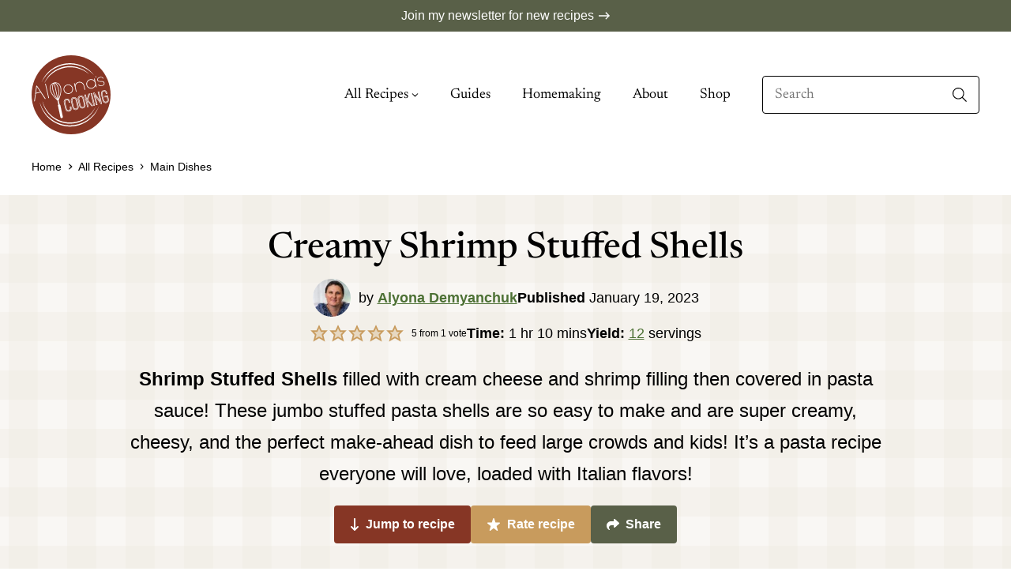

--- FILE ---
content_type: text/html; charset=UTF-8
request_url: https://www.alyonascooking.com/shrimp-stuffed-shells/
body_size: 73663
content:
<!DOCTYPE html>
<html lang="en-US">
<head><meta charset="UTF-8"><script>if(navigator.userAgent.match(/MSIE|Internet Explorer/i)||navigator.userAgent.match(/Trident\/7\..*?rv:11/i)){var href=document.location.href;if(!href.match(/[?&]nowprocket/)){if(href.indexOf("?")==-1){if(href.indexOf("#")==-1){document.location.href=href+"?nowprocket=1"}else{document.location.href=href.replace("#","?nowprocket=1#")}}else{if(href.indexOf("#")==-1){document.location.href=href+"&nowprocket=1"}else{document.location.href=href.replace("#","&nowprocket=1#")}}}}</script><script>(()=>{class RocketLazyLoadScripts{constructor(){this.v="2.0.4",this.userEvents=["keydown","keyup","mousedown","mouseup","mousemove","mouseover","mouseout","touchmove","touchstart","touchend","touchcancel","wheel","click","dblclick","input"],this.attributeEvents=["onblur","onclick","oncontextmenu","ondblclick","onfocus","onmousedown","onmouseenter","onmouseleave","onmousemove","onmouseout","onmouseover","onmouseup","onmousewheel","onscroll","onsubmit"]}async t(){this.i(),this.o(),/iP(ad|hone)/.test(navigator.userAgent)&&this.h(),this.u(),this.l(this),this.m(),this.k(this),this.p(this),this._(),await Promise.all([this.R(),this.L()]),this.lastBreath=Date.now(),this.S(this),this.P(),this.D(),this.O(),this.M(),await this.C(this.delayedScripts.normal),await this.C(this.delayedScripts.defer),await this.C(this.delayedScripts.async),await this.T(),await this.F(),await this.j(),await this.A(),window.dispatchEvent(new Event("rocket-allScriptsLoaded")),this.everythingLoaded=!0,this.lastTouchEnd&&await new Promise(t=>setTimeout(t,500-Date.now()+this.lastTouchEnd)),this.I(),this.H(),this.U(),this.W()}i(){this.CSPIssue=sessionStorage.getItem("rocketCSPIssue"),document.addEventListener("securitypolicyviolation",t=>{this.CSPIssue||"script-src-elem"!==t.violatedDirective||"data"!==t.blockedURI||(this.CSPIssue=!0,sessionStorage.setItem("rocketCSPIssue",!0))},{isRocket:!0})}o(){window.addEventListener("pageshow",t=>{this.persisted=t.persisted,this.realWindowLoadedFired=!0},{isRocket:!0}),window.addEventListener("pagehide",()=>{this.onFirstUserAction=null},{isRocket:!0})}h(){let t;function e(e){t=e}window.addEventListener("touchstart",e,{isRocket:!0}),window.addEventListener("touchend",function i(o){o.changedTouches[0]&&t.changedTouches[0]&&Math.abs(o.changedTouches[0].pageX-t.changedTouches[0].pageX)<10&&Math.abs(o.changedTouches[0].pageY-t.changedTouches[0].pageY)<10&&o.timeStamp-t.timeStamp<200&&(window.removeEventListener("touchstart",e,{isRocket:!0}),window.removeEventListener("touchend",i,{isRocket:!0}),"INPUT"===o.target.tagName&&"text"===o.target.type||(o.target.dispatchEvent(new TouchEvent("touchend",{target:o.target,bubbles:!0})),o.target.dispatchEvent(new MouseEvent("mouseover",{target:o.target,bubbles:!0})),o.target.dispatchEvent(new PointerEvent("click",{target:o.target,bubbles:!0,cancelable:!0,detail:1,clientX:o.changedTouches[0].clientX,clientY:o.changedTouches[0].clientY})),event.preventDefault()))},{isRocket:!0})}q(t){this.userActionTriggered||("mousemove"!==t.type||this.firstMousemoveIgnored?"keyup"===t.type||"mouseover"===t.type||"mouseout"===t.type||(this.userActionTriggered=!0,this.onFirstUserAction&&this.onFirstUserAction()):this.firstMousemoveIgnored=!0),"click"===t.type&&t.preventDefault(),t.stopPropagation(),t.stopImmediatePropagation(),"touchstart"===this.lastEvent&&"touchend"===t.type&&(this.lastTouchEnd=Date.now()),"click"===t.type&&(this.lastTouchEnd=0),this.lastEvent=t.type,t.composedPath&&t.composedPath()[0].getRootNode()instanceof ShadowRoot&&(t.rocketTarget=t.composedPath()[0]),this.savedUserEvents.push(t)}u(){this.savedUserEvents=[],this.userEventHandler=this.q.bind(this),this.userEvents.forEach(t=>window.addEventListener(t,this.userEventHandler,{passive:!1,isRocket:!0})),document.addEventListener("visibilitychange",this.userEventHandler,{isRocket:!0})}U(){this.userEvents.forEach(t=>window.removeEventListener(t,this.userEventHandler,{passive:!1,isRocket:!0})),document.removeEventListener("visibilitychange",this.userEventHandler,{isRocket:!0}),this.savedUserEvents.forEach(t=>{(t.rocketTarget||t.target).dispatchEvent(new window[t.constructor.name](t.type,t))})}m(){const t="return false",e=Array.from(this.attributeEvents,t=>"data-rocket-"+t),i="["+this.attributeEvents.join("],[")+"]",o="[data-rocket-"+this.attributeEvents.join("],[data-rocket-")+"]",s=(e,i,o)=>{o&&o!==t&&(e.setAttribute("data-rocket-"+i,o),e["rocket"+i]=new Function("event",o),e.setAttribute(i,t))};new MutationObserver(t=>{for(const n of t)"attributes"===n.type&&(n.attributeName.startsWith("data-rocket-")||this.everythingLoaded?n.attributeName.startsWith("data-rocket-")&&this.everythingLoaded&&this.N(n.target,n.attributeName.substring(12)):s(n.target,n.attributeName,n.target.getAttribute(n.attributeName))),"childList"===n.type&&n.addedNodes.forEach(t=>{if(t.nodeType===Node.ELEMENT_NODE)if(this.everythingLoaded)for(const i of[t,...t.querySelectorAll(o)])for(const t of i.getAttributeNames())e.includes(t)&&this.N(i,t.substring(12));else for(const e of[t,...t.querySelectorAll(i)])for(const t of e.getAttributeNames())this.attributeEvents.includes(t)&&s(e,t,e.getAttribute(t))})}).observe(document,{subtree:!0,childList:!0,attributeFilter:[...this.attributeEvents,...e]})}I(){this.attributeEvents.forEach(t=>{document.querySelectorAll("[data-rocket-"+t+"]").forEach(e=>{this.N(e,t)})})}N(t,e){const i=t.getAttribute("data-rocket-"+e);i&&(t.setAttribute(e,i),t.removeAttribute("data-rocket-"+e))}k(t){Object.defineProperty(HTMLElement.prototype,"onclick",{get(){return this.rocketonclick||null},set(e){this.rocketonclick=e,this.setAttribute(t.everythingLoaded?"onclick":"data-rocket-onclick","this.rocketonclick(event)")}})}S(t){function e(e,i){let o=e[i];e[i]=null,Object.defineProperty(e,i,{get:()=>o,set(s){t.everythingLoaded?o=s:e["rocket"+i]=o=s}})}e(document,"onreadystatechange"),e(window,"onload"),e(window,"onpageshow");try{Object.defineProperty(document,"readyState",{get:()=>t.rocketReadyState,set(e){t.rocketReadyState=e},configurable:!0}),document.readyState="loading"}catch(t){console.log("WPRocket DJE readyState conflict, bypassing")}}l(t){this.originalAddEventListener=EventTarget.prototype.addEventListener,this.originalRemoveEventListener=EventTarget.prototype.removeEventListener,this.savedEventListeners=[],EventTarget.prototype.addEventListener=function(e,i,o){o&&o.isRocket||!t.B(e,this)&&!t.userEvents.includes(e)||t.B(e,this)&&!t.userActionTriggered||e.startsWith("rocket-")||t.everythingLoaded?t.originalAddEventListener.call(this,e,i,o):(t.savedEventListeners.push({target:this,remove:!1,type:e,func:i,options:o}),"mouseenter"!==e&&"mouseleave"!==e||t.originalAddEventListener.call(this,e,t.savedUserEvents.push,o))},EventTarget.prototype.removeEventListener=function(e,i,o){o&&o.isRocket||!t.B(e,this)&&!t.userEvents.includes(e)||t.B(e,this)&&!t.userActionTriggered||e.startsWith("rocket-")||t.everythingLoaded?t.originalRemoveEventListener.call(this,e,i,o):t.savedEventListeners.push({target:this,remove:!0,type:e,func:i,options:o})}}J(t,e){this.savedEventListeners=this.savedEventListeners.filter(i=>{let o=i.type,s=i.target||window;return e!==o||t!==s||(this.B(o,s)&&(i.type="rocket-"+o),this.$(i),!1)})}H(){EventTarget.prototype.addEventListener=this.originalAddEventListener,EventTarget.prototype.removeEventListener=this.originalRemoveEventListener,this.savedEventListeners.forEach(t=>this.$(t))}$(t){t.remove?this.originalRemoveEventListener.call(t.target,t.type,t.func,t.options):this.originalAddEventListener.call(t.target,t.type,t.func,t.options)}p(t){let e;function i(e){return t.everythingLoaded?e:e.split(" ").map(t=>"load"===t||t.startsWith("load.")?"rocket-jquery-load":t).join(" ")}function o(o){function s(e){const s=o.fn[e];o.fn[e]=o.fn.init.prototype[e]=function(){return this[0]===window&&t.userActionTriggered&&("string"==typeof arguments[0]||arguments[0]instanceof String?arguments[0]=i(arguments[0]):"object"==typeof arguments[0]&&Object.keys(arguments[0]).forEach(t=>{const e=arguments[0][t];delete arguments[0][t],arguments[0][i(t)]=e})),s.apply(this,arguments),this}}if(o&&o.fn&&!t.allJQueries.includes(o)){const e={DOMContentLoaded:[],"rocket-DOMContentLoaded":[]};for(const t in e)document.addEventListener(t,()=>{e[t].forEach(t=>t())},{isRocket:!0});o.fn.ready=o.fn.init.prototype.ready=function(i){function s(){parseInt(o.fn.jquery)>2?setTimeout(()=>i.bind(document)(o)):i.bind(document)(o)}return"function"==typeof i&&(t.realDomReadyFired?!t.userActionTriggered||t.fauxDomReadyFired?s():e["rocket-DOMContentLoaded"].push(s):e.DOMContentLoaded.push(s)),o([])},s("on"),s("one"),s("off"),t.allJQueries.push(o)}e=o}t.allJQueries=[],o(window.jQuery),Object.defineProperty(window,"jQuery",{get:()=>e,set(t){o(t)}})}P(){const t=new Map;document.write=document.writeln=function(e){const i=document.currentScript,o=document.createRange(),s=i.parentElement;let n=t.get(i);void 0===n&&(n=i.nextSibling,t.set(i,n));const c=document.createDocumentFragment();o.setStart(c,0),c.appendChild(o.createContextualFragment(e)),s.insertBefore(c,n)}}async R(){return new Promise(t=>{this.userActionTriggered?t():this.onFirstUserAction=t})}async L(){return new Promise(t=>{document.addEventListener("DOMContentLoaded",()=>{this.realDomReadyFired=!0,t()},{isRocket:!0})})}async j(){return this.realWindowLoadedFired?Promise.resolve():new Promise(t=>{window.addEventListener("load",t,{isRocket:!0})})}M(){this.pendingScripts=[];this.scriptsMutationObserver=new MutationObserver(t=>{for(const e of t)e.addedNodes.forEach(t=>{"SCRIPT"!==t.tagName||t.noModule||t.isWPRocket||this.pendingScripts.push({script:t,promise:new Promise(e=>{const i=()=>{const i=this.pendingScripts.findIndex(e=>e.script===t);i>=0&&this.pendingScripts.splice(i,1),e()};t.addEventListener("load",i,{isRocket:!0}),t.addEventListener("error",i,{isRocket:!0}),setTimeout(i,1e3)})})})}),this.scriptsMutationObserver.observe(document,{childList:!0,subtree:!0})}async F(){await this.X(),this.pendingScripts.length?(await this.pendingScripts[0].promise,await this.F()):this.scriptsMutationObserver.disconnect()}D(){this.delayedScripts={normal:[],async:[],defer:[]},document.querySelectorAll("script[type$=rocketlazyloadscript]").forEach(t=>{t.hasAttribute("data-rocket-src")?t.hasAttribute("async")&&!1!==t.async?this.delayedScripts.async.push(t):t.hasAttribute("defer")&&!1!==t.defer||"module"===t.getAttribute("data-rocket-type")?this.delayedScripts.defer.push(t):this.delayedScripts.normal.push(t):this.delayedScripts.normal.push(t)})}async _(){await this.L();let t=[];document.querySelectorAll("script[type$=rocketlazyloadscript][data-rocket-src]").forEach(e=>{let i=e.getAttribute("data-rocket-src");if(i&&!i.startsWith("data:")){i.startsWith("//")&&(i=location.protocol+i);try{const o=new URL(i).origin;o!==location.origin&&t.push({src:o,crossOrigin:e.crossOrigin||"module"===e.getAttribute("data-rocket-type")})}catch(t){}}}),t=[...new Map(t.map(t=>[JSON.stringify(t),t])).values()],this.Y(t,"preconnect")}async G(t){if(await this.K(),!0!==t.noModule||!("noModule"in HTMLScriptElement.prototype))return new Promise(e=>{let i;function o(){(i||t).setAttribute("data-rocket-status","executed"),e()}try{if(navigator.userAgent.includes("Firefox/")||""===navigator.vendor||this.CSPIssue)i=document.createElement("script"),[...t.attributes].forEach(t=>{let e=t.nodeName;"type"!==e&&("data-rocket-type"===e&&(e="type"),"data-rocket-src"===e&&(e="src"),i.setAttribute(e,t.nodeValue))}),t.text&&(i.text=t.text),t.nonce&&(i.nonce=t.nonce),i.hasAttribute("src")?(i.addEventListener("load",o,{isRocket:!0}),i.addEventListener("error",()=>{i.setAttribute("data-rocket-status","failed-network"),e()},{isRocket:!0}),setTimeout(()=>{i.isConnected||e()},1)):(i.text=t.text,o()),i.isWPRocket=!0,t.parentNode.replaceChild(i,t);else{const i=t.getAttribute("data-rocket-type"),s=t.getAttribute("data-rocket-src");i?(t.type=i,t.removeAttribute("data-rocket-type")):t.removeAttribute("type"),t.addEventListener("load",o,{isRocket:!0}),t.addEventListener("error",i=>{this.CSPIssue&&i.target.src.startsWith("data:")?(console.log("WPRocket: CSP fallback activated"),t.removeAttribute("src"),this.G(t).then(e)):(t.setAttribute("data-rocket-status","failed-network"),e())},{isRocket:!0}),s?(t.fetchPriority="high",t.removeAttribute("data-rocket-src"),t.src=s):t.src="data:text/javascript;base64,"+window.btoa(unescape(encodeURIComponent(t.text)))}}catch(i){t.setAttribute("data-rocket-status","failed-transform"),e()}});t.setAttribute("data-rocket-status","skipped")}async C(t){const e=t.shift();return e?(e.isConnected&&await this.G(e),this.C(t)):Promise.resolve()}O(){this.Y([...this.delayedScripts.normal,...this.delayedScripts.defer,...this.delayedScripts.async],"preload")}Y(t,e){this.trash=this.trash||[];let i=!0;var o=document.createDocumentFragment();t.forEach(t=>{const s=t.getAttribute&&t.getAttribute("data-rocket-src")||t.src;if(s&&!s.startsWith("data:")){const n=document.createElement("link");n.href=s,n.rel=e,"preconnect"!==e&&(n.as="script",n.fetchPriority=i?"high":"low"),t.getAttribute&&"module"===t.getAttribute("data-rocket-type")&&(n.crossOrigin=!0),t.crossOrigin&&(n.crossOrigin=t.crossOrigin),t.integrity&&(n.integrity=t.integrity),t.nonce&&(n.nonce=t.nonce),o.appendChild(n),this.trash.push(n),i=!1}}),document.head.appendChild(o)}W(){this.trash.forEach(t=>t.remove())}async T(){try{document.readyState="interactive"}catch(t){}this.fauxDomReadyFired=!0;try{await this.K(),this.J(document,"readystatechange"),document.dispatchEvent(new Event("rocket-readystatechange")),await this.K(),document.rocketonreadystatechange&&document.rocketonreadystatechange(),await this.K(),this.J(document,"DOMContentLoaded"),document.dispatchEvent(new Event("rocket-DOMContentLoaded")),await this.K(),this.J(window,"DOMContentLoaded"),window.dispatchEvent(new Event("rocket-DOMContentLoaded"))}catch(t){console.error(t)}}async A(){try{document.readyState="complete"}catch(t){}try{await this.K(),this.J(document,"readystatechange"),document.dispatchEvent(new Event("rocket-readystatechange")),await this.K(),document.rocketonreadystatechange&&document.rocketonreadystatechange(),await this.K(),this.J(window,"load"),window.dispatchEvent(new Event("rocket-load")),await this.K(),window.rocketonload&&window.rocketonload(),await this.K(),this.allJQueries.forEach(t=>t(window).trigger("rocket-jquery-load")),await this.K(),this.J(window,"pageshow");const t=new Event("rocket-pageshow");t.persisted=this.persisted,window.dispatchEvent(t),await this.K(),window.rocketonpageshow&&window.rocketonpageshow({persisted:this.persisted})}catch(t){console.error(t)}}async K(){Date.now()-this.lastBreath>45&&(await this.X(),this.lastBreath=Date.now())}async X(){return document.hidden?new Promise(t=>setTimeout(t)):new Promise(t=>requestAnimationFrame(t))}B(t,e){return e===document&&"readystatechange"===t||(e===document&&"DOMContentLoaded"===t||(e===window&&"DOMContentLoaded"===t||(e===window&&"load"===t||e===window&&"pageshow"===t)))}static run(){(new RocketLazyLoadScripts).t()}}RocketLazyLoadScripts.run()})();</script>
	
	<meta name="viewport" content="initial-scale=1.0,width=device-width,shrink-to-fit=no" />
	<meta http-equiv="X-UA-Compatible" content="IE=edge" />
	<link rel="profile" href="https://gmpg.org/xfn/11" />
	<meta name='robots' content='index, follow, max-image-preview:large, max-snippet:-1, max-video-preview:-1' />

	<!-- This site is optimized with the Yoast SEO plugin v26.7 - https://yoast.com/wordpress/plugins/seo/ -->
	<title>Easy Shrimp Stuffed Shells (2 Ways) - Alyona’s Cooking</title>
<link data-rocket-prefetch href="https://assets.pinterest.com" rel="dns-prefetch">
<link data-rocket-prefetch href="https://scripts.grow.me" rel="dns-prefetch">
<link data-rocket-prefetch href="https://exchange.mediavine.com" rel="dns-prefetch">
<link data-rocket-prefetch href="https://scripts.mediavine.com" rel="dns-prefetch">

<link data-rocket-prefetch href="https://securepubads.g.doubleclick.net" rel="dns-prefetch">
<link data-rocket-prefetch href="https://assets.mlcdn.com" rel="dns-prefetch">
<link data-rocket-prefetch href="https://eu-us.consentmanager.net" rel="dns-prefetch">
<link data-rocket-prefetch href="https://eu-us-cdn.consentmanager.net" rel="dns-prefetch">
<link data-rocket-prefetch href="https://app.grow.me" rel="dns-prefetch">
<link data-rocket-preload as="style" href="https://fonts.googleapis.com/css2?family=Newsreader:ital,opsz,wght@0,6..72,200..800;1,6..72,200..800&#038;display=swap" rel="preload">
<style type="text/css">@font-face {font-family:Newsreader;font-style:normal;font-weight:200 800;src:url(/cf-fonts/v/newsreader/5.0.16/vietnamese/opsz/normal.woff2);unicode-range:U+0102-0103,U+0110-0111,U+0128-0129,U+0168-0169,U+01A0-01A1,U+01AF-01B0,U+0300-0301,U+0303-0304,U+0308-0309,U+0323,U+0329,U+1EA0-1EF9,U+20AB;font-display:swap;}@font-face {font-family:Newsreader;font-style:normal;font-weight:200 800;src:url(/cf-fonts/v/newsreader/5.0.16/latin/opsz/normal.woff2);unicode-range:U+0000-00FF,U+0131,U+0152-0153,U+02BB-02BC,U+02C6,U+02DA,U+02DC,U+0304,U+0308,U+0329,U+2000-206F,U+2074,U+20AC,U+2122,U+2191,U+2193,U+2212,U+2215,U+FEFF,U+FFFD;font-display:swap;}@font-face {font-family:Newsreader;font-style:normal;font-weight:200 800;src:url(/cf-fonts/v/newsreader/5.0.16/latin-ext/opsz/normal.woff2);unicode-range:U+0100-02AF,U+0304,U+0308,U+0329,U+1E00-1E9F,U+1EF2-1EFF,U+2020,U+20A0-20AB,U+20AD-20CF,U+2113,U+2C60-2C7F,U+A720-A7FF;font-display:swap;}@font-face {font-family:Newsreader;font-style:italic;font-weight:200 800;src:url(/cf-fonts/v/newsreader/5.0.16/vietnamese/opsz/italic.woff2);unicode-range:U+0102-0103,U+0110-0111,U+0128-0129,U+0168-0169,U+01A0-01A1,U+01AF-01B0,U+0300-0301,U+0303-0304,U+0308-0309,U+0323,U+0329,U+1EA0-1EF9,U+20AB;font-display:swap;}@font-face {font-family:Newsreader;font-style:italic;font-weight:200 800;src:url(/cf-fonts/v/newsreader/5.0.16/latin-ext/opsz/italic.woff2);unicode-range:U+0100-02AF,U+0304,U+0308,U+0329,U+1E00-1E9F,U+1EF2-1EFF,U+2020,U+20A0-20AB,U+20AD-20CF,U+2113,U+2C60-2C7F,U+A720-A7FF;font-display:swap;}@font-face {font-family:Newsreader;font-style:italic;font-weight:200 800;src:url(/cf-fonts/v/newsreader/5.0.16/latin/opsz/italic.woff2);unicode-range:U+0000-00FF,U+0131,U+0152-0153,U+02BB-02BC,U+02C6,U+02DA,U+02DC,U+0304,U+0308,U+0329,U+2000-206F,U+2074,U+20AC,U+2122,U+2191,U+2193,U+2212,U+2215,U+FEFF,U+FFFD;font-display:swap;}</style>
<style id="wpr-usedcss">img:is([sizes=auto i],[sizes^="auto," i]){contain-intrinsic-size:3000px 1500px}img.emoji{display:inline!important;border:none!important;box-shadow:none!important;height:1em!important;width:1em!important;margin:0 .07em!important;vertical-align:-.1em!important;background:0 0!important;padding:0!important}:root{--wp-block-synced-color:#7a00df;--wp-block-synced-color--rgb:122,0,223;--wp-bound-block-color:var(--wp-block-synced-color);--wp-editor-canvas-background:#ddd;--wp-admin-theme-color:#007cba;--wp-admin-theme-color--rgb:0,124,186;--wp-admin-theme-color-darker-10:#006ba1;--wp-admin-theme-color-darker-10--rgb:0,107,160.5;--wp-admin-theme-color-darker-20:#005a87;--wp-admin-theme-color-darker-20--rgb:0,90,135;--wp-admin-border-width-focus:2px}@media (min-resolution:192dpi){:root{--wp-admin-border-width-focus:1.5px}}:root{--wp--preset--font-size--normal:16px;--wp--preset--font-size--huge:42px}.has-text-align-center{text-align:center}.aligncenter{clear:both}.screen-reader-text{border:0;clip-path:inset(50%);height:1px;margin:-1px;overflow:hidden;padding:0;position:absolute;width:1px;word-wrap:normal!important}.screen-reader-text:focus{background-color:#ddd;clip-path:none;color:#444;display:block;font-size:1em;height:auto;left:5px;line-height:normal;padding:15px 23px 14px;text-decoration:none;top:5px;width:auto;z-index:100000}html :where(.has-border-color){border-style:solid}html :where([style*=border-top-color]){border-top-style:solid}html :where([style*=border-right-color]){border-right-style:solid}html :where([style*=border-bottom-color]){border-bottom-style:solid}html :where([style*=border-left-color]){border-left-style:solid}html :where([style*=border-width]){border-style:solid}html :where([style*=border-top-width]){border-top-style:solid}html :where([style*=border-right-width]){border-right-style:solid}html :where([style*=border-bottom-width]){border-bottom-style:solid}html :where([style*=border-left-width]){border-left-style:solid}html :where(img[class*=wp-image-]){height:auto;max-width:100%}:where(figure){margin:0 0 1em}html :where(.is-position-sticky){--wp-admin--admin-bar--position-offset:var(--wp-admin--admin-bar--height,0px)}:root :where(p.has-background){padding:1.25em 2.375em}:where(p.has-text-color:not(.has-link-color)) a{color:inherit}:root{--wp--preset--aspect-ratio--square:1;--wp--preset--aspect-ratio--4-3:4/3;--wp--preset--aspect-ratio--3-4:3/4;--wp--preset--aspect-ratio--3-2:3/2;--wp--preset--aspect-ratio--2-3:2/3;--wp--preset--aspect-ratio--16-9:16/9;--wp--preset--aspect-ratio--9-16:9/16;--wp--preset--color--black:#000000;--wp--preset--color--cyan-bluish-gray:#abb8c3;--wp--preset--color--white:#ffffff;--wp--preset--color--pale-pink:#f78da7;--wp--preset--color--vivid-red:#cf2e2e;--wp--preset--color--luminous-vivid-orange:#ff6900;--wp--preset--color--luminous-vivid-amber:#fcb900;--wp--preset--color--light-green-cyan:#7bdcb5;--wp--preset--color--vivid-green-cyan:#00d084;--wp--preset--color--pale-cyan-blue:#8ed1fc;--wp--preset--color--vivid-cyan-blue:#0693e3;--wp--preset--color--vivid-purple:#9b51e0;--wp--preset--gradient--vivid-cyan-blue-to-vivid-purple:linear-gradient(135deg,rgb(6, 147, 227) 0%,rgb(155, 81, 224) 100%);--wp--preset--gradient--light-green-cyan-to-vivid-green-cyan:linear-gradient(135deg,rgb(122, 220, 180) 0%,rgb(0, 208, 130) 100%);--wp--preset--gradient--luminous-vivid-amber-to-luminous-vivid-orange:linear-gradient(135deg,rgb(252, 185, 0) 0%,rgb(255, 105, 0) 100%);--wp--preset--gradient--luminous-vivid-orange-to-vivid-red:linear-gradient(135deg,rgb(255, 105, 0) 0%,rgb(207, 46, 46) 100%);--wp--preset--gradient--very-light-gray-to-cyan-bluish-gray:linear-gradient(135deg,rgb(238, 238, 238) 0%,rgb(169, 184, 195) 100%);--wp--preset--gradient--cool-to-warm-spectrum:linear-gradient(135deg,rgb(74, 234, 220) 0%,rgb(151, 120, 209) 20%,rgb(207, 42, 186) 40%,rgb(238, 44, 130) 60%,rgb(251, 105, 98) 80%,rgb(254, 248, 76) 100%);--wp--preset--gradient--blush-light-purple:linear-gradient(135deg,rgb(255, 206, 236) 0%,rgb(152, 150, 240) 100%);--wp--preset--gradient--blush-bordeaux:linear-gradient(135deg,rgb(254, 205, 165) 0%,rgb(254, 45, 45) 50%,rgb(107, 0, 62) 100%);--wp--preset--gradient--luminous-dusk:linear-gradient(135deg,rgb(255, 203, 112) 0%,rgb(199, 81, 192) 50%,rgb(65, 88, 208) 100%);--wp--preset--gradient--pale-ocean:linear-gradient(135deg,rgb(255, 245, 203) 0%,rgb(182, 227, 212) 50%,rgb(51, 167, 181) 100%);--wp--preset--gradient--electric-grass:linear-gradient(135deg,rgb(202, 248, 128) 0%,rgb(113, 206, 126) 100%);--wp--preset--gradient--midnight:linear-gradient(135deg,rgb(2, 3, 129) 0%,rgb(40, 116, 252) 100%);--wp--preset--font-size--small:13px;--wp--preset--font-size--medium:20px;--wp--preset--font-size--large:36px;--wp--preset--font-size--x-large:42px;--wp--preset--spacing--20:0.44rem;--wp--preset--spacing--30:0.67rem;--wp--preset--spacing--40:1rem;--wp--preset--spacing--50:1.5rem;--wp--preset--spacing--60:2.25rem;--wp--preset--spacing--70:3.38rem;--wp--preset--spacing--80:5.06rem;--wp--preset--shadow--natural:6px 6px 9px rgba(0, 0, 0, .2);--wp--preset--shadow--deep:12px 12px 50px rgba(0, 0, 0, .4);--wp--preset--shadow--sharp:6px 6px 0px rgba(0, 0, 0, .2);--wp--preset--shadow--outlined:6px 6px 0px -3px rgb(255, 255, 255),6px 6px rgb(0, 0, 0);--wp--preset--shadow--crisp:6px 6px 0px rgb(0, 0, 0)}:where(body){margin:0}:where(.is-layout-flex){gap:.5em}:where(.is-layout-grid){gap:.5em}body{padding-top:0;padding-right:0;padding-bottom:0;padding-left:0}:root :where(.wp-element-button,.wp-block-button__link){background-color:#32373c;border-width:0;color:#fff;font-family:inherit;font-size:inherit;font-style:inherit;font-weight:inherit;letter-spacing:inherit;line-height:inherit;padding-top:calc(.667em + 2px);padding-right:calc(1.333em + 2px);padding-bottom:calc(.667em + 2px);padding-left:calc(1.333em + 2px);text-decoration:none;text-transform:inherit}:root{--comment-rating-star-color:#343434}.wprm-comment-rating svg path{fill:var(--comment-rating-star-color)}.wprm-comment-rating svg polygon{stroke:var(--comment-rating-star-color)}.wprm-comment-rating .wprm-rating-star-full svg path{stroke:var(--comment-rating-star-color);fill:var(--comment-rating-star-color)}.wprm-comment-rating .wprm-rating-star-empty svg path{stroke:var(--comment-rating-star-color);fill:none}.wprm-comment-ratings-container svg .wprm-star-full{fill:var(--comment-rating-star-color)}.wprm-comment-ratings-container svg .wprm-star-empty{stroke:var(--comment-rating-star-color)}body:not(:hover) fieldset.wprm-comment-ratings-container:focus-within span{outline:#4d90fe solid 1px}.comment-form-wprm-rating{margin-bottom:20px;margin-top:5px;text-align:left}.comment-form-wprm-rating .wprm-rating-stars{display:inline-block;vertical-align:middle}fieldset.wprm-comment-ratings-container{background:0 0;border:0;display:inline-block;margin:0;padding:0;position:relative}fieldset.wprm-comment-ratings-container legend{left:0;opacity:0;position:absolute}fieldset.wprm-comment-ratings-container br{display:none}fieldset.wprm-comment-ratings-container input[type=radio]{border:0;cursor:pointer;float:left;height:16px;margin:0!important;min-height:0;min-width:0;opacity:0;padding:0!important;width:16px}fieldset.wprm-comment-ratings-container input[type=radio]:first-child{margin-left:-16px}fieldset.wprm-comment-ratings-container span{font-size:0;height:16px;left:0;opacity:0;pointer-events:none;position:absolute;top:0;width:80px}fieldset.wprm-comment-ratings-container span svg{height:100%!important;width:100%!important}fieldset.wprm-comment-ratings-container input:checked+span,fieldset.wprm-comment-ratings-container input:hover+span{opacity:1}fieldset.wprm-comment-ratings-container input:hover+span~span{display:none}.rtl .comment-form-wprm-rating{text-align:right}.rtl img.wprm-comment-rating{transform:scaleX(-1)}.rtl fieldset.wprm-comment-ratings-container span{left:inherit;right:0}.rtl fieldset.wprm-comment-ratings-container span svg{transform:scaleX(-1)}:root{--wprm-popup-font-size:16px;--wprm-popup-background:#fff;--wprm-popup-title:#000;--wprm-popup-content:#444;--wprm-popup-button-background:#5a822b;--wprm-popup-button-text:#fff}body.wprm-popup-modal-open{height:100%;left:0;overflow:hidden;position:fixed;right:0;width:100%}.wprm-popup-modal{display:none}.wprm-popup-modal.is-open{display:block}.wprm-popup-modal__overlay{align-items:center;background:rgba(0,0,0,.6);bottom:0;display:flex;justify-content:center;left:0;overflow:hidden;position:fixed;right:0;top:0;touch-action:none;z-index:2147483646}.wprm-popup-modal__container{background-color:var(--wprm-popup-background);border-radius:4px;box-sizing:border-box;font-size:var(--wprm-popup-font-size);max-height:100vh;max-height:100dvh;max-width:100%;overflow-y:auto;padding:30px}.wprm-popup-modal__header{align-items:center;display:flex;justify-content:space-between;margin-bottom:10px}.wprm-popup-modal__title{box-sizing:border-box;color:var(--wprm-popup-title);font-size:1.2em;font-weight:600;line-height:1.25;margin-bottom:0;margin-top:0}.wprm-popup-modal__header .wprm-popup-modal__close{background:0 0;border:0;cursor:pointer;width:18px}.wprm-popup-modal__header .wprm-popup-modal__close:before{color:var(--wprm-popup-title);content:"✕";font-size:var(--wprm-popup-font-size)}.wprm-popup-modal__content{color:var(--wprm-popup-content);line-height:1.5}.wprm-popup-modal__content p{font-size:1em;line-height:1.5}.wprm-popup-modal__footer{margin-top:20px}.wprm-popup-modal__btn{-webkit-appearance:button;background-color:var(--wprm-popup-button-background);border-radius:.25em;border-style:none;border-width:0;color:var(--wprm-popup-button-text);cursor:pointer;font-size:1em;line-height:1.15;margin:0;overflow:visible;padding:.5em 1em;text-transform:none;will-change:transform;-moz-osx-font-smoothing:grayscale;-webkit-backface-visibility:hidden;backface-visibility:hidden;-webkit-transform:translateZ(0);transform:translateZ(0);transition:-webkit-transform .25s ease-out;transition:transform .25s ease-out;transition:transform .25s ease-out,-webkit-transform .25s ease-out}.wprm-popup-modal__btn:disabled{cursor:not-allowed;opacity:.3}.wprm-popup-modal__btn:not(:disabled):focus,.wprm-popup-modal__btn:not(:disabled):hover{-webkit-transform:scale(1.05);transform:scale(1.05)}@keyframes wprmPopupModalFadeIn{0%{opacity:0}to{opacity:1}}@keyframes wprmPopupModalFadeOut{0%{opacity:1}to{opacity:0}}@keyframes wprmPopupModalSlideIn{0%{transform:translateY(15%)}to{transform:translateY(0)}}@keyframes wprmPopupModalSlideOut{0%{transform:translateY(0)}to{transform:translateY(-10%)}}.wprm-popup-modal[aria-hidden=false] .wprm-popup-modal__overlay{animation:.3s cubic-bezier(0,0,.2,1) wprmPopupModalFadeIn}.wprm-popup-modal[aria-hidden=false] .wprm-popup-modal__container{animation:.3s cubic-bezier(0,0,.2,1) wprmPopupModalSlideIn}.wprm-popup-modal[aria-hidden=true] .wprm-popup-modal__overlay{animation:.3s cubic-bezier(0,0,.2,1) wprmPopupModalFadeOut}.wprm-popup-modal[aria-hidden=true] .wprm-popup-modal__container{animation:.3s cubic-bezier(0,0,.2,1) wprmPopupModalSlideOut}.wprm-popup-modal .wprm-popup-modal__container,.wprm-popup-modal .wprm-popup-modal__overlay{will-change:transform}.tippy-box[data-animation=fade][data-state=hidden]{opacity:0}[data-tippy-root]{max-width:calc(100vw - 10px)}.tippy-box{background-color:#333;border-radius:4px;color:#fff;font-size:14px;line-height:1.4;outline:0;position:relative;transition-property:transform,visibility,opacity;white-space:normal}.tippy-box[data-placement^=top]>.tippy-arrow{bottom:0}.tippy-box[data-placement^=top]>.tippy-arrow:before{border-top-color:initial;border-width:8px 8px 0;bottom:-7px;left:0;transform-origin:center top}.tippy-box[data-placement^=bottom]>.tippy-arrow{top:0}.tippy-box[data-placement^=bottom]>.tippy-arrow:before{border-bottom-color:initial;border-width:0 8px 8px;left:0;top:-7px;transform-origin:center bottom}.tippy-box[data-placement^=left]>.tippy-arrow{right:0}.tippy-box[data-placement^=left]>.tippy-arrow:before{border-left-color:initial;border-width:8px 0 8px 8px;right:-7px;transform-origin:center left}.tippy-box[data-placement^=right]>.tippy-arrow{left:0}.tippy-box[data-placement^=right]>.tippy-arrow:before{border-right-color:initial;border-width:8px 8px 8px 0;left:-7px;transform-origin:center right}.tippy-box[data-inertia][data-state=visible]{transition-timing-function:cubic-bezier(.54,1.5,.38,1.11)}.tippy-arrow{color:#333;height:16px;width:16px}.tippy-arrow:before{border-color:transparent;border-style:solid;content:"";position:absolute}.tippy-content{padding:5px 9px;position:relative;z-index:1}.tippy-box[data-theme=wprm] .tippy-content p:first-child{margin-top:0}.tippy-box[data-theme=wprm] .tippy-content p:last-child{margin-bottom:0}.tippy-box[data-theme~=wprm-variable]{background-color:var(--wprm-tippy-background)}.tippy-box[data-theme~=wprm-variable][data-placement^=top]>.tippy-arrow:before{border-top-color:var(--wprm-tippy-background)}.tippy-box[data-theme~=wprm-variable][data-placement^=bottom]>.tippy-arrow:before{border-bottom-color:var(--wprm-tippy-background)}.tippy-box[data-theme~=wprm-variable][data-placement^=left]>.tippy-arrow:before{border-left-color:var(--wprm-tippy-background)}.tippy-box[data-theme~=wprm-variable][data-placement^=right]>.tippy-arrow:before{border-right-color:var(--wprm-tippy-background)}img.wprm-comment-rating{display:block;margin:5px 0}img.wprm-comment-rating+br{display:none}.wprm-rating-star svg{display:inline;height:16px;margin:0;vertical-align:middle;width:16px}.wprm-loader{animation:1s ease-in-out infinite wprmSpin;-webkit-animation:1s ease-in-out infinite wprmSpin;border:2px solid hsla(0,0%,78%,.3);border-radius:50%;border-top-color:#444;display:inline-block;height:10px;width:10px}@keyframes wprmSpin{to{-webkit-transform:rotate(1turn)}}@-webkit-keyframes wprmSpin{to{-webkit-transform:rotate(1turn)}}.wprm-recipe-container{outline:0}.wprm-recipe{overflow:hidden;zoom:1;clear:both;text-align:left}.wprm-recipe *{box-sizing:border-box}.wprm-recipe ol,.wprm-recipe ul{-webkit-margin-before:0;-webkit-margin-after:0;-webkit-padding-start:0;margin:0;padding:0}.wprm-recipe li{font-size:1em;margin:0 0 0 32px;padding:0}.wprm-recipe p{font-size:1em;margin:0;padding:0}.wprm-recipe li,.wprm-recipe li.wprm-recipe-instruction{list-style-position:outside}.wprm-recipe li:before{display:none}.wprm-recipe h1,.wprm-recipe h2,.wprm-recipe h3,.wprm-recipe h4{clear:none;font-variant:normal;letter-spacing:normal;margin:0;padding:0;text-transform:none}.wprm-recipe a.wprm-recipe-link,.wprm-recipe a.wprm-recipe-link:hover{-webkit-box-shadow:none;-moz-box-shadow:none;box-shadow:none}.wprm-recipe .wprm-nutrition-label{margin-top:10px}body:not(.wprm-print) .wprm-recipe p:first-letter{color:inherit;font-family:inherit;font-size:inherit;line-height:inherit;margin:inherit;padding:inherit}.rtl .wprm-recipe{text-align:right}.rtl .wprm-recipe li{margin:0 32px 0 0}.wprm-screen-reader-text{border:0;clip:rect(1px,1px,1px,1px);clip-path:inset(50%);height:1px;margin:-1px;overflow:hidden;padding:0;position:absolute!important;width:1px;word-wrap:normal!important}.wprm-recipe-block-container-inline{display:inline-block;margin-right:1.2em}.rtl .wprm-recipe-block-container-inline{margin-left:1.2em;margin-right:0}.wprm-recipe-details-container-inline{--wprm-meta-container-separator-color:#aaa}.wprm-recipe-details-container-inline .wprm-recipe-block-container-inline{display:inline-block;margin-right:1.2em}.rtl .wprm-recipe-details-container-inline .wprm-recipe-block-container-inline{margin-left:1.2em;margin-right:0}.wprm-recipe-block-container-separate{display:block}.wprm-recipe-details-container-inline{display:inline}.wprm-recipe-details-unit{font-size:.8em}@media only screen and (max-width:600px){.wprm-recipe-details-unit{font-size:1em}}.wprm-expandable-container,.wprm-expandable-container-separated{--wprm-expandable-text-color:#333;--wprm-expandable-button-color:#fff;--wprm-expandable-border-color:#333;--wprm-expandable-border-radius:0px;--wprm-expandable-vertical-padding:5px;--wprm-expandable-horizontal-padding:5px}.wprm-expandable-container a.wprm-expandable-button,.wprm-expandable-container button.wprm-expandable-button,.wprm-expandable-container-separated a.wprm-expandable-button,.wprm-expandable-container-separated button.wprm-expandable-button{color:var(--wprm-expandable-text-color)}.wprm-expandable-container button.wprm-expandable-button,.wprm-expandable-container-separated button.wprm-expandable-button{background-color:var(--wprm-expandable-button-color);border-color:var(--wprm-expandable-border-color);border-radius:var(--wprm-expandable-border-radius);padding:var(--wprm-expandable-vertical-padding) var(--wprm-expandable-horizontal-padding)}.wprm-expandable-container-separated.wprm-expandable-expanded .wprm-expandable-button-show,.wprm-expandable-container.wprm-expandable-expanded .wprm-expandable-button-show{display:none}.wprm-expandable-separated-content-collapsed{display:none!important}.wprm-block-text-normal{font-style:normal;font-weight:400;text-transform:none}.wprm-block-text-bold{font-weight:700!important}.wprm-align-left{text-align:left}.wprm-recipe-header.wprm-header-has-actions{align-items:center;display:flex;flex-wrap:wrap}.wprm-recipe-image img{display:block;margin:0 auto}.wprm-recipe-ingredients-container .wprm-recipe-ingredient-group-name{margin-top:.8em!important}.wprm-recipe-ingredients-container.wprm-recipe-images-before .wprm-recipe-ingredient-image{margin-right:10px}.wprm-recipe-ingredients-container .wprm-recipe-ingredient-image{flex-shrink:0}.wprm-recipe-ingredients-container .wprm-recipe-ingredient-image img{vertical-align:middle}.wprm-recipe-shop-instacart-loading{cursor:wait;opacity:.5}.wprm-recipe-shop-instacart{align-items:center;border:1px solid #003d29;border-radius:23px;cursor:pointer;display:inline-flex;font-family:Instacart,system-ui,-apple-system,BlinkMacSystemFont,'Segoe UI',Roboto,Oxygen,Ubuntu,Cantarell,'Open Sans','Helvetica Neue',sans-serif;font-size:14px;height:46px;padding:0 18px}.wprm-recipe-shop-instacart>img{height:22px!important;margin:0!important;padding:0!important;width:auto!important}.wprm-recipe-shop-instacart>span{margin-left:10px}.wprm-recipe-instructions-container .wprm-recipe-instruction-group-name{margin-top:.8em!important}.wprm-recipe-instructions-container .wprm-recipe-instruction-text{font-size:1em}.wprm-recipe-instructions-container .wprm-recipe-instruction-media{margin:5px 0 15px;max-width:100%}.wprm-recipe-link{cursor:pointer;text-decoration:none}.wprm-nutrition-label-container-simple .wprm-nutrition-label-text-nutrition-unit{font-size:.85em}.wprm-recipe-rating{white-space:nowrap}.wprm-recipe-rating svg{height:1.1em;margin-top:-.15em!important;margin:0;vertical-align:middle;width:1.1em}.wprm-recipe-rating .wprm-recipe-rating-details{font-size:.8em}.wprm-spacer{background:0 0!important;display:block!important;font-size:0;height:10px;line-height:0;width:100%}.wprm-spacer+.wprm-spacer{display:none!important}.wprm-recipe-instruction-text .wprm-spacer,.wprm-recipe-notes .wprm-spacer,.wprm-recipe-summary .wprm-spacer{display:block!important}.wprm-toggle-switch-container{align-items:center;display:flex;margin:10px 0}.wprm-toggle-switch-container label{cursor:pointer;flex-shrink:0;font-size:1em;margin:0}.wprm-toggle-switch-container .wprm-prevent-sleep-description{font-size:.8em;line-height:1.1em;margin-left:10px}.wprm-toggle-switch{align-items:center;display:inline-flex;position:relative}.wprm-toggle-switch input{height:0;margin:0;min-width:0;opacity:0;padding:0;width:0}.wprm-toggle-switch .wprm-toggle-switch-slider{align-items:center;cursor:pointer;display:inline-flex;gap:5px;position:relative;-webkit-transition:.4s;transition:.4s;--switch-height:28px;height:var(--switch-height);--knob-size:calc(var(--switch-height)*0.8);--switch-off-color:#ccc;--switch-off-text:#333;--switch-off-knob:#fff;--switch-on-color:#333;--switch-on-text:#fff;--switch-on-knob:#fff;background-color:var(--switch-off-color)}.wprm-toggle-switch .wprm-toggle-switch-slider:before{background-color:var(--switch-off-knob);content:"";height:var(--knob-size);left:calc(var(--knob-size)/5);position:absolute;-webkit-transition:.4s;transition:.4s;width:var(--knob-size)}.wprm-toggle-switch input:checked+.wprm-toggle-switch-slider{background-color:var(--switch-on-color)}.wprm-toggle-switch input:focus+.wprm-toggle-switch-slider{box-shadow:0 0 0 3px rgba(0,0,0,.12)}.wprm-toggle-switch input:checked+.wprm-toggle-switch-slider:before{background-color:var(--switch-on-knob);left:calc(100% - var(--knob-size) - var(--knob-size)/ 5)}.wprm-toggle-switch .wprm-toggle-switch-label{margin-left:10px}.wprm-toggle-switch-outside .wprm-toggle-switch-slider{width:calc(var(--switch-height)*2)}.wprm-toggle-switch-rounded .wprm-toggle-switch-slider{border-radius:999px}.wprm-toggle-switch-rounded .wprm-toggle-switch-slider:before{border-radius:50%}.wprm-cook-mode{font-size:var(--wprm-cook-mode-font-size)}.wprm-cook-mode{display:flex;flex-direction:column;height:100%;min-height:0}.wprm-cook-mode .wprm-cook-mode-screen-cooking .wprm-cook-mode-instructions-container{flex:1;overflow-y:auto;-webkit-overflow-scrolling:touch;padding:0}.wprm-cook-mode .wprm-cook-mode-screen-cooking .wprm-cook-mode-instruction-step{display:flex;flex-direction:column;height:100%;min-height:0}.wprm-cook-mode-instructions-container{touch-action:pan-y;-webkit-overflow-scrolling:touch}.wprm-cook-mode .wprm-cook-mode-screen-thank-you{align-items:center;display:flex;justify-content:center;padding:40px 20px}#wprm-timer-container{align-items:center;background-color:#000;bottom:0;color:#fff;display:flex;font-family:monospace,sans-serif;font-size:24px;height:50px;left:0;line-height:50px;position:fixed;right:0;z-index:2147483647}#wprm-timer-container .wprm-timer-icon{cursor:pointer;padding:0 10px}#wprm-timer-container .wprm-timer-icon svg{display:table-cell;height:24px;vertical-align:middle;width:24px}#wprm-timer-container span{flex-shrink:0}#wprm-timer-container span#wprm-timer-bar-container{flex:1;padding:0 10px 0 15px}#wprm-timer-container span#wprm-timer-bar-container #wprm-timer-bar{border:3px solid #fff;display:block;height:24px;width:100%}#wprm-timer-container span#wprm-timer-bar-container #wprm-timer-bar #wprm-timer-bar-elapsed{background-color:#fff;border:0;display:block;height:100%;width:0}#wprm-timer-container.wprm-timer-finished{animation:1s linear infinite wprmtimerblink}@keyframes wprmtimerblink{50%{opacity:.5}}.wprm-user-rating.wprm-user-rating-allowed .wprm-rating-star{cursor:pointer}.wprm-popup-modal-user-rating .wprm-popup-modal__container{max-width:500px;width:95%}.wprm-popup-modal-user-rating #wprm-user-ratings-modal-message{display:none}.wprm-popup-modal-user-rating .wprm-user-ratings-modal-recipe-name{margin:5px auto;max-width:350px;text-align:center}.wprm-popup-modal-user-rating .wprm-user-ratings-modal-stars-container{margin-bottom:5px;text-align:center}.wprm-popup-modal-user-rating .wprm-user-rating-modal-comment-suggestions-container{display:none}.wprm-popup-modal-user-rating .wprm-user-rating-modal-comment-suggestions-container .wprm-user-rating-modal-comment-suggestion{border:1px dashed var(--wprm-popup-button-background);border-radius:5px;cursor:pointer;font-size:.8em;font-weight:700;margin:5px;padding:5px 10px}.wprm-popup-modal-user-rating .wprm-user-rating-modal-comment-suggestions-container .wprm-user-rating-modal-comment-suggestion:hover{border-style:solid}.wprm-popup-modal-user-rating input,.wprm-popup-modal-user-rating textarea{box-sizing:border-box}.wprm-popup-modal-user-rating textarea{border:1px solid #cecece;border-radius:4px;display:block;font-family:inherit;font-size:.9em;line-height:1.5;margin:0;min-height:75px;padding:10px;resize:vertical;width:100%}.wprm-popup-modal-user-rating textarea:focus::placeholder{color:transparent}.wprm-popup-modal-user-rating .wprm-user-rating-modal-field{align-items:center;display:flex;margin-top:10px}.wprm-popup-modal-user-rating .wprm-user-rating-modal-field label{margin-right:10px;min-width:70px;width:auto}.wprm-popup-modal-user-rating .wprm-user-rating-modal-field input{border:1px solid #cecece;border-radius:4px;display:block;flex:1;font-size:.9em;line-height:1.5;margin:0;padding:5px 10px;width:100%}.wprm-popup-modal-user-rating.wprm-user-rating-modal-logged-in .wprm-user-rating-modal-comment-meta{display:none}.wprm-popup-modal-user-rating button{margin-right:5px}.wprm-popup-modal-user-rating button:disabled,.wprm-popup-modal-user-rating button[disabled]{cursor:not-allowed;opacity:.5}.wprm-popup-modal-user-rating #wprm-user-rating-modal-errors{color:#8b0000;display:inline-block;font-size:.8em}.wprm-popup-modal-user-rating #wprm-user-rating-modal-errors div,.wprm-popup-modal-user-rating #wprm-user-rating-modal-waiting{display:none}fieldset.wprm-user-ratings-modal-stars{background:0 0;border:0;display:inline-block;margin:0;padding:0;position:relative}fieldset.wprm-user-ratings-modal-stars legend{left:0;opacity:0;position:absolute}fieldset.wprm-user-ratings-modal-stars br{display:none}fieldset.wprm-user-ratings-modal-stars input[type=radio]{border:0;cursor:pointer;float:left;height:16px;margin:0!important;min-height:0;min-width:0;opacity:0;padding:0!important;width:16px}fieldset.wprm-user-ratings-modal-stars input[type=radio]:first-child{margin-left:-16px}fieldset.wprm-user-ratings-modal-stars span{font-size:0;height:16px;left:0;opacity:0;pointer-events:none;position:absolute;top:0;width:80px}fieldset.wprm-user-ratings-modal-stars span svg{height:100%!important;width:100%!important}fieldset.wprm-user-ratings-modal-stars input:checked+span,fieldset.wprm-user-ratings-modal-stars input:hover+span{opacity:1}fieldset.wprm-user-ratings-modal-stars input:hover+span~span{display:none}.wprm-user-rating-summary{align-items:center;display:flex}.wprm-user-rating-summary .wprm-user-rating-summary-stars{margin-right:10px}.wprm-user-rating-summary .wprm-user-rating-summary-details{margin-top:2px}.wprm-popup-modal-user-rating-summary .wprm-popup-modal-user-rating-summary-error{display:none}.wprm-popup-modal-user-rating-summary .wprm-popup-modal-user-rating-summary-ratings{max-height:500px;overflow-y:scroll}.rtl fieldset.wprm-user-ratings-modal-stars span{left:inherit;right:0}.rtl fieldset.wprm-user-ratings-modal-stars span svg{transform:scaleX(-1)}@supports(-webkit-touch-callout:none){.wprm-popup-modal-user-rating .wprm-user-rating-modal-field input,.wprm-popup-modal-user-rating textarea{font-size:16px}}.wprm-nutrition-label-layout{box-sizing:border-box}.wprm-nutrition-label-layout .wprmp-nutrition-label-block-text-title{font-size:1.8em;font-weight:bolder;line-height:1.1em}.wprm-nutrition-label-layout .wprmp-nutrition-label-block-text-disclaimer{font-size:.9em;opacity:.7}.wprm-nutrition-label-layout .wprmp-nutrition-label-block-text-daily{font-weight:700;text-align:right}.wprm-nutrition-label-layout .wprmp-nutrition-label-block-text-bold{font-weight:700}.wprm-nutrition-label-layout .wprmp-nutrition-label-block-line{font-size:1px;height:5px}.wprm-nutrition-label-layout .wprmp-nutrition-label-block-serving{display:flex}.wprm-nutrition-label-layout .wprmp-nutrition-label-block-serving-big{font-size:1.1em;font-weight:700;justify-content:space-between}.wprm-nutrition-label-layout .wprmp-nutrition-label-block-nutrient,.wprm-nutrition-label-layout .wprmp-nutrition-label-block-nutrient-daily-container,.wprm-nutrition-label-layout .wprmp-nutrition-label-block-nutrient-name-value-unit-container,.wprm-nutrition-label-layout .wprmp-nutrition-label-block-nutrient-value-unit-container{display:flex}.wprm-nutrition-label-layout .wprmp-nutrition-label-block-nutrient{border-top-style:solid;border-top-width:1px;justify-content:space-between}.wprm-nutrition-label-layout .wprmp-nutrition-label-block-nutrient-daily-container{font-weight:700}.wprm-nutrition-label-layout .wprmp-nutrition-label-block-nutrient-calories{border-top:none;font-size:1.4em;font-weight:700}.wprm-nutrition-label-layout .wprmp-nutrition-label-block-nutrient-calories .wprmp-nutrition-label-block-nutrient-daily-container,.wprm-nutrition-label-layout .wprmp-nutrition-label-block-nutrient-calories .wprmp-nutrition-label-block-nutrient-extra-container{font-size:1.4em;margin-top:-.1em}.wprm-nutrition-label-layout .wprmp-nutrition-label-block-nutrient-main .wprmp-nutrition-label-block-nutrient-name{font-weight:700}.wprm-nutrition-label-layout .wprmp-nutrition-label-block-nutrient-child-line{padding-left:14px}.wprm-nutrition-label-layout .wprmp-nutrition-label-block-nutrient-other .wprmp-nutrition-label-block-nutrient-daily-container{font-weight:400}.rtl .wprm-nutrition-label-layout .wprmp-nutrition-label-block-text-daily{text-align:left}.rtl .wprm-nutrition-label-layout .wprmp-nutrition-label-block-nutrient-child-line{padding-left:0;padding-right:14px}.wprm-recipe-advanced-servings-container{align-items:center;display:flex;flex-wrap:wrap;margin:5px 0}.wprm-recipe-advanced-servings-container .wprm-recipe-advanced-servings-input-unit{margin-left:3px}.wprm-recipe-advanced-servings-container .wprm-recipe-advanced-servings-input-shape{margin-left:5px}.wprm-recipe-equipment-container,.wprm-recipe-ingredients-container,.wprm-recipe-instructions-container{counter-reset:wprm-advanced-list-counter}:root{--wprm-list-checkbox-size:18px;--wprm-list-checkbox-left-position:0px;--wprm-list-checkbox-top-position:0px;--wprm-list-checkbox-background:#fff;--wprm-list-checkbox-borderwidth:1px;--wprm-list-checkbox-border-style:solid;--wprm-list-checkbox-border-color:inherit;--wprm-list-checkbox-border-radius:0px;--wprm-list-checkbox-check-width:2px;--wprm-list-checkbox-check-color:inherit}.wprm-checkbox-container{margin-left:-16px}.rtl .wprm-checkbox-container{margin-left:0;margin-right:-16px}.wprm-checkbox-container input[type=checkbox]{margin:0!important;opacity:0;width:16px!important}.wprm-checkbox-container label:after,.wprm-checkbox-container label:before{content:"";display:inline-block;position:absolute}.rtl .wprm-checkbox-container label:after{right:calc(var(--wprm-list-checkbox-left-position) + var(--wprm-list-checkbox-size)/ 4)}.wprm-checkbox-container label:before{background-color:var(--wprm-list-checkbox-background);border-color:var(--wprm-list-checkbox-border-color);border-radius:var(--wprm-list-checkbox-border-radius);border-style:var(--wprm-list-checkbox-border-style);border-width:var(--wprm-list-checkbox-borderwidth);height:var(--wprm-list-checkbox-size);left:var(--wprm-list-checkbox-left-position);top:var(--wprm-list-checkbox-top-position);width:var(--wprm-list-checkbox-size)}.wprm-checkbox-container label:after{border-bottom:var(--wprm-list-checkbox-check-width) solid;border-left:var(--wprm-list-checkbox-check-width) solid;border-color:var(--wprm-list-checkbox-check-color);height:calc(var(--wprm-list-checkbox-size)/4);left:calc(var(--wprm-list-checkbox-left-position) + var(--wprm-list-checkbox-size)/ 4);top:calc(var(--wprm-list-checkbox-top-position) + var(--wprm-list-checkbox-size)/ 4);transform:rotate(-45deg);width:calc(var(--wprm-list-checkbox-size)/2)}.wprm-checkbox-container input[type=checkbox]+label:after{content:none}.wprm-checkbox-container input[type=checkbox]:checked+label:after{content:""}.wprm-checkbox-container input[type=checkbox]:focus+label:before{outline:#3b99fc auto 5px}.wprm-recipe-equipment li,.wprm-recipe-ingredients li,.wprm-recipe-instructions li{position:relative}.wprm-recipe-equipment li .wprm-checkbox-container,.wprm-recipe-ingredients li .wprm-checkbox-container,.wprm-recipe-instructions li .wprm-checkbox-container{display:inline-block;left:-32px;line-height:.9em;position:absolute;top:.25em}.wprm-recipe-equipment li.wprm-checkbox-is-checked,.wprm-recipe-ingredients li.wprm-checkbox-is-checked,.wprm-recipe-instructions li.wprm-checkbox-is-checked{text-decoration:line-through}.rtl .wprm-recipe-equipment li .wprm-checkbox-container,.rtl .wprm-recipe-ingredients li .wprm-checkbox-container,.rtl .wprm-recipe-instructions li .wprm-checkbox-container{left:inherit;right:-32px}.wprm-list-checkbox-container:before{display:none!important}.wprm-list-checkbox-container.wprm-list-checkbox-checked{text-decoration:line-through}.wprm-list-checkbox-container .wprm-list-checkbox:hover{cursor:pointer}.wprm-nutrition-label,html body .wprm-recipe-container .wprm-nutrition-label{border:1px solid #333;color:#000;display:inline-block;font-family:Arial,Helvetica,sans-serif;font-size:12px;line-height:16px;max-width:250px;padding:5px;text-align:left!important}.rtl .wprm-nutrition-label,html body.rtl .wprm-recipe-container .wprm-nutrition-label{text-align:right!important}.no-js .wprm-private-notes-container,.no-js .wprm-recipe-private-notes-header{display:none}.wprm-private-notes-container:not(.wprm-private-notes-container-disabled){cursor:pointer}.wprm-private-notes-container .wprm-private-notes-user{display:none}.wprm-private-notes-container.wprm-private-notes-has-notes .wprm-private-notes-user{display:block}.wprm-private-notes-container.wprm-private-notes-editing .wprm-private-notes-user{display:none}.wprm-private-notes-container .wprm-private-notes-user{white-space:pre-wrap}.wprm-print .wprm-private-notes-container{cursor:default}.wprm-print .wprm-private-notes-container .wprm-private-notes-user{display:block!important}input[type=number].wprm-recipe-servings{display:inline;margin:0;padding:5px;width:60px}.wprm-recipe-servings-text-buttons-container{display:inline-flex}.wprm-recipe-servings-text-buttons-container input[type=text].wprm-recipe-servings{border-radius:0!important;display:inline;margin:0;outline:0;padding:0;text-align:center;vertical-align:top;width:40px}.wprm-recipe-servings-text-buttons-container .wprm-recipe-servings-change,.wprm-recipe-servings-text-buttons-container input[type=text].wprm-recipe-servings{border:1px solid #333;font-size:16px;height:30px;user-select:none}.wprm-recipe-servings-text-buttons-container .wprm-recipe-servings-change{background:#333;border-radius:3px;color:#fff;cursor:pointer;display:inline-block;line-height:26px;text-align:center;width:20px}.wprm-recipe-servings-text-buttons-container .wprm-recipe-servings-change:active{font-weight:700}.wprm-recipe-servings-text-buttons-container .wprm-recipe-servings-change.wprm-recipe-servings-decrement{border-bottom-right-radius:0!important;border-right:none;border-top-right-radius:0!important}.wprm-recipe-servings-text-buttons-container .wprm-recipe-servings-change.wprm-recipe-servings-increment{border-bottom-left-radius:0!important;border-left:none;border-top-left-radius:0!important}.wprm-recipe-servings-container .tippy-box{padding:5px 10px}.wprm-recipe-share-options-popup-container{display:none!important}.sr-only{position:absolute;width:1px;height:1px;padding:0;margin:-1px;overflow:hidden;clip:rect(0,0,0,0);border:0}@font-face{font-family:Newsreader;font-style:normal;font-weight:200 800;src:url(https://www.alyonascooking.com/cf-fonts/v/newsreader/5.0.16/latin/opsz/normal.woff2);unicode-range:U+0000-00FF,U+0131,U+0152-0153,U+02BB-02BC,U+02C6,U+02DA,U+02DC,U+0304,U+0308,U+0329,U+2000-206F,U+2074,U+20AC,U+2122,U+2191,U+2193,U+2212,U+2215,U+FEFF,U+FFFD;font-display:swap}.wp-block-media-text{box-sizing:border-box;direction:ltr;display:grid;grid-template-columns:50% 1fr;grid-template-rows:auto}.wp-block-media-text>.wp-block-media-text__content,.wp-block-media-text>.wp-block-media-text__media{align-self:center}.wp-block-media-text>.wp-block-media-text__media{grid-column:1;grid-row:1;margin:0}.wp-block-media-text>.wp-block-media-text__content{direction:ltr;grid-column:2;grid-row:1;padding:0 8%;word-break:break-word}.wp-block-media-text__media a{display:block}.wp-block-media-text__media img,.wp-block-media-text__media video{height:auto;max-width:unset;vertical-align:middle;width:100%}@media (max-width:600px){.wp-block-media-text.is-stacked-on-mobile{grid-template-columns:100%!important}.wp-block-media-text.is-stacked-on-mobile>.wp-block-media-text__media{grid-column:1;grid-row:1}.wp-block-media-text.is-stacked-on-mobile>.wp-block-media-text__content{grid-column:1;grid-row:2}}.rll-youtube-player{position:relative;padding-bottom:56.23%;height:0;overflow:hidden;max-width:100%}.rll-youtube-player:focus-within{outline:currentColor solid 2px;outline-offset:5px}.rll-youtube-player iframe{position:absolute;top:0;left:0;width:100%;height:100%;z-index:100;background:0 0}.rll-youtube-player img{bottom:0;display:block;left:0;margin:auto;max-width:100%;width:100%;position:absolute;right:0;top:0;border:none;height:auto;-webkit-transition:.4s;-moz-transition:.4s;transition:.4s all}.rll-youtube-player img:hover{-webkit-filter:brightness(75%)}.rll-youtube-player .play{height:100%;width:100%;left:0;top:0;position:absolute;background:url(https://www.alyonascooking.com/wp-content/plugins/wp-rocket/assets/img/youtube.png) center no-repeat;background-color:transparent!important;cursor:pointer;border:none}.tippy-box[data-theme~=wprm]{background-color:#333;color:#fff}.tippy-box[data-theme~=wprm][data-placement^=top]>.tippy-arrow::before{border-top-color:#333}.tippy-box[data-theme~=wprm][data-placement^=bottom]>.tippy-arrow::before{border-bottom-color:#333}.tippy-box[data-theme~=wprm][data-placement^=left]>.tippy-arrow::before{border-left-color:#333}.tippy-box[data-theme~=wprm][data-placement^=right]>.tippy-arrow::before{border-right-color:#333}.tippy-box[data-theme~=wprm] a{color:#fff}.wprm-comment-rating svg{width:24px!important;height:24px!important}img.wprm-comment-rating{width:120px!important;height:24px!important}body{--comment-rating-star-color:#c89b5d}body{--wprm-popup-font-size:16px}body{--wprm-popup-background:#ffffff}body{--wprm-popup-title:#000000}body{--wprm-popup-content:#444444}body{--wprm-popup-button-background:#444444}body{--wprm-popup-button-text:#ffffff}body{--wprm-popup-accent:#747B2D}#wprm-recipe-user-rating-1 .wprm-rating-star.wprm-rating-star-full svg *{fill:var(--ac-ochre)}#wprm-recipe-user-rating-1 .wprm-rating-star.wprm-rating-star-33 svg *{fill:url(#wprm-recipe-user-rating-1-33)}#wprm-recipe-user-rating-1 .wprm-rating-star.wprm-rating-star-50 svg *{fill:url(#wprm-recipe-user-rating-1-50)}#wprm-recipe-user-rating-1 .wprm-rating-star.wprm-rating-star-66 svg *{fill:url(#wprm-recipe-user-rating-1-66)}linearGradient#wprm-recipe-user-rating-1-33 stop{stop-color:var(--ac-ochre)}linearGradient#wprm-recipe-user-rating-1-50 stop{stop-color:var(--ac-ochre)}linearGradient#wprm-recipe-user-rating-1-66 stop{stop-color:var(--ac-ochre)}#wprm-recipe-user-rating-1.wprm-user-rating-allowed.wprm-user-rating-not-voted:not(.wprm-user-rating-voting) svg *{fill-opacity:0.3}#wprm-recipe-user-rating-0 .wprm-rating-star.wprm-rating-star-full svg *{fill:var(--ac-ochre)}#wprm-recipe-user-rating-0 .wprm-rating-star.wprm-rating-star-33 svg *{fill:url(#wprm-recipe-user-rating-0-33)}#wprm-recipe-user-rating-0 .wprm-rating-star.wprm-rating-star-50 svg *{fill:url(#wprm-recipe-user-rating-0-50)}#wprm-recipe-user-rating-0 .wprm-rating-star.wprm-rating-star-66 svg *{fill:url(#wprm-recipe-user-rating-0-66)}linearGradient#wprm-recipe-user-rating-0-33 stop{stop-color:var(--ac-ochre)}linearGradient#wprm-recipe-user-rating-0-50 stop{stop-color:var(--ac-ochre)}linearGradient#wprm-recipe-user-rating-0-66 stop{stop-color:var(--ac-ochre)}#wprm-recipe-user-rating-0.wprm-user-rating-allowed.wprm-user-rating-not-voted:not(.wprm-user-rating-voting) svg *{fill-opacity:0.3}.wprm-nutrition-label-layout .wprmp-nutrition-label-block-line{background-color:#333}.wprm-nutrition-label-layout .wprmp-nutrition-label-block-nutrient{border-top-color:#333}#wprm-recipe-user-rating-2 .wprm-rating-star.wprm-rating-star-full svg *{fill:#c89b5d}#wprm-recipe-user-rating-2 .wprm-rating-star.wprm-rating-star-33 svg *{fill:url(#wprm-recipe-user-rating-2-33)}#wprm-recipe-user-rating-2 .wprm-rating-star.wprm-rating-star-50 svg *{fill:url(#wprm-recipe-user-rating-2-50)}#wprm-recipe-user-rating-2 .wprm-rating-star.wprm-rating-star-66 svg *{fill:url(#wprm-recipe-user-rating-2-66)}linearGradient#wprm-recipe-user-rating-2-33 stop{stop-color:#c89b5d}linearGradient#wprm-recipe-user-rating-2-50 stop{stop-color:#c89b5d}linearGradient#wprm-recipe-user-rating-2-66 stop{stop-color:#c89b5d}#wprm-recipe-user-rating-2.wprm-user-rating-allowed.wprm-user-rating-not-voted:not(.wprm-user-rating-voting) svg *{fill-opacity:0.3}#wprm-recipe-user-rating-3 .wprm-rating-star.wprm-rating-star-full svg *{fill:var(--ac-ochre)}#wprm-recipe-user-rating-3 .wprm-rating-star.wprm-rating-star-33 svg *{fill:url(#wprm-recipe-user-rating-3-33)}#wprm-recipe-user-rating-3 .wprm-rating-star.wprm-rating-star-50 svg *{fill:url(#wprm-recipe-user-rating-3-50)}#wprm-recipe-user-rating-3 .wprm-rating-star.wprm-rating-star-66 svg *{fill:url(#wprm-recipe-user-rating-3-66)}linearGradient#wprm-recipe-user-rating-3-33 stop{stop-color:var(--ac-ochre)}linearGradient#wprm-recipe-user-rating-3-50 stop{stop-color:var(--ac-ochre)}linearGradient#wprm-recipe-user-rating-3-66 stop{stop-color:var(--ac-ochre)}#wprm-recipe-user-rating-3.wprm-user-rating-allowed.wprm-user-rating-not-voted:not(.wprm-user-rating-voting) svg *{fill-opacity:0.3}#wprm-recipe-user-rating-4 .wprm-rating-star.wprm-rating-star-full svg *{fill:var(--ac-ochre)}#wprm-recipe-user-rating-4 .wprm-rating-star.wprm-rating-star-33 svg *{fill:url(#wprm-recipe-user-rating-4-33)}#wprm-recipe-user-rating-4 .wprm-rating-star.wprm-rating-star-50 svg *{fill:url(#wprm-recipe-user-rating-4-50)}#wprm-recipe-user-rating-4 .wprm-rating-star.wprm-rating-star-66 svg *{fill:url(#wprm-recipe-user-rating-4-66)}linearGradient#wprm-recipe-user-rating-4-33 stop{stop-color:var(--ac-ochre)}linearGradient#wprm-recipe-user-rating-4-50 stop{stop-color:var(--ac-ochre)}linearGradient#wprm-recipe-user-rating-4-66 stop{stop-color:var(--ac-ochre)}#wprm-recipe-user-rating-4.wprm-user-rating-allowed.wprm-user-rating-not-voted:not(.wprm-user-rating-voting) svg *{fill-opacity:0.3}#wprm-recipe-user-rating-5 .wprm-rating-star.wprm-rating-star-full svg *{fill:var(--ac-ochre)}#wprm-recipe-user-rating-5 .wprm-rating-star.wprm-rating-star-33 svg *{fill:url(#wprm-recipe-user-rating-5-33)}#wprm-recipe-user-rating-5 .wprm-rating-star.wprm-rating-star-50 svg *{fill:url(#wprm-recipe-user-rating-5-50)}#wprm-recipe-user-rating-5 .wprm-rating-star.wprm-rating-star-66 svg *{fill:url(#wprm-recipe-user-rating-5-66)}linearGradient#wprm-recipe-user-rating-5-33 stop{stop-color:var(--ac-ochre)}linearGradient#wprm-recipe-user-rating-5-50 stop{stop-color:var(--ac-ochre)}linearGradient#wprm-recipe-user-rating-5-66 stop{stop-color:var(--ac-ochre)}#wprm-recipe-user-rating-5.wprm-user-rating-allowed.wprm-user-rating-not-voted:not(.wprm-user-rating-voting) svg *{fill-opacity:0.3}#wprm-recipe-user-rating-6 .wprm-rating-star.wprm-rating-star-full svg *{fill:var(--ac-ochre)}#wprm-recipe-user-rating-6 .wprm-rating-star.wprm-rating-star-33 svg *{fill:url(#wprm-recipe-user-rating-6-33)}#wprm-recipe-user-rating-6 .wprm-rating-star.wprm-rating-star-50 svg *{fill:url(#wprm-recipe-user-rating-6-50)}#wprm-recipe-user-rating-6 .wprm-rating-star.wprm-rating-star-66 svg *{fill:url(#wprm-recipe-user-rating-6-66)}linearGradient#wprm-recipe-user-rating-6-33 stop{stop-color:var(--ac-ochre)}linearGradient#wprm-recipe-user-rating-6-50 stop{stop-color:var(--ac-ochre)}linearGradient#wprm-recipe-user-rating-6-66 stop{stop-color:var(--ac-ochre)}#wprm-recipe-user-rating-6.wprm-user-rating-allowed.wprm-user-rating-not-voted:not(.wprm-user-rating-voting) svg *{fill-opacity:0.3}.relevanssi-live-search-results{opacity:0;transition:opacity .25s ease-in-out;-moz-transition:opacity .25s ease-in-out;-webkit-transition:opacity .25s ease-in-out;height:0;overflow:hidden;z-index:9999995;position:absolute;display:none}.relevanssi-live-search-results-showing{display:block;opacity:1;height:auto;overflow:auto}.wprm-recipe-template-ac-recipe{position:relative;padding-top:50px}.wprm-recipe-template-ac-recipe .ac-recipe-logo{position:absolute;top:0;left:30px}.wprm-recipe-template-ac-recipe .ac-recipe-logo img{display:block}.wprm-recipe-template-ac-recipe .ac-recipe-wrap{padding:70px 30px 30px;background:var(--ac-white);border:1px solid var(--ac-black)}@media screen and (max-width:767px){.wprm-recipe-template-ac-recipe .ac-recipe-wrap{padding-left:20px;padding-right:20px}}@media screen and (max-width:389px){.wprm-recipe-container{margin-left:-11px;margin-right:-11px}.wprm-recipe-template-ac-recipe .ac-recipe-wrap{padding-left:10px;padding-right:10px}}@media screen and (max-width:339px){.wprm-recipe-container{margin-left:-10px;margin-right:-10px}}.wprm-recipe-template-ac-recipe .ac-recipe-header{background:var(--ac-cream) url(https://www.alyonascooking.com/wp-content/themes/alyona2025/images/gingham.svg) center top;margin:-70px -30px 30px!important;padding:70px 30px 30px}.wprm-recipe-template-ac-recipe .ac-recipe-header-cols{display:flex;margin-bottom:20px}.wprm-recipe-template-ac-recipe .ac-recipe-header-cols .ac-recipe-header-right{width:250px;flex-shrink:0;margin-left:30px}.wprm-recipe-template-ac-recipe .ac-recipe-header-cols .ac-recipe-header-left{flex-grow:1;min-width:0}.wprm-recipe-template-ac-recipe .ac-recipe-buttons{display:flex;row-gap:15px;column-gap:15px;flex-wrap:wrap;margin-bottom:20px}.wprm-recipe-template-ac-recipe .wprm-recipe-image{width:100%;aspect-ratio:1;position:relative;box-sizing:content-box}.wprm-recipe-template-ac-recipe .wprm-recipe-image img{position:absolute;top:0;left:0;width:100%;height:100%!important;object-fit:cover;display:block;border-radius:4px 4px 0 0}@media screen and (max-width:767px){.wprm-recipe-template-ac-recipe .ac-recipe-header{padding-left:20px;padding-right:20px;margin-left:-20px!important;margin-right:-20px!important}.wprm-recipe-template-ac-recipe .ac-recipe-buttons{row-gap:10px;column-gap:10px}.wprm-recipe-template-ac-recipe .ac-recipe-buttons a.btn{padding:8px 12px}.wprm-recipe-template-ac-recipe .ac-recipe-header{margin-left:-20px!important;margin-right:-20px!important;padding-left:20px;padding-right:20px}.wprm-recipe-template-ac-recipe .ac-recipe-header-cols{display:block}.wprm-recipe-template-ac-recipe .ac-recipe-header .ac-recipe-header-right{margin:30px auto;width:auto}}@media screen and (max-width:389px){.wprm-recipe-template-ac-recipe .ac-recipe-header{margin-left:-10px!important;margin-right:-10px!important;padding-left:10px;padding-right:10px}}.wprm-recipe-template-ac-recipe .wprm-recipe-rating{display:flex;flex-wrap:wrap;align-items:center;row-gap:7px;margin:0 0 20px -15px}.wprm-recipe-template-ac-recipe .wprm-recipe-rating .wprm-recipe-rating-details{margin-left:15px;font-size:inherit;font-size:12px;line-height:18px}.wprm-recipe-template-ac-recipe .wprm-recipe-rating .wprm-rating-star:first-child{margin-left:15px}.wprm-recipe-template-ac-recipe h2{font-size:32px;line-height:40px;margin:0 0 10px}.wprm-recipe-template-ac-recipe .wprm-recipe-author-container{font-size:16px;line-height:20px;display:block;margin:0 0 20px}.wprm-recipe-template-ac-recipe .wprm-recipe-summary{font-size:18px}.wprm-recipe-template-ac-recipe .wprm-recipe-details-container-inline{display:flex;flex-wrap:wrap;row-gap:6px;column-gap:20px;font-size:16px;line-height:24px;margin-bottom:20px}.wprm-recipe-template-ac-recipe .wprm-recipe-details-container-inline .wprm-recipe-block-container-inline{margin:0}.wprm-recipe-template-ac-recipe .wprm-recipe-equipment-container,.wprm-recipe-template-ac-recipe .wprm-recipe-ingredients-container,.wprm-recipe-template-ac-recipe .wprm-recipe-instructions-container,.wprm-recipe-template-ac-recipe .wprm-recipe-notes-container,.wprm-recipe-template-ac-recipe .wprm-recipe-nutrition-container,.wprm-recipe-template-ac-recipe .wprm-recipe-video-container{margin:30px 0}@media screen and (max-width:767px){.wprm-recipe-template-ac-recipe h2{font-size:26px;line-height:34px}.wprm-recipe-template-ac-recipe .wprm-recipe-equipment-container,.wprm-recipe-template-ac-recipe .wprm-recipe-ingredients-container,.wprm-recipe-template-ac-recipe .wprm-recipe-instructions-container,.wprm-recipe-template-ac-recipe .wprm-recipe-notes-container,.wprm-recipe-template-ac-recipe .wprm-recipe-nutrition-container,.wprm-recipe-template-ac-recipe .wprm-recipe-video-container{margin:20px 0}}.wprm-recipe-template-ac-recipe .wprm-prevent-sleep input[type=checkbox]{margin-right:0}.wprm-recipe-template-ac-recipe h3{margin:0 0 15px!important;font-size:24px!important;line-height:32px!important}.wprm-recipe-template-ac-recipe h4,.wprm-recipe-template-ac-recipe h4.wprm-recipe-group-name{margin:20px 0 15px!important;font-size:20px!important;line-height:26px!important}.wprm-recipe-template-ac-recipe span.wprm-recipe-servings{font-weight:inherit}.wprm-recipe-template-ac-recipe .wprm-recipe-details-unit{font-size:inherit}.wprm-recipe-template-ac-recipe .wprm-recipe-ingredients-header.wprm-header-has-actions{row-gap:10px}.wprm-recipe-template-ac-recipe .wprm-recipe-ingredients-header.wprm-header-has-actions span.ing{flex-basis:calc(100% - 10px)}.wprm-recipe-template-ac-recipe .wprm-recipe-ingredients-header.wprm-header-has-actions button{font-size:16px;line-height:24px;padding:11px 20px;font-weight:700}.wprm-recipe-template-ac-recipe .wprm-recipe-ingredients-header.wprm-header-has-actions>div{font-size:16px;line-height:24px;border-radius:4px!important}.wprm-recipe-template-ac-recipe .wprm-recipe-ingredients{margin:0;padding:0}.wprm-recipe-template-ac-recipe .wprm-recipe-ingredients li{margin:0 0 10px;padding:0 0 0 40px;list-style:none!important;position:relative;line-height:34px}.wprm-recipe-template-ac-recipe .wprm-recipe-ingredients li:before{content:"";display:block;height:2px;background-image:linear-gradient(to right,var(--ac-black) 25%,rgba(255,255,255,0) 0%);background-size:8px 2px;background-repeat:repeat-x;padding-top:12px}.wprm-recipe-template-ac-recipe .wprm-recipe-ingredients li:first-child:before{display:none}.wprm-recipe-template-ac-recipe .wprm-recipe-ingredients li input[type=checkbox]{opacity:0;position:absolute;top:12px;left:0;width:30px;height:30px;z-index:1}.wprm-recipe-template-ac-recipe .wprm-recipe-ingredients li:first-child input[type=checkbox]{top:1px}.wprm-recipe-template-ac-recipe .wprm-recipe-ingredients li input[type=checkbox]:focus-visible+span{box-shadow:0 0 3px var(--ac-green)}.wprm-recipe-template-ac-recipe .wprm-recipe-ingredients li input[type=checkbox]+span{display:block;position:absolute;top:12px;left:0;width:30px;height:30px;border:1px solid var(--ac-green);box-sizing:border-box;cursor:pointer;border-radius:4px}.wprm-recipe-template-ac-recipe .wprm-recipe-ingredients li:first-child input[type=checkbox]+span{top:1px}.wprm-recipe-template-ac-recipe .wprm-recipe-ingredients li input[type=checkbox]:checked+span:after{content:"";display:block;position:absolute;top:7px;left:7px;width:16px;height:16px;background-size:auto 100%;background-repeat:no-repeat;background-position:center center;background-image:url("data:image/svg+xml,%3Csvg version='1.1' xmlns='http://www.w3.org/2000/svg' width='28' height='32' viewBox='0 0 28 32'%3E%3Cpath fill='%23596048' d='M27.175 4.381c0.894 0.65 1.094 1.9 0.444 2.794l-16 22c-0.344 0.475-0.875 0.769-1.463 0.819s-1.156-0.169-1.569-0.581l-8-8c-0.781-0.781-0.781-2.050 0-2.831s2.050-0.781 2.831 0l6.344 6.344 14.625-20.106c0.65-0.894 1.9-1.094 2.794-0.444z'%3E%3C/path%3E%3C/svg%3E%0A");pointer-events:none}.wprm-recipe-template-ac-recipe .wprm-recipe-ingredients li.strikeout{text-decoration:line-through}.wprm-recipe-template-ac-recipe ul.wprm-recipe-instructions{list-style:none;margin:0;padding:0;counter-reset:ol-instructions}.wprm-recipe-template-ac-recipe ul.wprm-recipe-instructions>li{margin:0 0 1em;padding-left:2.1em;position:relative;list-style:none!important;display:flex;column-gap:30px;counter-increment:ol-instructions}.wprm-recipe-template-ac-recipe ul.wprm-recipe-instructions>li:last-child{margin-bottom:0}.wprm-recipe-template-ac-recipe ul.wprm-recipe-instructions>li p{margin:0}.wprm-recipe-template-ac-recipe ul.wprm-recipe-instructions>li:before{display:block;content:counter(ol-instructions);background:var(--ac-green);color:var(--ac-white);border-radius:50%;text-align:center;font-weight:700;position:absolute;left:0;top:.1428571428em;font-size:.7em;width:2.1428571428em;line-height:2.1428571428em}.wprm-recipe-template-ac-recipe .wprm-recipe-instructions-container .wprm-recipe-instruction-media{flex:1;margin:0}.wprm-recipe-template-ac-recipe .wprm-recipe-instructions-container .wprm-recipe-instruction-media>*{vertical-align:bottom}.wprm-recipe-template-ac-recipe .wprm-recipe-instructions-container .wprm-recipe-instruction-text{flex:1;min-width:0}.wprm-recipe-template-ac-recipe .wprm-recipe-equipment-container ul,.wprm-recipe-template-ac-recipe .wprm-recipe-notes-container ol,.wprm-recipe-template-ac-recipe .wprm-recipe-notes-container ul{margin:1em 0;padding:0 0 0 1.6em}.wprm-recipe-template-ac-recipe .wprm-recipe-notes-container ol ol,.wprm-recipe-template-ac-recipe .wprm-recipe-notes-container ol ul,.wprm-recipe-template-ac-recipe .wprm-recipe-notes-container ul ol,.wprm-recipe-template-ac-recipe .wprm-recipe-notes-container ul ul{margin-top:4px;margin-bottom:0}.wprm-recipe-template-ac-recipe .wprm-recipe-notes-container ol li{margin-bottom:12px}.wprm-recipe-template-ac-recipe .wprm-recipe-notes-container ol li:last-child{margin-bottom:0}.wprm-recipe-template-ac-recipe .wprm-recipe-equipment-container li,.wprm-recipe-template-ac-recipe .wprm-recipe-notes-container li{margin:0 0 4px;padding:0 0 0 .3125em}.wprm-recipe-template-ac-recipe .wprm-recipe-equipment-container li:last-child,.wprm-recipe-template-ac-recipe .wprm-recipe-notes-container li:last-child{margin-bottom:0}.wprm-recipe-template-ac-recipe .wprm-nutrition-label-container-simple{font-size:16px;line-height:22px;display:flex;flex-wrap:wrap;column-gap:20px;row-gap:6px}.wprm-recipe-template-ac-recipe .wprm-nutrition-label-container-simple>span:empty{display:none}.wprm-recipe-template-ac-recipe .wprm-nutrition-label-container-simple .wprm-nutrition-label-text-nutrition-unit{font-size:inherit}.wprm-recipe-template-ac-recipe .wprm-nutrition-label-container-simple .wprm-nutrition-label-text-nutrition-label{text-transform:lowercase}.wprm-recipe-template-ac-recipe .wprm-nutrition-label-container-simple .hiddennutrition{display:none}.wprm-recipe-template-ac-recipe .nutrition-links{font-size:16px;line-height:22px;margin-top:12px}.wprm-recipe-template-ac-recipe .nutrition-links ul{margin:0;padding:0;list-style:none;display:flex;flex-wrap:wrap;column-gap:20px;row-gap:8px}.wprm-recipe-template-ac-recipe .nutrition-links ul li{margin:0;padding:0}.wprm-recipe-template-ac-recipe .nutrition-links ul li.labellink a:before{content:"+\00a0";display:inline}.wprm-recipe-template-ac-recipe.nutrition-label-showing .nutrition-links ul li.labellink a:before{content:"\2212\00a0"}.wprm-recipe-template-ac-recipe .wprm-nutrition-label-container-label{display:none}.wprm-recipe-template-ac-recipe.nutrition-label-showing .wprm-nutrition-label-container-label{display:block}.wprm-recipe-template-ac-recipe.nutrition-label-showing .wprm-nutrition-label-container-label .wprm-nutrition-label{margin-top:0}.wprm-recipe-template-ac-recipe .triedthisrecipe{background:var(--ac-cream) url(https://www.alyonascooking.com/wp-content/themes/alyona2025/images/gingham.svg) center top;margin:30px -30px!important;padding:30px}.wprm-recipe-template-ac-recipe .triedthisrecipe:last-child{margin-bottom:-30px!important}.wprm-recipe-template-ac-recipe .triedthisrecipe h3{font-size:32px!important;line-height:40px!important;margin-bottom:10px!important}.wprm-recipe-template-ac-recipe .triedthisrecipe-a{padding-left:65px;position:relative}.wprm-recipe-template-ac-recipe .triedthisrecipe-a>.cicon{font-size:42px;position:absolute;top:0;left:0}@media screen and (max-width:767px){.wprm-recipe-template-ac-recipe ul.wprm-recipe-instructions>li{display:block}.wprm-recipe-template-ac-recipe .wprm-recipe-instructions-container .wprm-recipe-instruction-media{margin-top:1em}.wprm-recipe-template-ac-recipe .triedthisrecipe h3{font-size:30px!important;line-height:38px!important}.wprm-recipe-template-ac-recipe .triedthisrecipe-a{padding-left:56px}.wprm-recipe-template-ac-recipe .triedthisrecipe-a>.cicon{font-size:38px!important}.wprm-recipe-template-ac-recipe .triedthisrecipe{margin-left:-20px!important;margin-right:-20px!important;padding-left:20px;padding-right:20px}}@media screen and (max-width:389px){.wprm-recipe-template-ac-recipe .triedthisrecipe{margin-left:-10px!important;margin-right:-10px!important;padding-left:10px;padding-right:10px}}.blocker{position:fixed;top:0;right:0;bottom:0;left:0;width:100%;height:100%;overflow:auto;z-index:1;padding:20px;box-sizing:border-box;background-color:#000;background-color:rgba(0,0,0,.75);text-align:center}.blocker:before{content:"";display:inline-block;height:100%;vertical-align:middle;margin-right:-.05em}.blocker.behind{background-color:transparent}.modal{display:none;vertical-align:middle;position:relative;z-index:2;max-width:500px;box-sizing:border-box;width:90%;background:#fff;padding:15px 30px;-webkit-border-radius:8px;-moz-border-radius:8px;-o-border-radius:8px;-ms-border-radius:8px;border-radius:8px;-webkit-box-shadow:0 0 10px #000;-moz-box-shadow:0 0 10px #000;-o-box-shadow:0 0 10px #000;-ms-box-shadow:0 0 10px #000;box-shadow:0 0 10px #000;text-align:left}.modal a.close-modal{position:absolute;top:-12.5px;right:-12.5px;display:block;width:30px;height:30px;text-indent:-9999px;background-size:contain;background-repeat:no-repeat;background-position:center center;background-image:url('[data-uri]')}.modal-spinner{display:none;position:fixed;top:50%;left:50%;transform:translateY(-50%) translateX(-50%);padding:12px 16px;border-radius:5px;background-color:#111;height:20px}.modal-spinner>div{border-radius:100px;background-color:#fff;height:20px;width:2px;margin:0 1px;display:inline-block;-webkit-animation:1.2s ease-in-out infinite sk-stretchdelay;animation:1.2s ease-in-out infinite sk-stretchdelay}.modal-spinner .rect2{-webkit-animation-delay:-1.1s;animation-delay:-1.1s}.modal-spinner .rect3{-webkit-animation-delay:-1s;animation-delay:-1s}.modal-spinner .rect4{-webkit-animation-delay:-.9s;animation-delay:-.9s}@-webkit-keyframes sk-stretchdelay{0%,100%,40%{-webkit-transform:scaleY(.5)}20%{-webkit-transform:scaleY(1)}}@keyframes sk-stretchdelay{0%,100%,40%{transform:scaleY(.5);-webkit-transform:scaleY(.5)}20%{transform:scaleY(1);-webkit-transform:scaleY(1)}}:root{--ac-beige:#ece9e0;--ac-black:#010101;--ac-brightgreen:#4d7135;--ac-cream:#f9f7f4;--ac-darkgreen:#313624;--ac-darkgreen-hover:#1D2115;--ac-green:#596048;--ac-green-hover:#3C422E;--ac-mediumochre:#e9ded0;--ac-ochre:#c89b5d;--ac-ochre-hover:#B27D3F;--ac-palegreen:#f2f3ef;--ac-paleochre:#f6efe6;--ac-red:#863625;--ac-palered:#F5EFED;--ac-red-hover:#662115;--ac-white:#fff}img,legend{border:0}html{font-family:sans-serif;-webkit-text-size-adjust:100%;-ms-text-size-adjust:100%}body,figure{margin:0}article,aside,details,figcaption,figure,footer,header,main,menu,nav,section,summary{display:block}audio,canvas,progress,video{display:inline-block;vertical-align:baseline}audio:not([controls]){display:none;height:0}[hidden],template{display:none}a{background-color:transparent}abbr[title]{border-bottom:1px dotted}b,optgroup,strong{font-weight:bolder}small{font-size:80%}sub,sup{font-size:75%;line-height:0;position:relative;vertical-align:baseline}sup{top:-.5em}sub{bottom:-.25em}svg:not(:root){overflow:hidden}hr{box-sizing:content-box}code,kbd,pre,samp{font-size:1em}button,input,optgroup,select,textarea{color:inherit;font:inherit;margin:0}select{text-transform:none}button{overflow:visible}button,input,select,textarea{max-width:100%}button,html input[type=button],input[type=reset],input[type=submit]{-webkit-appearance:button;cursor:pointer}button[disabled],html input[disabled]{cursor:default;opacity:.5}button::-moz-focus-inner,input::-moz-focus-inner{border:0;padding:0}input[type=checkbox],input[type=radio]{box-sizing:border-box;margin-right:.4375em;padding:0}input[type=number]::-webkit-inner-spin-button,input[type=number]::-webkit-outer-spin-button{height:auto}input[type=search]{-webkit-appearance:textfield}input[type=search]::-webkit-search-cancel-button,input[type=search]::-webkit-search-decoration{-webkit-appearance:none}fieldset{border:1px solid #d1d1d1;margin:0 0 1.75em;padding:.875em}fieldset>:last-child{margin-bottom:0}legend{padding:0}textarea{overflow:auto;vertical-align:top}body{font-family:Avenir,Montserrat,Corbel,"URW Gothic",source-sans-pro,sans-serif}#footer1 .ftmenu,#footer1 .fttagline,.menubar>ul>li>.linkwrap>a,.menubar>ul>li>.linkwrap>span,.menubar>ul>li>a,.ml-form-successContent p,.recipefilters .facetwp-facet-reset,.recipefilters .facetwp-type-fselect,.searchform,.wp-block-quote.is-style-largequote,.wprm-recipe-template-ac-recipe .triedthisrecipe,h1,h2,h3,h4,h5,h6,p.altfont{font-family:Newsreader,serif}p.altfont{font-size:22px;line-height:36px}.subscribebox p.altfont{font-size:20px;line-height:34px}#respond #reply-title small,.comdiv .comauth,.heading-with-subtitle .hsubtitle,.relevanssi-live-search-results,.togglelist .toggleitem>:first-child,.wprm-recipe-template-ac-recipe .wprm-unit-conversion-container{font-family:Avenir,Montserrat,Corbel,"URW Gothic",source-sans-pro,sans-serif}code,pre{font-family:Menlo,Consolas,monaco,monospace}.screen-reader-text{border:0;clip:rect(1px,1px,1px,1px);clip-path:inset(50%);height:1px;margin:-1px;overflow:hidden;padding:0;position:absolute;width:1px;word-wrap:normal!important}.skip-to-content:focus{clip:auto!important;clip-path:none;margin:0;height:auto;width:auto;top:5px;left:5px;display:block;font-size:16px;line-height:24px;padding:12px 20px;font-weight:700;text-decoration:none;text-align:center;background:var(--ac-green);color:var(--ac-white)!important;z-index:10000000;transition:none;border-radius:4px}body,html{min-width:320px}.wp-caption,img{max-width:100%;height:auto}.clearfix:after,.clearfix:before{content:" ";display:table}.clearfix:after{clear:both}.container{display:block;width:1280px;max-width:100%;margin:0 auto;padding:0 40px;min-width:320px;box-sizing:border-box}@media screen and (max-width:1023px){.container{padding:0 20px}}@media screen and (max-width:339px){.container{padding:0 10px}}body{font-size:20px;line-height:1.7;color:var(--ac-black);background:var(--ac-white);word-wrap:break-word}a{transition:color .3s,background .3s;color:var(--ac-brightgreen);font-weight:700;text-decoration:underline}a strong{font-weight:inherit}a:active,a:hover{color:var(--ac-green)}.plainlink a{text-decoration:none;color:inherit;text-decoration:none}.plainlink a:active,.plainlink a:hover{color:var(--ac-green);text-decoration:underline}a[data-pin-log]{cursor:pointer}a[data-pin-custom]>*{pointer-events:none}.imagegrid .gridimage img,a img{vertical-align:bottom}address,p{margin-top:0;margin-bottom:1em}ol,ul{margin:1em 0;padding:0 0 0 1.6em}ol ol,ol ul,ul ol,ul ul{margin-top:4px;margin-bottom:0}ol ul,ul ul{list-style:disc}ol li,ul li{margin:0 0 4px;padding:0 0 0 .3125em}li::marker{line-height:1}ol.wp-block-list>li:before,ol>li:before{display:block;content:counter(list-item);background:var(--ac-red);color:var(--ac-white);border-radius:50%;text-align:center;font-weight:700;position:absolute;left:0;top:.1428571428em;font-size:.7em;width:2.1428571428em;line-height:2.1428571428em}.wp-block-list.is-style-check,.wp-block-list.is-style-heart,ol,ol.wp-block-list{list-style:none}.wp-block-list.is-style-check>li,.wp-block-list.is-style-heart>li,ol.wp-block-list>li,ol>li{margin-left:-1.6em;padding-left:2.1em;position:relative;list-style:none!important;margin-bottom:.6em}.wp-block-list.is-style-check>li:last-child,.wp-block-list.is-style-heart>li:last-child,ol.wp-block-list>li:last-child,ol>li:last-child{margin-bottom:0}.wp-block-list.is-style-check>li:before,.wp-block-list.is-style-heart>li:before{content:"";display:block;font-size:.7em;content:"";display:block;position:absolute;left:0;top:.1428571428em;width:2.1428571428em;height:2.1428571428em;background-size:1em auto;background-position:center center;background-repeat:no-repeat;border-radius:50%}.wp-block-list.is-style-check>li.cross:before{background-color:var(--ac-red);background-size:.75em auto;background-image:url("data:image/svg+xml,%3Csvg version='1.1' xmlns='http://www.w3.org/2000/svg' width='24' height='32' viewBox='0 0 24 32'%3E%3Cpath fill='%23fff' d='M3.444 4.588c-0.781-0.781-2.050-0.781-2.831 0s-0.781 2.050 0 2.831l8.588 8.581-8.581 8.587c-0.781 0.781-0.781 2.050 0 2.831s2.050 0.781 2.831 0l8.581-8.588 8.587 8.581c0.781 0.781 2.050 0.781 2.831 0s0.781-2.050 0-2.831l-8.588-8.581 8.581-8.588c0.781-0.781 0.781-2.050 0-2.831s-2.050-0.781-2.831 0l-8.581 8.587-8.588-8.581z'%3E%3C/path%3E%3C/svg%3E%0A")}.wp-block-list.is-style-heart>li:before{background-color:var(--ac-red);background-image:url("data:image/svg+xml,%3Csvg version='1.1' xmlns='http://www.w3.org/2000/svg' width='32' height='32' viewBox='0 0 32 32'%3E%3Cpath fill='%23fff' d='M2.975 18.775l11.294 10.544c0.469 0.438 1.088 0.681 1.731 0.681s1.263-0.244 1.731-0.681l11.294-10.544c1.9-1.769 2.975-4.25 2.975-6.844v-0.363c0-4.369-3.156-8.094-7.462-8.813-2.85-0.475-5.75 0.456-7.788 2.494l-0.75 0.75-0.75-0.75c-2.037-2.038-4.938-2.969-7.787-2.494-4.306 0.719-7.463 4.444-7.463 8.813v0.363c0 2.594 1.075 5.075 2.975 6.844z'%3E%3C/path%3E%3C/svg%3E%0A")}.wp-block-list.is-style-check>li:before{background-color:var(--ac-green);background-size:.875em auto;background-image:url("data:image/svg+xml,%3Csvg version='1.1' xmlns='http://www.w3.org/2000/svg' width='28' height='32' viewBox='0 0 28 32'%3E%3Cpath fill='%23fff' d='M27.413 6.588c0.781 0.781 0.781 2.050 0 2.831l-16 16c-0.781 0.781-2.050 0.781-2.831 0l-8-8c-0.781-0.781-0.781-2.050 0-2.831s2.050-0.781 2.831 0l6.587 6.581 14.587-14.581c0.781-0.781 2.050-0.781 2.831 0z'%3E%3C/path%3E%3C/svg%3E%0A")}h1,h2,h3,h4,h5,h6{position:relative}h1 strong,h2 strong,h3 strong,h4 strong,h5 strong,h6 strong{font-weight:inherit}h1{font-size:46px;line-height:56px;font-weight:500;margin:60px 0 30px}h2{font-size:38px;line-height:46px;font-weight:500;margin:40px 0 20px}h2.smaller,h3{font-size:32px;line-height:40px;font-weight:500;margin:40px 0 20px}h4{font-size:28px;line-height:36px;font-weight:500;margin:30px 0 20px}h5{font-size:24px;line-height:32px;font-weight:500;margin:30px 0 20px}h6{font-size:20px;line-height:28px;font-weight:500;margin:30px 0 20px}.sidebar h2{font-size:32px;line-height:40px;text-align:center;margin-bottom:15px}h2.sectitle{margin-top:60px;text-align:center;margin-bottom:30px}h2.expanded:not(.sectitle){width:740px;max-width:100%;margin-left:auto;margin-right:auto}.heading-with-subtitle .hsubtitle{display:block;font-size:16px;line-height:22px}.postcontent h2.sectitle{margin-top:40px}.pagetitle{text-align:center}.posttitle{text-align:left}@media screen and (max-width:767px){h1{font-size:36px;line-height:46px;margin:40px 0 20px}h2{font-size:32px;line-height:40px;margin:30px 0 20px}h2.smaller,h3{font-size:30px;line-height:38px}h2.sectitle{margin-top:40px;margin-bottom:20px}}.wp-block-media-text h1{margin-bottom:20px}.sidebar .wp-block-image{margin-top:20px;margin-bottom:20px}h1 a,h2 a,h3 a,h4 a,h5 a,h6 a{font-weight:inherit}.wprm-recipe-details-unit{font-size:inherit!important}h1.has-text-align-left,h2.has-text-align-left{text-align:left}h1.has-text-align-center,h2.has-text-align-center{text-align:center}h1.has-text-align-right,h2.has-text-align-right{text-align:right}.btnswrap-a{display:flex;row-gap:20px;column-gap:20px;flex-wrap:wrap}.btnswrap-center .btnswrap-a{justify-content:center}.btnswrap-left .btnswrap-a{justify-content:flex-start}.btnswrap-right .btnswrap-a{justify-content:flex-end}.btn,.togglefacets{background:var(--ac-green);border:none;color:var(--ac-white)!important;font-size:16px;line-height:24px;padding:12px 20px;font-weight:700!important;text-decoration:none!important;text-align:center;display:inline-block;box-sizing:border-box;border-radius:4px;transition:color .3s,background .3s}.btn-red{background:var(--ac-red)}.btn-ochre{background:var(--ac-ochre)}.btn-white{background:var(--ac-white);color:var(--ac-black)!important;border:1px solid currentColor;padding:11px 20px}.btn:active,.btn:hover,.togglefacets:hover{background:var(--ac-green-hover)}.btn-red:active,.btn-red:hover{background:var(--ac-red-hover)}.btn-ochre:active,.btn-ochre:hover{background:var(--ac-ochre-hover)}.btn-white:active,.btn-white:hover{background:var(--ac-white);color:var(--ac-green)!important}.btn-full{display:block;flex-grow:1}.togglefacets{transition:background .3s}.btn:focus-visible{outline:auto}.btn.clicked{position:relative;color:transparent!important;transition:none}.btn.clicked:before{content:"Loading...";color:var(--ac-white);position:absolute;top:0;left:0;width:100%;box-sizing:border-box;padding:12px 20px}.btn .cicon{height:24px;vertical-align:top;margin-right:8px}hr,hr.wp-block-separator{width:500px!important;margin-left:auto;margin-right:auto;max-width:100%!important;height:2px;background:0 0;color:var(--ac-black);border:none;border-top:1px solid currentColor;border-bottom:1px solid currentColor;clear:both;opacity:1!important}.ajaxnav,.fluid-width-video-wrapper-b,.gallery,.gridresults,.pagination,.wp-block-archives,.wp-block-categories,.wp-block-code,.wp-block-columns,.wp-block-cover,.wp-block-embed,.wp-block-gallery,.wp-block-group,.wp-block-image,.wp-block-latest-comments,.wp-block-latest-posts,.wp-block-preformatted,.wp-block-pullquote,.wp-block-quote,.wp-block-separator,.wp-block-table,.wp-block-verse,.wp-block-video,.wp-video,.wprm-recipe{margin-top:40px;margin-bottom:40px}.wp-block-buttons{margin-top:25px;margin-bottom:25px}.wp-block-group{margin-top:0;margin-bottom:0}.mainsection,hr,hr.wp-block-separator{margin-top:60px;margin-bottom:60px}.maincol .mainsection,.maincol hr,.maincol hr.wp-block-separator{margin-top:40px;margin-bottom:40px}@media screen and (max-width:767px){.mainsection,hr,hr.wp-block-separator{margin-top:40px;margin-bottom:40px}.maincol .mainsection,.maincol hr,.maincol hr.wp-block-separator{margin-top:30px;margin-bottom:30px}.maincol .gallery,.maincol .wp-block-archives,.maincol .wp-block-categories,.maincol .wp-block-code,.maincol .wp-block-columns,.maincol .wp-block-cover,.maincol .wp-block-embed,.maincol .wp-block-gallery,.maincol .wp-block-group,.maincol .wp-block-image,.maincol .wp-block-latest-comments,.maincol .wp-block-latest-posts,.maincol .wp-block-preformatted,.maincol .wp-block-pullquote,.maincol .wp-block-quote,.maincol .wp-block-separator,.maincol .wp-block-table,.maincol .wp-block-verse,.maincol .wp-block-video,.maincol .wp-video,.maincol .wprm-recipe{margin-top:30px;margin-bottom:30px}}.btnswrap{margin-top:25px;margin-bottom:25px}.sidebar .btnswrap{margin-top:15px;margin-bottom:15px}h2+*{margin-top:0!important}h3+*{margin-top:0!important}h4+*{margin-top:0!important}h2+.narrow>h3:first-child,h2+h3{margin-top:40px!important}h2+.narrow>:first-child{margin-top:0!important}h1+.mainsection{margin-top:0}h2+.mainsection{margin-top:30px!important}.sidebar h2+.mainsection{margin-top:15px!important}.imagegrid+.ajaxnav,.mainsection+.gridmore{margin-top:-30px}.maincol .mainsection+.gridmore{margin-top:0}@media screen and (max-width:767px){h2+.mainsection{margin-top:20px!important}.imagegrid+.ajaxnav,.mainsection+.gridmore{margin-top:-10px}}.ajaxnav+.imagegrid{margin-top:0}div.wp-block-image{margin:0!important}.alignleft,.wp-block-image .alignleft,.wp-block-image.alignleft{float:left;margin:5px 40px 1em 0;max-width:calc(50% - 20px)}.alignright,.wp-block-image .alignright,.wp-block-image.alignright{float:right;margin:5px 0 1em 40px;max-width:calc(50% - 20px)}.aligncenter,.wp-block-image .aligncenter{margin:40px auto}img.alignnone{margin:40px 0;display:block}img.aligncenter{display:block}@media screen and (max-width:767px){.aligncenter,.wp-block-image .aligncenter{margin:30px auto}img.alignnone{margin:30px 0}}.wp-block-image img,.wp-caption img{vertical-align:bottom}.blocks-gallery-caption,.wp-block-embed figcaption,.wp-block-image figcaption,.wp-block-media-text__media figcaption,.wp-block-table figcaption,.wp-caption .wp-caption-text{margin:15px 0 0;font-size:16px;line-height:24px;color:inherit;color:inherit;text-align:left}.wp-block-media-text__media figcaption{margin-top:20px;text-align:center}@media screen and (max-width:479px){.alignleft,.alignright,.wp-block-image .alignleft,.wp-block-image .alignright,.wp-block-image.alignleft,.wp-block-image.alignright{float:none;display:block;max-width:100%;margin:30px auto}}#wpadminbar{z-index:100005}body.facetsopen #wpadminbar,body.menuopen #wpadminbar,body.searchopen #wpadminbar{z-index:9}#header{height:160px}#header-a{background:var(--ac-white)}#header-b{position:relative}body.fixedheader #header-a{position:fixed;top:0;left:0;width:100%;z-index:10000;-webkit-animation:.3s scrollheader;animation:.3s scrollheader;box-sizing:border-box;background:var(--ac-white);box-shadow:0 0 20px rgba(0,0,0,.2)}body.admin-bar.fixedheader #header-a{top:32px}@-webkit-keyframes scrollheader{0%{-webkit-transform:translateY(-100%);transform:translateY(-100%)}to{-webkit-transform:translateY(0);transform:translateY(0)}}@keyframes scrollheader{0%{-webkit-transform:translateY(-100%);transform:translateY(-100%)}to{-webkit-transform:translateY(0);transform:translateY(0)}}html{scroll-padding-top:88px}html.has-admin-bar{scroll-padding-top:120px}@media screen and (max-width:782px){body.admin-bar.fixedheader #header-a{top:46px}html.has-admin-bar{scroll-padding-top:134px}}@media screen and (max-width:600px){html :where(.is-position-sticky){--wp-admin--admin-bar--position-offset:0px}body.admin-bar.fixedheader #header-a{top:0}html.has-admin-bar{scroll-padding-top:88px}}#topbar{background:var(--ac-green);color:var(--ac-white);padding:8px 0;font-size:16px;line-height:24px;text-align:center}#topbar .cicon{font-size:14px;height:24px;vertical-align:top;margin-left:6px}#topbar a{text-decoration:none;color:inherit;font-weight:inherit}#topbar a:active,#topbar a:hover{text-decoration:underline}#logo{width:100px;margin:0 auto;line-height:1;font-weight:400;position:absolute;top:30px;left:0;z-index:1}#logo a{display:block;font-weight:inherit}#logo img{display:block;width:100%;opacity:1}body.fixedheader #logo{width:48px;top:10px}.menubar a{display:block;color:inherit;text-decoration:none;font-weight:inherit}.menubar a:active,.menubar a:hover{text-decoration:underline;color:var(--ac-green)}.menubar li>.linkwrap>span{display:block;-webkit-user-select:none;-moz-user-select:none;-ms-user-select:none;user-select:none;cursor:default}.menubar{position:relative}.menubar>ul{margin:0;padding:0;list-style:none}.menubar>ul>li{margin:0;padding:0}.menubar>ul>li>.submenu{display:none}.menubar>ul>li>.submenu>ul{margin:0;padding:0;list-style:none}.menubar>ul>li>.submenu>ul>li{margin:0;padding:0}.menubar>ul>li>.submenu>ul>li>ul{margin:0;padding:0;list-style:none}.menubar>ul>li>.submenu>ul>li>ul>li{margin:0;padding:0}button.closebtn{font-size:26px;border:none;border-radius:0;padding:0;line-height:40px;max-width:none;display:inline-block;vertical-align:top;transition:color .3s;background:0 0}button.closebtn:hover{color:var(--ac-green)}button.closebtn .cicon{padding:0;height:40px;vertical-align:top}button.closemenu{display:none}#toggles{display:none}button.togglemenu{font-size:24px;border:none;border-radius:0;padding:0;line-height:48px;max-width:none;display:inline-block;vertical-align:top;transition:background .3s,color .3s;background:0 0;margin:0 -10px}button.togglemenu .cicon{height:48px;vertical-align:top;padding:0 10px}button.togglemenu:hover{color:var(--ac-green)}.searchform{margin:25px auto;background:var(--ac-white);border:1px solid var(--ac-black);color:var(--ac-black);position:relative;box-sizing:border-box;max-width:100%;width:740px;border-radius:0;border-radius:4px}.searchform .input{margin-right:48px}.searchform .input input{background:0 0;border:none;margin:0;padding:14px 0 14px 15px;width:100%;box-sizing:border-box;border-radius:4px 0 0 4px;font-size:18px;line-height:30px}.searchform button[type=submit]{margin:0;padding:0;border:none;background:0 0;width:48px;height:58px;position:absolute;top:0;right:0;transition:color .3s;font-size:18px;border-radius:0;border-radius:0 4px 4px 0}.searchform button[type=submit]:hover{color:var(--ac-green)}.searchform button[type=submit] .cicon{display:block;margin:0 auto}#header .searchform{width:275px;margin:0 auto}#header .searchform .input input{padding:8px 0 8px 15px}#header .searchform button[type=submit]{height:46px}#bodyel .relevanssi-live-search-results{top:62px!important;left:0!important;width:100%!important}#bodyel #header .relevanssi-live-search-results{top:50px!important}#bodyel .relevanssi-live-search-result-status p{font-size:14px;line-height:20px;margin:0;padding:10px}#bodyel .relevanssi-live-search-result{display:flex;align-items:flex-start;padding:10px;border-top:1px solid var(--ac-grey);border-bottom:1px solid rgba(30,30,30,.1);font-size:16px;line-height:22px}#bodyel .relevanssi-live-search-result{position:relative}#bodyel .relevanssi-live-search-result .rlsr-image{width:50px;flex-shrink:0;margin-right:10px;aspect-ratio:3/4}#bodyel .relevanssi-live-search-result .rlsr-image img{display:block;object-fit:cover;width:100%;height:100%}#bodyel .relevanssi-live-search-result .rlsr-title{flex-grow:1}#bodyel .relevanssi-live-search-result a{white-space:normal;color:inherit;font-weight:700;text-decoration:none}#bodyel .relevanssi-live-search-result a:after{content:"";display:block;position:absolute;top:0;left:0;bottom:0;right:0;z-index:1}#bodyel .relevanssi-live-search-result a:active,#bodyel .relevanssi-live-search-result a:hover{color:var(--ac-green);text-decoration:underline}#bodyel .relevanssi-live-search-no-results{margin:0;padding:10px!important;font-size:16px;line-height:22px}@media screen and (min-width:1280px){#menu{height:160px;display:flex;flex-direction:column;justify-content:center;box-sizing:border-box}body.fixedheader #menu{height:68px;padding-top:0}#menuoverlay{display:none}.menubar{font-size:18px;line-height:24px}.menubar>ul{display:flex;justify-content:flex-end;flex-wrap:wrap;padding-left:140px;margin:0 -20px}.menubar>ul>li>.linkwrap>a,.menubar>ul>li>.linkwrap>span,.menubar>ul>li>a{padding:12px 20px}.menubar>ul>li.menu-item-has-children>.linkwrap{position:relative}.menubar>ul>li.menu-item-has-children{position:relative}.menubar>ul>li.menu-item-has-children>.linkwrap>.dropdown-toggle{position:absolute;top:50%;right:20px;border:none;border-radius:0;margin:-12px 0 0;padding:0;background:0 0;pointer-events:none;line-height:1;transition:color .3s}.menubar>ul>li.menu-item-has-children>.linkwrap>a,.menubar>ul>li.menu-item-has-children>.linkwrap>span{padding-right:33px}.menubar>ul>li.menu-item-has-children>.linkwrap>.dropdown-toggle .cicon{font-size:10px;height:24px;display:inline-block;vertical-align:top;transition:color .3s}.menubar>ul>li.menu-item-has-children>.linkwrap:hover>.dropdown-toggle .cicon{color:var(--ac-green)}.menubar>ul>li>.submenu{display:none!important;visibility:hidden;opacity:0;position:absolute;top:48px;padding-top:5px;left:0;z-index:10000;min-width:calc(100% + 10px);font-size:16px;line-height:24px}.menubar>ul>li>.submenu>ul{white-space:nowrap;background:var(--ac-palegreen);border:1px solid var(--ac-green);overflow:hidden;padding:13px 20px;border-radius:4px}.menubar>ul>li>.submenu>ul>li>a{padding:4px 0}.menubar>ul>li>.megamenu{left:-10px}.menubar>ul>li.accopen>.submenu,.menubar>ul>li.active>.submenu{visibility:visible;opacity:1;display:block!important;animation:.3s fadein}.menubar .megamenu-wrap{background:var(--ac-palegreen);overflow:hidden;padding:30px;border:1px solid var(--ac-green);font-size:16px;line-height:24px;border-radius:4px}.menubar .megamenu-cols{display:flex;column-gap:40px}.menubar .megamenu-cols .col{width:160px}.menubar .megamenu-cols h3{margin:30px 0 8px;font-size:18px;line-height:24px;font-weight:500}.menubar .megamenu-cols h3:first-child{margin-top:0}.menubar .megamenu-cols h3 .dropdown-toggle{display:none}.menubar .megamenu-cols ul{margin:0;padding:0;list-style:none;display:block!important}.menubar .megamenu-cols ul>li{margin:0;padding:0}.menubar .megamenu-cols ul>li>a{padding:4px 0}.menubar .megamenu-all{margin-top:20px}.menubar>ul>li.search{padding:0 20px}body.resizing #menu a{transition:none}}@keyframes fadein{0%{opacity:0;visibility:hidden}to{opacity:1;visibility:visible}}@media screen and (max-width:1279.9px){#toggles{display:block;height:160px;display:flex;flex-direction:column;justify-content:center;box-sizing:border-box}body.fixedheader #toggles{height:68px;padding-top:0}#toggles ul{margin:0;padding:0;list-style:none;display:flex;justify-content:flex-end;column-gap:20px}#toggles ul li{margin:0;padding:0}body.menuopen #header-a{z-index:10006!important}#menuwrap{position:fixed;top:0;right:-320px;width:320px;height:100%;z-index:10012;overflow-y:auto;transition:right .5s,visibility .5s;box-sizing:border-box;padding:20px 20px 0!important;background:var(--ac-white);visibility:hidden}body.menuopen{overflow:hidden}body.menuopen #menuwrap{right:0;visibility:visible}body.menuopen #menuoverlay{width:100%;height:100%;background:rgba(0,0,0,.3);position:fixed;top:0;right:0;z-index:10011}button.closemenu{display:block;margin:-10px 0 0 auto}.menubar{font-size:20px;line-height:28px}.menubar>ul{padding-bottom:20px}.menubar>ul>li>.linkwrap>a,.menubar>ul>li>.linkwrap>span,.menubar>ul>li>a{padding:10px 0}.menubar>ul>li>.submenu{font-size:18px;line-height:26px}.menubar>ul>li>.submenu>ul{padding-bottom:5px}.menubar>ul>li>.submenu>ul>li>a{padding:11px 0}.menubar li.menu-item-has-children>.linkwrap{padding-right:30px;cursor:pointer;position:relative}.menubar li.menu-item-has-children>.linkwrap>span{cursor:pointer;transition:color .3s}.menubar li.menu-item-has-children>.linkwrap>span:hover{text-decoration:underline;color:var(--ac-green)}.menubar li.menu-item-has-children>.linkwrap>.dropdown-toggle{display:block;position:absolute;top:0;right:-18px;width:48px;height:48px;border:none;border-radius:0;margin:0;padding:0;background:0 0;transition:color .3s;text-align:center}.menubar li.menu-item-has-children>.linkwrap>.dropdown-toggle:hover,.menubar li.menu-item-has-children>.linkwrap>span:hover+.dropdown-toggle{color:var(--ac-green)}.menubar li.menu-item-has-children>.linkwrap>.dropdown-toggle .cicon{-webkit-transform:rotate(-90deg);-ms-transform:rotate(-90deg);transform:rotate(-90deg);transition:transform .3s;height:48px;vertical-align:top;font-size:16px}.menubar li.menu-item-has-children.open>.linkwrap>.dropdown-toggle .cicon{-webkit-transform:rotate(0);-ms-transform:rotate(0);transform:rotate(0)}.menubar li.menu-item-has-children>.submenu{left:auto!important}.menubar li.menu-item-has-children>.submenu>ul{margin-left:20px}.menubar li.menu-item-has-children>.submenu>ul>li>ul{margin-left:20px}.menubar .megamenu-cols .col{margin-left:20px}.menubar .megamenu-cols h3{padding-right:30px;font-size:20px;line-height:26px;font-weight:400;margin:0}.menubar .megamenu-cols h3>span{cursor:pointer;transition:color .3s;padding:11px 0;display:block}.menubar .megamenu-cols h3 .dropdown-toggle{display:block;position:absolute;top:0;right:-18px;width:48px;height:48px;border:none;border-radius:0;margin:0;padding:0;background:0 0;transition:color .3s;text-align:center}.menubar .megamenu-cols h3 .dropdown-toggle:hover,.menubar .megamenu-cols h3>span:hover+.dropdown-toggle{color:var(--ac-green)}.menubar .megamenu-cols h3 .dropdown-toggle .cicon{-webkit-transform:rotate(-90deg);-ms-transform:rotate(-90deg);transform:rotate(-90deg);transition:transform .3s;height:48px;vertical-align:top;font-size:16px}.menubar .megamenu-cols .col h3.open .dropdown-toggle .cicon{-webkit-transform:rotate(0);-ms-transform:rotate(0);transform:rotate(0)}.menubar .megamenu-cols ul{margin:0 0 0 20px;padding:0;list-style:none;display:none}.menubar .megamenu-cols ul>li{margin:0;padding:0}.menubar .megamenu-cols ul>li>a{padding:11px 0}.menubar .megamenu-all{margin:18px 0 18px 20px}.menubar>ul>li.search{display:none}}@media screen and (max-width:767px){#header,#menu,#toggles{height:140px}#logo{top:20px}#header .searchform{width:230px}}@media screen and (max-width:479px){#header,#menu,#toggles{height:88px}#toggles{padding-left:68px}#logo{top:20px;width:48px}#toggles li.searchbutton{flex-grow:1}#header .searchform{width:100%}}blockquote>:first-child{margin-top:0}blockquote>:first-child>:first-child{margin-top:0}blockquote>:last-child{margin-bottom:0}blockquote>:last-child>:last-child{margin-bottom:0}.has-huge-font-size,.has-large-font-size,.has-larger-font-size,.has-medium-font-size,.has-normal-font-size,.has-regular-font-size,.has-small-font-size{font-size:inherit!important}iframe{max-width:100%;box-sizing:border-box}iframe.instagram-media,twitter-widget{margin-left:auto!important;margin-right:auto!important;margin-bottom:0!important}.wp-block-quote{margin-left:0;margin-right:0;padding:0;font-style:italic;border:none;font-size:18px;text-align:center}.wp-block-pullquote{font-size:26px;line-height:36px;border:none;padding:40px 0}.wp-block-pullquote cite,.wp-block-quote cite{color:inherit;font-size:18px;line-height:24px;display:block;margin:-5px 0 0;font-weight:700;text-align:center}.wp-block-quote.is-style-largequote{font-size:48px;line-height:64px;text-align:center}.wp-block-quote.is-style-largequote cite{font-size:48px;line-height:1;margin-top:-20px}.wp-block-quote.is-style-largequote cite .cicon{height:1em;vertical-align:top}.bodysection{position:relative;padding:60px 0}.bodysection-palegreen{background:var(--ac-palegreen)}.bodysection-paleochre{background:var(--ac-paleochre)}.bodysection-green{background:var(--ac-green)}.bodysection-gingham{background:var(--ac-cream) url(https://www.alyonascooking.com/wp-content/themes/alyona2025/images/gingham.svg) center top}.bodysection-dark{color:var(--ac-white)}.bodysection-dark a{color:inherit;text-decoration:underline}.bodysection-white:first-child{padding-top:0}.bodysection>.container>.breadcrumb:last-child{margin:-15px 0 -20px!important;position:relative;top:15px}@media screen and (max-width:767px){.wp-block-quote.is-style-largequote{font-size:32px;line-height:44px}.wp-block-quote.is-style-largequote cite{font-size:40px}.bodysection{padding:30px 0}.bodysection-white:first-child{padding-top:0}.bodysection>.container>.breadcrumb:last-child{margin:0 0 -15px!important;top:auto}}.narrow{width:740px;max-width:100%;margin-left:auto;margin-right:auto}.imagegrid{margin-left:auto;margin-right:auto;max-width:100%;position:relative}.imagegrid4{width:1198px}.imagegrid>ul{margin:0;padding:0;display:grid;grid-template-columns:repeat(4,minmax(0,1fr));column-gap:30px;list-style:none;row-gap:30px}.imagegrid>ul>li{margin:0;padding:0;container:griditem/inline-size}.imagegrid .gridlink{position:relative}.imagegrid .gridimage{margin-bottom:15px}.sidebar .imagegrid .gridimage{margin-bottom:10px}.imagegrid .gridimage .gridimage-a{position:relative;height:0;padding-bottom:133.3333333333%;flex-grow:1;overflow:hidden;background:var(--ac-white)}.imagegrid-square .gridimage .gridimage-a{padding-bottom:100%}.imagegrid-horz .gridimage .gridimage-a{padding-bottom:66.6666666666%}.imagegrid .gridimage-a img{display:block;position:absolute;top:0;left:0;width:100%;height:100%;object-fit:cover}.imagegrid .gridimage-a span.noimage{display:block;position:absolute;top:0;left:0;width:100%;height:100%;background:#eee}.imagegrid-excerpts>ul,.imagegrid2-main>ul,.imagegrid2-side>ul,.imagegrid2>ul{grid-template-columns:repeat(2,minmax(0,1fr))}.imagegrid3-main>ul,.imagegrid3>ul{grid-template-columns:repeat(3,minmax(0,1fr))}.imagegrid4-index>ul,.imagegrid4-main>ul,.imagegrid4>ul{grid-template-columns:repeat(4,minmax(0,1fr))}.imagegrid5>ul{grid-template-columns:repeat(5,minmax(0,1fr))}.imagegrid6>ul{grid-template-columns:repeat(6,minmax(0,1fr))}.imagegrid2-main>ul,.imagegrid2-side>ul,.imagegrid3-main>ul,.imagegrid4-main>ul{column-gap:20px}.imagegrid .gridlabel{text-transform:uppercase;text-align:center;font-size:13px;line-height:18px;letter-spacing:1px;margin-bottom:5px}.imagegrid .gridauthor{text-align:center;font-size:14px;line-height:18px;margin-top:5px}.imagegrid .gridtitle{margin:0;position:static;font-size:22px;line-height:30px;font-weight:700;text-align:center}.imagegrid .gridtitle a{color:inherit;text-decoration:none;font-weight:inherit;display:block}.imagegrid .gridtitle a:after{content:"";display:block;position:absolute;top:0;left:0;bottom:0;right:0;z-index:1}.imagegrid .gridtitle a:active,.imagegrid .gridtitle a:hover{color:var(--ac-green);text-decoration:underline}.imagegrid .gridnumber{width:30px;font-size:14px;line-height:20px;padding:5px 0;font-weight:700;background:var(--ac-red);color:var(--ac-white);font-weight:700;border-radius:50%;text-align:center;position:relative;pointer-events:none;transition:background .3s;margin:-30px auto 10px;box-sizing:border-box}.imagegrid .gridrating{margin-top:5px}.imagegrid .gridrating .rating-a{display:flex;align-items:center;justify-content:center;line-height:1;column-gap:5px}.imagegrid .gridrating .wprm-recipe-rating{display:flex;flex-wrap:wrap}.imagegrid .gridrating .wprm-recipe-rating-count{font-size:12px;line-height:18px}.imagegrid .gridrating .wprm-recipe-rating .wprm-rating-star{padding-top:0!important;padding-bottom:0!important}.imagegrid-excerpts .gridtitle{font-size:24px;line-height:34px}.imagegrid .gridexcerpt{font-size:18px;margin-top:10px}@container griditem (width < 220px){.imagegrid .gridtitle{font-size:20px;line-height:28px}}@container griditem (width < 200px){.imagegrid .gridtitle{font-size:18px;line-height:24px}}.youtubepromo{display:flex;align-items:center;column-gap:60px}.youtubepromo .ytp-text:after,.youtubepromo .ytp-text:before{content:"";display:block;width:500px;margin:0 auto;max-width:100%;height:2px;border-top:1px solid currentColor;border-bottom:1px solid currentColor}.youtubepromo .ytp-text:before{margin-bottom:60px}.youtubepromo .ytp-text:after{margin-top:60px}.youtubepromo .ytp-text{min-width:0;width:500px}.youtubepromo .ytp-video{width:640px;aspect-ratio:16/9;position:relative}.youtubepromo .ytp-video iframe{position:absolute;top:0;left:0;width:100%;height:100%;object-fit:cover}@media screen and (max-width:1023px){.youtubepromo{display:block}.youtubepromo .ytp-text{width:auto}.youtubepromo .ytp-video{margin:0 auto 40px;width:100%}}.minipostfeature{border:1px solid var(--ac-red);padding:40px}.minipostfeature .mpf-cols{display:flex;column-gap:40px}.minipostfeature .mpf-text{width:480px;min-width:0}.minipostfeature .mpf-posts{width:600px;min-width:0}.minipostfeature .mpf-posts>ul{margin:0;padding:0;list-style:none;display:grid;grid-template-columns:repeat(2,minmax(0,1fr));column-gap:30px;list-style:none;row-gap:40px}.minipostfeature .mpf-posts>ul>li{margin:0;padding:0;position:relative;display:flex;align-items:center;column-gap:20px}.minipostfeature .mpf-posts>ul>li .gridimage{width:120px;flex-shrink:0}.minipostfeature .mpf-posts>ul>li .gridimage img,.minipostfeature .mpf-posts>ul>li .gridimage span.noimage{width:100%;aspect-ratio:1;object-fit:cover;display:block;border-radius:50%}.minipostfeature .mpf-posts>ul>li .gridimage span.noimage{background:#eee}.minipostfeature .mpf-posts>ul>li .gridtitle{font-size:22px;line-height:28px;font-weight:700;min-width:0}.minipostfeature .mpf-posts>ul>li .gridtitle a{color:inherit;font-weight:inherit;text-decoration:none}.minipostfeature .mpf-posts>ul>li .gridtitle a:after{content:"";display:block;position:absolute;top:0;left:0;bottom:0;right:0;z-index:1}.minipostfeature .mpf-posts>ul>li .gridtitle a:active,.minipostfeature .mpf-posts>ul>li .gridtitle a:hover{text-decoration:underline;color:var(--ac-green)}@media screen and (max-width:1279px){.minipostfeature .mpf-cols{display:block}.minipostfeature .mpf-text{width:auto;margin-bottom:40px}.minipostfeature .mpf-posts{width:auto;margin-bottom:40px}.minipostfeature>.btnswrap>.btnswrap-a{justify-content:center}}@media screen and (max-width:767px){.imagegrid>ul{grid-template-columns:repeat(2,minmax(0,1fr));column-gap:20px}.imagegrid3to1>ul,.imagegrid5to1>ul{grid-template-columns:repeat(1,minmax(0,1fr))}.youtubepromo .ytp-text:before{margin-bottom:30px}.youtubepromo .ytp-text:after{margin-top:30px}.minipostfeature{padding:30px 20px}.minipostfeature .mpf-posts>ul{grid-template-columns:minmax(0,1fr)}.minipostfeature .mpf-posts>ul>li .gridtitle{font-size:20px;line-height:26px}}.ajaxnav,.gridmore{text-align:center}.recipefilters{width:740px;max-width:100%;margin-left:auto;margin-right:auto}.recipefilters .rf-dropdowns{display:grid;grid-template-columns:repeat(4,minmax(0,1fr));column-gap:10px;row-gap:30px;font-size:18px}.recipefilters .rf-dropdowns h3{font-size:22px;line-height:28px;text-align:center;margin:0 0 10px}.recipefilters .facetwp-type-fselect .fs-wrap{width:100%;vertical-align:top}.recipefilters .facetwp-facet{margin-bottom:0}.recipefilters .facetwp-facet-reset{margin-top:30px;text-align:center;font-size:18px}.recipefilters .facetwp-facet-reset a{text-decoration:none;font-weight:500}.recipefilters .facetwp-facet-reset a:active,.recipefilters .facetwp-facet-reset a:hover{text-decoration:underline}.recipefilters .fs-label-wrap{border-color:var(--ac-black);border-radius:4px}.recipefilters .fs-label-wrap .fs-label{padding:14px 29px 14px 15px}.recipefilters .facetwp-type-fselect .fs-arrow{border-top-color:var(--ac-black);right:10px}.recipefilters .facetwp-type-fselect .fs-dropdown{width:auto;min-width:100%;box-sizing:border-box;border-color:var(--ac-black);border-top:1px solid var(--ac-black);margin-top:-1px;border-radius:4px}.recipefilters .facetwp-type-fselect .fs-search{border-radius:4px 4px 0 0;padding:10px}.recipefilters .facetwp-type-fselect .fs-wrap.multiple .fs-option .fs-checkbox{width:38px}.recipefilters .facetwp-type-fselect .fs-wrap.multiple .fs-option .fs-checkbox i{bottom:auto!important;top:5px!important;border-radius:4px;border-color:var(--ac-black);width:18px;height:18px;background:0 0!important}.recipefilters .facetwp-type-fselect .fs-wrap.multiple .fs-option.selected .fs-checkbox i:after{content:"";display:block;position:absolute;top:3px;left:3px;width:12px;height:12px;background-size:auto 100%;background-repeat:no-repeat;background-position:center center;background-image:url("data:image/svg+xml,%3Csvg version='1.1' xmlns='http://www.w3.org/2000/svg' width='28' height='32' viewBox='0 0 28 32'%3E%3Cpath fill='%23010101' d='M27.175 4.381c0.894 0.65 1.094 1.9 0.444 2.794l-16 22c-0.344 0.475-0.875 0.769-1.463 0.819s-1.156-0.169-1.569-0.581l-8-8c-0.781-0.781-0.781-2.050 0-2.831s2.050-0.781 2.831 0l6.344 6.344 14.625-20.106c0.65-0.894 1.9-1.094 2.794-0.444z'%3E%3C/path%3E%3C/svg%3E%0A");pointer-events:none}.recipefilters .facetwp-type-fselect .fs-options{padding:4px 0}.recipefilters .facetwp-type-fselect .fs-option .fs-option-label{line-height:22px}.recipefilters .facetwp-type-fselect .fs-option{padding:4px 10px}.recipefilters .facetwp-type-fselect .fs-wrap.multiple .fs-option{padding-left:38px}.recipefilters .rf-showfilters{display:none}@media screen and (max-width:767px){.recipefilters .rf-showfilters{display:block;text-align:center;margin-bottom:30px}.recipefilters .rf-dropdowns{grid-template-columns:repeat(2,minmax(0,1fr))}.recipefilters .rf-filters{display:none}.recipefilters .rf-filters.facetsopen{display:block}}@media screen and (max-width:479px){.recipefilters .rf-dropdowns{grid-template-columns:repeat(1,minmax(0,1fr))}.recipefilters .facetwp-type-fselect .fs-dropdown{width:100%}}.pagination .facetwp-facet-pagination{margin:0}.pagination .facetwp-pager{display:flex;flex-wrap:wrap;column-gap:10px;row-gap:8px;justify-content:center;font-size:18px;line-height:26px}.pagination .facetwp-pager:empty{margin-top:-40px!important}.pagination .facetwp-pager .facetwp-page{margin:0;padding:0 10px;display:block;text-decoration:none}.pagination .facetwp-pager .facetwp-page:hover{text-decoration:underline}.facetwp-pager .facetwp-page.active:hover,.pagination .facetwp-pager .facetwp-page.dots:hover{text-decoration:none}.pagination .facetwp-pager .facetwp-page.active{text-decoration:underline}.pagination .nav-links ul{margin:0;padding:0;list-style:none;display:flex;flex-wrap:wrap;justify-content:center;row-gap:8px;column-gap:10px;font-size:18px;line-height:26px}.pagination .nav-links ul li{margin:0;padding:0}.pagination .nav-links ul li a,.pagination .nav-links ul li span{display:block;padding:0 10px;text-decoration:none;font-weight:700;color:var(--ac-brightgreen)}.pagination .nav-links ul li span.current{text-decoration:underline}.pagination .nav-links ul li a:active,.pagination .nav-links ul li a:hover{text-decoration:underline;color:var(--ac-green)}.featurebox{display:flex;margin-left:auto;margin-right:auto;max-width:100%;overflow:hidden}.featurebox-post{width:1080px}.featurebox-right{flex-direction:row-reverse}.featurebox-textfirst{flex-direction:row-reverse}.featurebox-textfirst.featurebox-right{flex-direction:row}.featurebox .featurebox-text{padding:40px;box-sizing:border-box;display:flex;align-items:center;background:var(--ac-palegreen)}.featurebox-paleochre .featurebox-text{background:var(--ac-paleochre)}.featurebox-white .featurebox-text{background:var(--ac-white)}.bodysection-white .featurebox-white .featurebox-text{background:var(--ac-palegreen)}.featurebox .featurebox-text-a{min-width:0;flex-grow:1}.featurebox .featurebox-image a{display:block}.featurebox .featurebox-text{width:46.6666666666%}.featurebox .featurebox-image{width:53.3333333333%;position:relative}.featurebox-narrow .featurebox-text{width:66.6666666666%}.featurebox-narrow .featurebox-image{width:33.3333333333%}.featurebox .featurebox-image .featurebox-image-a>span:first-child{content:"";height:0;display:block}.featurebox .featurebox-image img{display:block;position:absolute;top:0;left:0;width:100%;height:100%;object-fit:cover;outline:inherit}.featurebox .featurebox-image span.noimage{background:#eee}@media screen and (max-width:1023px){.recipefilters .facetwp-type-fselect .fs-dropdown{width:100%}.recipefilters .facetwp-type-fselect .fs-option .fs-option-label{white-space:normal!important;word-break:normal}.featurebox{display:block}.featurebox .featurebox-text{display:block;width:auto!important;margin:0!important;min-width:0!important}.featurebox .featurebox-image{width:auto!important}}@media screen and (max-width:767px){.featurebox .featurebox-text{padding:30px 20px}}.wp-block-media-text{margin-left:auto;margin-right:auto;max-width:100%;grid-gap:60px}.wp-block-media-text:not(.is-style-custom){grid-template-columns:1fr 1fr!important}.wp-block-media-text.has-media-on-the-right:not(.is-style-custom){grid-template-columns:1fr 1fr!important}.wp-block-media-text.is-style-wideimage{grid-template-columns:1fr 420px!important}.wp-block-media-text.is-style-wideimage.has-media-on-the-right{grid-template-columns:420px 1fr!important}.wp-block-media-text.is-style-widerimage{grid-template-columns:32fr 25fr!important}.wp-block-media-text.is-style-widerimage.has-media-on-the-right{grid-template-columns:25fr 32fr!important}.wp-block-media-text .wp-block-media-text__media{padding:0;align-self:start;position:relative}.wp-block-media-text .wp-block-media-text__content{padding:0;min-width:0}#bodyel .wp-block-media-text .wp-block-media-text__content>:first-child{margin-top:0}#bodyel .wp-block-media-text .wp-block-media-text__content>:first-child>:first-child{margin-top:0}#bodyel .wp-block-media-text .wp-block-media-text__content>:last-child{margin-bottom:0}#bodyel .wp-block-media-text .wp-block-media-text__content>:last-child>:last-child{margin-bottom:0}.wp-block-media-text .fixedprop{position:relative;display:block;width:100%;height:0;padding-bottom:100%}.wp-block-media-text .fixedprop img{position:absolute;top:0;left:0;width:100%;height:100%;object-fit:cover}.wp-block-media-text .wp-block-media-text__content .wp-block-image{margin-bottom:30px}.wp-block-media-text .wp-block-media-text__content .wp-block-image+h2{margin-top:0}@media screen and (min-width:1024px){.wp-block-media-text h1:not(.has-text-align-center){text-align:inherit}}@media screen and (max-width:1023px){#bodyel .wp-block-media-text.is-stacked-on-mobile{grid-template-columns:100%!important;font-size:inherit}.wp-block-media-text{grid-gap:40px!important}.wp-block-media-text.is-stacked-on-mobile .wp-block-media-text__media{display:block;width:100%;margin:0 auto!important;grid-column:1;grid-row:1}.wp-block-media-text.is-stacked-on-mobile .wp-block-media-text__content{width:100%;grid-column:1;grid-row:2;box-sizing:border-box;padding:0}.wp-block-media-text>figure img,.wp-block-media-text>figure video{width:100%;max-width:100%}.wp-block-media-text.reversemobile.is-stacked-on-mobile .wp-block-media-text__media{grid-row:2}.wp-block-media-text.reversemobile.is-stacked-on-mobile .wp-block-media-text__content{grid-row:1}}.postcols{display:flex}.postcols>.maincol{flex-grow:1;margin-right:40px;min-width:0}.postcols>.maincol>.maincol-a{max-width:740px;position:relative}.postcols>.sidebar{width:300px;flex-shrink:0;font-size:18px}@media screen and (max-width:1023.9px){.postcols{display:block}.postcols>.maincol{display:block;width:740px;max-width:100%;margin:0 auto}.postcols>.sidebar{max-width:100%;margin-left:auto;margin-right:auto;margin-top:40px}}.sidewelcome .contentbox>img{margin:0 auto;margin-bottom:-60px!important;display:block;width:120px;border-radius:50%}.sidewelcome .contentbox .contentbox-a{padding-top:75px}.sidewelcome h2{margin-top:10px;font-size:32px;line-height:40px;text-align:center}.breadcrumb{font-size:14px;line-height:22px;font-weight:400;margin-bottom:20px}.breadcrumb a{color:inherit;font-weight:inherit;text-decoration:none}.breadcrumb a:active,.breadcrumb a:hover{color:var(--ac-green);text-decoration:underline}.breadcrumb .cicon{display:inline-block;font-size:9px;height:20px;vertical-align:top;margin:0 4px;position:relative;top:1px}.breadcrumb+*{margin-top:0}.postheader{padding:40px 0;background:url(https://www.alyonascooking.com/wp-content/themes/alyona2025/images/gingham.svg) center top}.postheader .posttitle{margin:0 0 10px;text-align:center}.postheader .postmeta{font-size:18px;line-height:26px;margin-bottom:25px}.postheader .postauthor{display:flex;align-items:center;justify-content:center;min-width:0;position:relative;justify-content:center;font-size:18px;line-height:26px}.postheader .postauthor .pa-image{width:48px;margin-right:10px;flex-shrink:0;background:var(--ac-white);border-radius:50%;aspect-ratio:1}.postheader .postauthor .pa-image img{display:block;border-radius:50%;aspect-ratio:1;object-fit:cover;width:100%}.postheader .postauthor .pa-text{display:flex;flex-wrap:wrap;column-gap:20px;row-gap:8px}.postheader .postauthor br{display:none}.postheader .postauthor .pa-text>span{display:block}@media screen and (max-width:767px){.wp-block-media-text{grid-gap:30px!important}.sidewelcome h2{font-size:26px;line-height:34px}.postheader{padding:30px 0}.postheader .postauthor .pa-text{display:block}.postheader .postauthor .pa-text>span+span{margin-top:8px;display:block}}.postheader .postmeta ul{margin:8px 0 0;padding:0;list-style:none;display:flex;flex-wrap:wrap;row-gap:8px;column-gap:20px;align-items:center;justify-content:center}.postheader .postmeta ul li{margin:0;padding:0}.postheader .wprm-recipe-block-container-inline{display:inline-block;margin-right:0}.postheader .rating .wprm-recipe-rating{display:flex;flex-wrap:wrap;align-items:center;row-gap:7px;margin:0 0 0 -10px}.postheader .rating .wprm-recipe-rating .wprm-recipe-rating-details{margin-left:10px;font-size:12px;line-height:18px}.postheader .rating .wprm-recipe-rating .wprm-rating-star:first-child{margin-left:10px}.postheader .rating .wprm-recipe-rating .wprm-rating-star{padding-top:0!important;padding-bottom:0!important}.postheader .postintro{font-size:24px;text-align:center;width:960px;max-width:100%;margin:25px auto 0}.postheader .postintro p{margin:0}.postheader .postbuttons{margin-top:20px}.postheader .postbuttons>ul{margin:0;padding:0;list-style:none;display:flex;flex-wrap:wrap;column-gap:20px;row-gap:20px;justify-content:center}.postheader .postbuttons>ul>li{margin:0;padding:0}.disclaimer{font-size:16px;line-height:24px;font-style:italic}.disclaimer a{color:inherit;text-decoration:underline}.disclaimer a:active,.disclaimer a:hover{color:var(--ac-green)}.postcontent .wp-block-image+.disclaimer,.postcontent p+.disclaimer{margin-top:-20px;margin-bottom:40px}@media screen and (max-width:767px){.postheader .postmeta{margin-bottom:20px}.postheader .postintro{font-size:22px;line-height:36px}.postcontent .wp-block-image+.disclaimer,.postcontent p+.disclaimer{margin-top:-10px;margin-bottom:30px}}.togglelist .toggleitem{background:var(--ac-beige);margin-top:10px;padding:17px 20px;border-radius:4px}.togglelist .togglereveal{display:none;margin-bottom:0}.togglelist .open .togglereveal{display:block}.togglelist .toggleitem>:first-child{display:block;margin:-17px 0!important;padding:17px 0 17px 1.35em;position:relative;cursor:pointer;margin:0;text-align:left;-webkit-user-select:none;-moz-user-select:none;-ms-user-select:none;user-select:none;font-weight:700;font-size:20px;line-height:28px;transition:color .3s}.togglelist .toggleitem>:first-child:hover{color:var(--ac-green)}.togglelist .toggleitem.open>:first-child{margin-bottom:-2px!important}.togglelist .toggleitem>:first-child:before{content:"+";position:absolute;top:17px;left:0;display:block}.togglelist .toggleitem.open>:first-child:before{content:"\2212"}.tipsbox{background:url(https://www.alyonascooking.com/wp-content/themes/alyona2025/images/handle.svg) center top no-repeat;padding-top:120px}.tipsbox .tipsbox-a{background:var(--ac-paleochre);border-radius:20px;padding:30px}.tipsbox .wp-block-list{display:grid;grid-template-columns:repeat(2,minmax(0,1fr));column-gap:30px;row-gap:20px;padding-left:0}.tipsbox .wp-block-list>li{margin:0}.pinbox .pinbox-wrap{display:flex;align-items:space-between;column-gap:20px;align-items:center}.pinbox a.btn{flex-shrink:0}.pinbox .pinbox-heading{display:flex;column-gap:20px;align-items:center;color:var(--ac-red);flex-grow:1}.pinbox .pinbox-heading .cicon{font-size:48px}.pinbox .pinbox-heading h2{margin:0}@media screen and (max-width:479px){.pinbox .pinbox-wrap{flex-wrap:wrap;justify-content:center;row-gap:20px}.pinbox .pinbox-heading{flex-wrap:wrap;justify-content:center;row-gap:10px;text-align:center}}.contentbox{--ac-cb-solid:var(--ac-green);--ac-cb-pale:var(--ac-palegreen);position:relative}.contentbox-ochre{--ac-cb-solid:var(--ac-ochre);--ac-cb-pale:var(--ac-paleochre)}.contentbox-red{--ac-cb-solid:var(--ac-red);--ac-cb-pale:var(--ac-palered)}.contentbox-black{--ac-cb-solid:var(--ac-black);--ac-cb-pale:var(--ac-cream)}.contentbox .contentbox-a{padding:30px;border:1px solid var(--ac-cb-solid)}.contentbox-bg .contentbox-a{border:none;background:var(--ac-cb-pale)}.contentbox-bg-dark .contentbox-a{background:var(--ac-cb-solid);color:var(--ac-cream)}.contentbox-bg-dark .contentbox-a a{color:inherit;text-decoration:underline}.sidebar .contentbox .contentbox-a{padding-left:20px;padding-right:20px}.contentbox-icon .contentbox-a{padding-top:59px}.contentbox-icon{padding-top:40px}.contentbox-icon>.cb-icon{position:absolute;top:0;left:50%;margin-left:-40px;width:80px;height:80px;color:var(--ac-cb-solid);border:1px solid currentColor;background:var(--ac-cb-pale);font-size:54px;display:flex;justify-content:center;align-items:center;border-radius:50%;box-sizing:border-box}.contentbox-smallbar .contentbox-a>.wp-block-heading:first-child{margin:-30px -30px 30px!important;padding:5px 30px;background:var(--ac-cb-solid);color:var(--ac-cream);font-size:14px;line-height:20px;text-transform:uppercase;letter-spacing:1px;font-weight:700;font-family:inherit;text-align:center}.sidebar .contentbox-smallbar .contentbox-a>.wp-block-heading:first-child{margin-left:-20px!important;margin-right:-20px!important;padding-left:20px;padding-right:20px}.contentbox-largebar .contentbox-a>.heading-with-subtitle:first-child,.contentbox-largebar .contentbox-a>.wp-block-heading:first-child{margin:-30px -30px 30px!important;padding:15px 30px;background:var(--ac-cb-solid);color:var(--ac-cream)}.sidebar .contentbox-largebar .contentbox-a>.heading-with-subtitle:first-child,.sidebar .contentbox-largebar .contentbox-a>.wp-block-heading:first-child{margin-left:-20px!important;margin-right:-20px!important;padding-left:20px;padding-right:20px}@media screen and (max-width:767px){.tipsbox .wp-block-list{grid-template-columns:minmax(0,1fr)}.pinbox .pinbox-heading{column-gap:15px}.contentbox .contentbox-a{padding-left:20px;padding-right:20px}.contentbox-smallbar .contentbox-a>.wp-block-heading:first-child{margin-left:-20px!important;margin-right:-20px!important;padding-left:20px;padding-right:20px}.contentbox-largebar .contentbox-a>.heading-with-subtitle:first-child,.contentbox-largebar .contentbox-a>.wp-block-heading:first-child{margin-left:-20px!important;margin-right:-20px!important;padding-left:20px;padding-right:20px}}.procheftip.withimage{padding-top:40px}.procheftip.withbutton{padding-bottom:24px}.procheftip.withimage .contentbox-a{padding-top:60px}.procheftip.withbutton .contentbox-a{padding-bottom:49px}.procheftip>.pct-image{position:absolute;top:0;left:50%;margin-left:-40px;width:80px;height:80px;border-radius:50%;overflow:hidden}.procheftip>.pct-image img{display:block;isolation:isolate}.procheftip .pct-button{position:absolute;left:0;bottom:0;width:100%;text-align:center}.featuredcomment .contentbox-a{padding-bottom:49px}.featuredcomment{text-align:center;padding-bottom:24px}.featuredcomment .fc-button{position:absolute;left:0;bottom:0;width:100%;text-align:center}.featuredcomment .wp-block-quote{margin:0}.featuredcomment .fc-rating{color:var(--ac-ochre);font-size:22px;display:flex;column-gap:5px;justify-content:center;margin-bottom:15px}.sharebox{padding-top:30px;position:relative}.sharebox>.sharelogo{position:absolute;top:0;left:30px;width:60px}.sharebox>.sharelogo img{display:block}.sharebox .sharebox-a{background:var(--ac-beige);padding:46px 30px 30px;display:flex;flex-wrap:wrap;align-items:center;column-gap:15px;row-gap:15px}.sharebox h2{margin:0}.sharebox ul{margin:0;padding:0;list-style:none;display:flex;flex-wrap:wrap;column-gap:15px;row-gap:15px}.sharebox ul li{margin:0;padding:0}.biobox{background:var(--ac-paleochre);padding:30px;display:flex;align-items:center;column-gap:30px}.biobox .bb-image{width:270px;align-self:flex-start;flex-shrink:0}.biobox .bb-image img{display:block;width:100%}.biobox .bb-text{flex-grow:1;min-width:0}@media screen and (max-width:767px){.sharebox .sharebox-a{padding:46px 20px 20px}.sharebox ul{column-gap:10px;row-gap:10px}.sharebox a.btn{padding:8px 12px}.biobox{display:block;padding:30px 20px}.biobox .bb-image{margin:0 auto 30px}}.logolist span.label{display:block;font-size:16px;line-height:22px;font-weight:700;text-align:center;margin:0 0 30px}.logolist ul{margin:0 0 0 -50px;row-gap:25px;padding:0;list-style:none;text-align:center;display:flex;flex-wrap:wrap;justify-content:center;align-items:center}.logolist ul li{margin:0 0 0 50px;padding:0}.logolist ul li a,.logolist ul li img{display:block}@media screen and (max-width:767px){.logolist ul{margin-left:-30px}.logolist ul li{margin-left:30px}}ul.commentlist{margin:0;padding:0;list-style:none}ul.commentlist li.comment-li{margin:0 0 40px;padding:0}ul.commentlist>li.comment-li:first-child{padding-top:0;border-top:none}ul.commentlist li.comment-li>ul{margin:40px 0 0 40px;padding:0;list-style:none}ul.commentlist li #respond{margin:40px 0}ul.commentlist li li #respond{margin-left:-40px}ul.commentlist li li li #respond{margin-left:-80px}ul.commentlist li li li li #respond{margin-left:-120px}@media screen and (max-width:619px){ul.commentlist li.comment-li li.comment-li>ul{margin-left:0}ul.commentlist li li li #respond{margin-left:-40px!important}}#respond #reply-title small{display:block;font-size:14px;line-height:20px;font-weight:700;margin-top:10px}#respond #reply-title small a{color:inherit;text-decoration:none}#respond #reply-title small a:active,#respond #reply-title small a:hover{color:var(--ac-green);text-decoration:underline}ul.commentlist>li>.comdiv.hasimage{margin-left:40px}.comdiv.byadmin,.comdiv.bypostauthor{background:var(--ac-paleochre);padding:20px;position:relative}.comdiv.hasimage{padding-left:60px}.comdiv .comavatar{position:absolute;top:20px;left:-40px;width:80px}.comdiv .comavatar img{display:block;border-radius:50%}.comdiv .commeta{display:flex;margin-bottom:10px;flex-wrap:wrap;row-gap:8px}.comdiv .commeta-left{display:flex;flex-wrap:wrap;column-gap:15px;row-gap:5px;align-items:center}.comdiv .comauth{font-size:18px;line-height:26px;font-weight:700;margin:0}.comdiv .comdate{margin-left:auto;padding-left:20px;font-size:16px;line-height:24px}.comdiv .comactions{font-size:15px;line-height:20px;font-weight:700;margin-top:10px}.comdiv .comactions ul{display:flex;flex-wrap:wrap;margin:0;column-gap:20px;row-gap:4px;padding:0;list-style:none;align-items:center}.comdiv .comactions ul li{margin:0;padding:0;min-width:0}.comdiv .comactions a{text-decoration:none}.comdiv .comactions a:active,.comdiv .comactions a:hover{text-decoration:underline}.comdiv img.wprm-comment-rating{margin:0!important}.wprm-user-rating-summary{margin-bottom:30px}.wprm-user-rating-summary .wprm-recipe-rating-recipe-summary{line-height:1}.wprm-user-rating-summary .wprm-user-rating-summary-details{margin-top:0}.commentsection h2,.leavecomment h2{text-align:left}#respond h2{margin-top:0}#respond .comment-form .wprm-rating-stars{display:block}#respond .comment-form .wprm-comment-ratings-container{display:block}#respond .comment-form .wprm-comment-ratings-container>legend{height:0}#respond .comment-form .comment-form-wprm-rating{display:flex;flex-wrap:wrap;align-items:flex-end;column-gap:40px;margin-top:0;row-gap:10px;margin-bottom:30px}#respond .comment-form .comment-form-wprm-rating label{margin:0 0 10px}#respond .comment-form-wprm-rating p.invalid{width:100%;font-size:16px;line-height:20px;color:var(--ac-red);margin-bottom:0}#respond .comment-form-wprm-rating .wprm-rating-stars{line-height:1}#respond .comment-form-wprm-rating fieldset.wprm-comment-ratings-container{display:block}#respond .comment-form-wprm-rating .cfwr-empty{position:relative;margin-bottom:1px}#respond .comment-form-wprm-rating .cfwr-empty p{margin:0}#respond .comment-form-wprm-rating .cfwr-empty input[type=checkbox]{opacity:0;position:absolute;top:2px;left:0;width:20px;height:20px;z-index:-1}#respond .comment-form-wprm-rating .cfwr-empty input[type=checkbox]:focus-visible+label:before{box-shadow:0 0 3px var(--ac-black)}#respond .comment-form-wprm-rating .cfwr-empty input[type=checkbox]+label{position:relative;display:block;padding-left:30px;margin:0;font-size:16px;line-height:24px}#respond .comment-form-wprm-rating .cfwr-empty input[type=checkbox]+label:before{content:"";display:block;position:absolute;top:2px;left:0;width:20px;height:20px;border:1px solid var(--ac-black);box-sizing:border-box;cursor:pointer;border-radius:4px}#respond .comment-form-wprm-rating .cfwr-empty input[type=checkbox]:checked+label:after{content:"";display:block;position:absolute;top:6px;left:4px;width:12px;height:12px;background-size:auto 100%;background-repeat:no-repeat;background-position:center center;background-image:url("data:image/svg+xml,%3Csvg version='1.1' xmlns='http://www.w3.org/2000/svg' width='28' height='32' viewBox='0 0 28 32'%3E%3Cpath fill='%23010101' d='M27.175 4.381c0.894 0.65 1.094 1.9 0.444 2.794l-16 22c-0.344 0.475-0.875 0.769-1.463 0.819s-1.156-0.169-1.569-0.581l-8-8c-0.781-0.781-0.781-2.050 0-2.831s2.050-0.781 2.831 0l6.344 6.344 14.625-20.106c0.65-0.894 1.9-1.094 2.794-0.444z'%3E%3C/path%3E%3C/svg%3E%0A");pointer-events:none}#respond .comment-form .comtwocol{display:flex;column-gap:20px}#respond .comment-form .comtwocol p{flex:1}#respond .comment-form input[type=email],#respond .comment-form input[type=text],#respond .comment-form input[type=url],#respond .comment-form textarea{border:1px solid var(--ac-black);color:var(--ac-black);background:var(--ac-white);padding:11px 15px;border-radius:4px;font-size:16px;line-height:24px;width:100%;box-sizing:border-box;border-radius:4px}#respond .comment-form textarea{height:120px;transition:height .3s}#respond .comment-form.expanded textarea{height:216px}#respond .comment-form .form-submit{margin-bottom:0}#respond .comment-form input[type=submit]{background:var(--ac-green);color:var(--ac-white);border:none;font-size:16px;line-height:24px;margin:0;padding:12px 20px;font-weight:700;border-radius:4px;display:block;transition:background .3s;box-sizing:border-box;width:auto}#respond .comment-form input[type=submit]:hover{background:var(--ac-green-hover)}#respond .comment-form label{display:block;margin:0 0 10px;font-size:18px;line-height:24px;display:block}#respond .comment-form p{margin-bottom:30px}#respond .comment-form .comment-form-cookies-consent,#respond .comment-form .comment-form-subscriptions,#respond .comment-form .comment-subscription-form{position:relative}#respond .comment-form .comment-form-cookies-consent input[type=checkbox],#respond .comment-form .comment-form-subscriptions input[type=checkbox],#respond .comment-form .comment-subscription-form input[type=checkbox]{opacity:0;position:absolute;top:3px;left:0;width:20px;height:20px;z-index:-1}#respond .comment-form .comment-form-cookies-consent input[type=checkbox]:focus-visible+label:before,#respond .comment-form .comment-form-subscriptions input[type=checkbox]:focus-visible+label:before,#respond .comment-form .comment-subscription-form input[type=checkbox]:focus-visible+label:before{box-shadow:0 0 3px var(--ac-black)}#respond .comment-form .comment-form-cookies-consent input[type=checkbox]+label,#respond .comment-form .comment-form-subscriptions input[type=checkbox]+label,#respond .comment-form .comment-subscription-form input[type=checkbox]+label{position:relative;display:block;padding-left:30px;margin:0;font-size:18px;line-height:26px;font-weight:400}#respond .comment-form .comment-form-cookies-consent input[type=checkbox]+label:before,#respond .comment-form .comment-form-subscriptions input[type=checkbox]+label:before,#respond .comment-form .comment-subscription-form input[type=checkbox]+label:before{content:"";display:block;position:absolute;top:3px;left:0;width:20px;height:20px;border:1px solid var(--ac-black);box-sizing:border-box;cursor:pointer;border-radius:4px}#respond .comment-form .comment-form-cookies-consent input[type=checkbox]:checked+label:after,#respond .comment-form .comment-form-subscriptions input[type=checkbox]:checked+label:after,#respond .comment-form .comment-subscription-form input[type=checkbox]:checked+label:after{content:"";display:block;position:absolute;top:7px;left:4px;width:12px;height:12px;background-size:auto 100%;background-repeat:no-repeat;background-position:center center;background-image:url("data:image/svg+xml,%3Csvg version='1.1' xmlns='http://www.w3.org/2000/svg' width='28' height='32' viewBox='0 0 28 32'%3E%3Cpath fill='%23010101' d='M27.175 4.381c0.894 0.65 1.094 1.9 0.444 2.794l-16 22c-0.344 0.475-0.875 0.769-1.463 0.819s-1.156-0.169-1.569-0.581l-8-8c-0.781-0.781-0.781-2.050 0-2.831s2.050-0.781 2.831 0l6.344 6.344 14.625-20.106c0.65-0.894 1.9-1.094 2.794-0.444z'%3E%3C/path%3E%3C/svg%3E%0A");pointer-events:none}p.akismet_comment_form_privacy_notice{margin:30px 0}.leavecomment .wprm-user-rating-summary:last-child{margin:60px 0 -40px!important}#footer1{padding:40px 0;background:url(https://www.alyonascooking.com/wp-content/themes/alyona2025/images/gingham.svg) center top}#footer1 .ftcols{display:flex;align-items:center;justify-content:space-between;margin-bottom:60px;column-gap:60px}#footer1 .ftlogo{display:flex;align-items:center;column-gap:30px;flex-shrink:0}#footer1 .ftlogo img{display:block;width:100px}#footer1 .fttagline{font-size:28px;line-height:36px;font-weight:500}#footer1 .fttagline br{display:none}#footer1 .ftmenu{font-size:18px;line-height:26px}#footer1 .ftmenu>ul{margin:0;padding:0;list-style:none;display:flex;flex-wrap:wrap;column-gap:40px;row-gap:10px}#footer1 .ftmenu>ul>li{margin:0;padding:0}#footer1 .ftmenu>ul>li>a{color:inherit;font-weight:inherit;text-decoration:none}#footer1 .ftmenu>ul>li>a:active,#footer1 .ftmenu>ul>li>a:hover{text-decoration:underline;color:var(--ac-green)}@media screen and (max-width:1023px){#footer1 .ftcols{display:block}#footer1 .ftlogo{justify-content:center;margin-bottom:30px}#footer1 .ftmenu>ul{justify-content:center}}@media screen and (max-width:479px){#footer1 .fttagline br{display:initial}}#footer2{padding:20px 0}#footer2 .ftsmall{font-size:16px;line-height:24px}#footer2 .ftsmall ul{margin:0;row-gap:8px;column-gap:20px;padding:0;list-style:none;display:flex;flex-wrap:wrap;flex-grow:1}#footer2 .ftsmall ul li{margin:0;padding:0;min-width:0}#footer2 .ftsmall ul li.right{margin-left:auto}#footer2 .ftsmall a{font-weight:inherit;text-decoration:none;color:inherit}#footer2 .ftsmall a:active,#footer2 .ftsmall a:hover{text-decoration:underline;color:var(--ac-green)}@media screen and (max-width:767px){.leavecomment .wprm-user-rating-summary:last-child{margin:40px 0 -20px!important}#footer1{padding:30px 0}#footer1 .ftlogo{margin-bottom:20px}#footer2 .ftsmall ul{display:block;margin-left:0;text-align:center}#footer2 .ftsmall ul li{margin-left:0;margin-bottom:15px}#footer2 .ftsmall ul li.right{margin-left:0;padding-left:0}#footer2 .ftsmall ul li:last-child{margin-bottom:0}}.cicon{display:inline-block;width:1em;height:1em;stroke-width:0;stroke:currentColor;fill:currentColor;overflow:visible!important}.icon-amazon{width:.875em}.icon-pinterest{width:.7998046875em}.icon-facebook{width:.5498046875em}.icon-youtube{width:1.2222222222em}.icon-tumblr{width:.625em}.icon-tiktok{width:.9287109375em}.icon-spotify{width:.96875em}.icon-podcast{width:.875em}.icon-soundcloud{width:1.25em}.icon-wikipedia{width:1.25em}.icon-link{width:1}.icon-yummly{width:2.65625em}.icon-apple{width:.75em}.icon-threads{width:.875em}.icon-xmark-sharp{width:.75em}.icon-bars{width:.875em}.icon-bars-sharp-light{width:.875em}.icon-angle-down{width:.875em}.icon-angle-down-sharp{width:.875em}.icon-arrow-down{width:.75em}.icon-basket-shopping{width:1.125em}.icon-question{width:.625em}.icon-lightbulb{width:.75em}.icon-bars-solid{width:.875em}.icon-angle-right-sharp{width:.625em}.icon-angle-right-solid{width:.5em}.icon-angle-down-solid{width:.875em}.icon-browse-all{width:1.0439453125em}.icon-angle-right{width:.625em}.icon-angle-left{width:.625em}.icon-arrow-down-long-solid{width:.75em}.icon-arrow-up-down{width:.625em}.icon-check-solid{width:.875em}.icon-angle-right-sharp-solid{width:.625em}.icon-pinterest{width:.96875em}.icon-star{width:1.125em}span[data-pin-log=button_pinit_floating]{z-index:90!important}#bodyel .notop>:first-child{margin-top:0}#bodyel .notop>:first-child>:first-child{margin-top:0}#bodyel .notop>:first-child>:first-child>:first-child{margin-top:0}#bodyel .notop>:first-child>:first-child>:first-child>:first-child{margin-top:0}#bodyel .notop>:first-child>:first-child>:first-child>:first-child>:first-child{margin-top:0}#bodyel .notop>:first-child>:first-child>:first-child>:first-child>:first-child>:first-child{margin-top:0}#bodyel .notop>:first-child>:first-child>:first-child>:first-child>:first-child>:first-child>:first-child{margin-top:0}#bodyel .notop>:first-child>:first-child>:first-child>:first-child>:first-child>:first-child>:first-child>:first-child{margin-top:0}#bodyel .notop>:first-child>:first-child>:first-child>:first-child>:first-child>:first-child>:first-child>:first-child>:first-child{margin-top:0}#bodyel .notop>:first-child>:first-child>:first-child>:first-child>:first-child>:first-child>:first-child>:first-child>:first-child>:first-child{margin-top:0}#bodyel .notop>:first-child>:first-child>:first-child>:first-child>:first-child>:first-child>:first-child>:first-child>:first-child>:first-child>:first-child{margin-top:0}#bodyel .nobot>:last-child{margin-bottom:0}#bodyel .nobot>:last-child>:last-child{margin-bottom:0}#bodyel .nobot>:last-child>:last-child>:last-child{margin-bottom:0}#bodyel .nobot>:last-child>:last-child>:last-child>:last-child{margin-bottom:0}#bodyel .nobot>:last-child>:last-child>:last-child>:last-child>:last-child{margin-bottom:0}#bodyel .nobot>:last-child>:last-child>:last-child>:last-child>:last-child>:last-child{margin-bottom:0}#bodyel .nobot>:last-child>:last-child>:last-child>:last-child>:last-child>:last-child>:last-child{margin-bottom:0}#bodyel .nobot>:last-child>:last-child>:last-child>:last-child>:last-child>:last-child>:last-child>:last-child{margin-bottom:0}#bodyel .nobot>:last-child>:last-child>:last-child>:last-child>:last-child>:last-child>:last-child>:last-child>:last-child{margin-bottom:0}#bodyel .nobot>:last-child>:last-child>:last-child>:last-child>:last-child>:last-child>:last-child>:last-child>:last-child>:last-child{margin-bottom:0}#bodyel .nobot>:last-child>:last-child>:last-child>:last-child>:last-child>:last-child>:last-child>:last-child>:last-child>:last-child>:last-child{margin-bottom:0}@media screen and (min-width:768px){#bodyel .notop768>:first-child{margin-top:0}#bodyel .notop768>:first-child>:first-child{margin-top:0}#bodyel .notop768>:first-child>:first-child>:first-child{margin-top:0}#bodyel .notop768>:first-child>:first-child>:first-child>:first-child{margin-top:0}#bodyel .notop768>:first-child>:first-child>:first-child>:first-child>:first-child{margin-top:0}#bodyel .notop768>:first-child>:first-child>:first-child>:first-child>:first-child>:first-child{margin-top:0}#bodyel .notop768>:first-child>:first-child>:first-child>:first-child>:first-child>:first-child>:first-child{margin-top:0}#bodyel .notop768>:first-child>:first-child>:first-child>:first-child>:first-child>:first-child>:first-child>:first-child{margin-top:0}#bodyel .notop768>:first-child>:first-child>:first-child>:first-child>:first-child>:first-child>:first-child>:first-child>:first-child{margin-top:0}#bodyel .notop768>:first-child>:first-child>:first-child>:first-child>:first-child>:first-child>:first-child>:first-child>:first-child>:first-child{margin-top:0}#bodyel .notop768>:first-child>:first-child>:first-child>:first-child>:first-child>:first-child>:first-child>:first-child>:first-child>:first-child>:first-child{margin-top:0}#bodyel .nobot768>:last-child{margin-bottom:0}#bodyel .nobot768>:last-child>:last-child{margin-bottom:0}#bodyel .nobot768>:last-child>:last-child>:last-child{margin-bottom:0}#bodyel .nobot768>:last-child>:last-child>:last-child>:last-child{margin-bottom:0}#bodyel .nobot768>:last-child>:last-child>:last-child>:last-child>:last-child{margin-bottom:0}#bodyel .nobot768>:last-child>:last-child>:last-child>:last-child>:last-child>:last-child{margin-bottom:0}#bodyel .nobot768>:last-child>:last-child>:last-child>:last-child>:last-child>:last-child>:last-child{margin-bottom:0}#bodyel .nobot768>:last-child>:last-child>:last-child>:last-child>:last-child>:last-child>:last-child>:last-child{margin-bottom:0}#bodyel .nobot768>:last-child>:last-child>:last-child>:last-child>:last-child>:last-child>:last-child>:last-child>:last-child{margin-bottom:0}#bodyel .nobot768>:last-child>:last-child>:last-child>:last-child>:last-child>:last-child>:last-child>:last-child>:last-child>:last-child{margin-bottom:0}#bodyel .nobot768>:last-child>:last-child>:last-child>:last-child>:last-child>:last-child>:last-child>:last-child>:last-child>:last-child>:last-child{margin-bottom:0}}@media screen and (min-width:1024px){#bodyel .notop1024>:first-child{margin-top:0}#bodyel .notop1024>:first-child>:first-child{margin-top:0}#bodyel .notop1024>:first-child>:first-child>:first-child{margin-top:0}#bodyel .notop1024>:first-child>:first-child>:first-child>:first-child{margin-top:0}#bodyel .notop1024>:first-child>:first-child>:first-child>:first-child>:first-child{margin-top:0}#bodyel .notop1024>:first-child>:first-child>:first-child>:first-child>:first-child>:first-child{margin-top:0}#bodyel .notop1024>:first-child>:first-child>:first-child>:first-child>:first-child>:first-child>:first-child{margin-top:0}#bodyel .notop1024>:first-child>:first-child>:first-child>:first-child>:first-child>:first-child>:first-child>:first-child{margin-top:0}#bodyel .notop1024>:first-child>:first-child>:first-child>:first-child>:first-child>:first-child>:first-child>:first-child>:first-child{margin-top:0}#bodyel .notop1024>:first-child>:first-child>:first-child>:first-child>:first-child>:first-child>:first-child>:first-child>:first-child>:first-child{margin-top:0}#bodyel .notop1024>:first-child>:first-child>:first-child>:first-child>:first-child>:first-child>:first-child>:first-child>:first-child>:first-child>:first-child{margin-top:0}#bodyel .nobot1024>:last-child{margin-bottom:0}#bodyel .nobot1024>:last-child>:last-child{margin-bottom:0}#bodyel .nobot1024>:last-child>:last-child>:last-child{margin-bottom:0}#bodyel .nobot1024>:last-child>:last-child>:last-child>:last-child{margin-bottom:0}#bodyel .nobot1024>:last-child>:last-child>:last-child>:last-child>:last-child{margin-bottom:0}#bodyel .nobot1024>:last-child>:last-child>:last-child>:last-child>:last-child>:last-child{margin-bottom:0}#bodyel .nobot1024>:last-child>:last-child>:last-child>:last-child>:last-child>:last-child>:last-child{margin-bottom:0}#bodyel .nobot1024>:last-child>:last-child>:last-child>:last-child>:last-child>:last-child>:last-child>:last-child{margin-bottom:0}#bodyel .nobot1024>:last-child>:last-child>:last-child>:last-child>:last-child>:last-child>:last-child>:last-child>:last-child{margin-bottom:0}#bodyel .nobot1024>:last-child>:last-child>:last-child>:last-child>:last-child>:last-child>:last-child>:last-child>:last-child>:last-child{margin-bottom:0}#bodyel .nobot1024>:last-child>:last-child>:last-child>:last-child>:last-child>:last-child>:last-child>:last-child>:last-child>:last-child>:last-child{margin-bottom:0}}#bodyel .wprm-rating-star svg{width:1em;height:1em;margin:0!important;display:inline-block;vertical-align:top}#bodyel .wprm-rating-star{display:inline-block;vertical-align:top;line-height:1}.wp-block-columns .wp-block-column>:first-child{margin-top:0}.wp-block-columns .wp-block-column>:last-child{margin-bottom:0}.ml-custom-subscribe{margin:20px 0;container:subscribeform/inline-size}.subscribeform .ml-field-group{position:relative}.subscribeform input[type=email],.subscribeform input[type=text]{display:block;margin:0;box-sizing:border-box;background:var(--ac-white);color:var(--ac-black);border:1px solid var(--ac-black);padding:11px 15px;font-size:16px;line-height:24px;min-width:0;width:100%;box-sizing:border-box;border-radius:4px}.bodysection-dark .subscribeform input[type=email],.bodysection-dark .subscribeform input[type=text],.subscribebox .subscribeform input[type=email],.subscribebox .subscribeform input[type=text]{border-color:var(--ac-white)}.subscribeform button[type=submit]{background:var(--ac-darkgreen);color:var(--ac-white);transition:background .3s;margin:0;padding:12px 20px;border:none;display:block;box-sizing:border-box;font-size:16px;line-height:24px;border-radius:4px;font-weight:700;width:100%}.subscribeform button[type=submit]:hover{background:var(--ac-darkgreen-hover)}.bodysection-paleochre .subscribeform button[type=submit]{background:var(--ac-ochre)}.bodysection-paleochre .subscribeform button[type=submit]:hover{background:var(--ac-ochre-hover)}#subscribe-popup .subscribeform button[type=submit]{background:var(--ac-green)}#subscribe-popup .subscribeform button[type=submit]:hover{background:var(--ac-green-hover)}.subscribeform label{position:absolute;top:0;left:0;padding:12px 20px;box-sizing:border-box;max-width:100%;height:48px;overflow:hidden;text-overflow:ellipsis;white-space:nowrap;font-size:16px;line-height:24px;pointer-events:none;transform-origin:0 0;transition:opacity .2s ease-in-out,transform .2s ease-in-out,padding .2s ease-in-out;border-radius:4px;color:var(--ac-black)}.subscribeform label span{background:var(--ac-white)}.subscribeform input::placeholder{color:transparent}.subscribeform input:focus+label,.subscribeform input:not(:placeholder-shown)+label{color:var(--ac-black);transform:scale(.75) translate(22.666px,-12px);padding:0 4px;height:24px;background:var(--ac-white)}.subscribeform input:-webkit-autofill+label{color:var(--ac-black);transform:scale(.75) translate(22.666px,-12px);padding:0 4px;height:24px;background:var(--ac-white)}.subscribeform .ml-form-fieldRow{flex-grow:1;margin-bottom:20px}@container subscribeform (width > 600px){.subscribeform{display:flex;column-gap:10px}.subscribeform .ml-form-formContent{display:flex;column-gap:10px;flex-grow:1}.subscribeform .ml-form-fieldRow{margin-bottom:0}.subscribeform .ml-form-embedSubmit{flex-shrink:0}}.ml-custom-subscribe .ml-form-successContent p{margin:0}.icon-ice{width:.962890625em}.icon-bowl{width:.8515625em}.icon-signature{width:3.9169921875em}.icon-copy-solid{width:.875em}.jquery-modal.blocker{z-index:100000001;padding:30px;background:rgba(0,0,0,.5)}.jquery-modal .modal{z-index:100000002}#share-popup{max-width:220px}#share-popup ul{margin:0;padding:0;list-style:none}#share-popup ul li{margin:0 0 15px;padding:0}#share-popup ul li:last-child{margin-bottom:0}#share-popup ul li a{display:block}.jquery-modal .modal{width:100%;max-width:640px;background:0 0;box-shadow:none;padding:0;text-align:center}.jquery-modal .modal-a{background:var(--ac-white);padding:60px 30px 30px;box-sizing:border-box;border-radius:10px}.jquery-modal .modal .closebtn{position:absolute;right:20px;top:10px;font-size:26px}.jquery-modal .modal .closebtn:hover{color:var(--ac-green)}.jquery-modal .modal h2{font-size:32px;line-height:40px;text-align:center;margin-top:-30px!important;padding:0 30px}@media screen and (max-width:767px){.jquery-modal.blocker{padding:30px 20px}.jquery-modal .modal-a{padding:60px 20px 20px}.jquery-modal .modal{max-width:400px}.jquery-modal .modal h2{font-size:30px;line-height:38px;padding:0 40px}}.wprm-recipe-video{aspect-ratio:16/9;position:relative}.wprm-recipe-video iframe{position:absolute;top:0;left:0;width:100%;height:100%;object-fit:cover}.wprm-popup-modal-user-rating .wprm-popup-modal__title{text-align:center;font-size:28px;line-height:36px;font-weight:500;display:block;flex-grow:1}.wprm-popup-modal-user-rating .wprm-popup-modal__close{position:absolute;top:12px;right:12px}.wprm-popup-modal-user-rating .wprm-popup-modal__btn{background:var(--ac-green);color:var(--ac-white);border:none;font-size:16px;line-height:24px;margin:0;padding:12px 20px;font-weight:700;border-radius:4px;display:block;transition:background .3s;box-sizing:border-box;width:100%;-webkit-transform:none;transform:none}.wprm-popup-modal-user-rating .wprm-popup-modal__btn:hover{background:var(--ac-green-hover)}.wprm-popup-modal-user-rating .wprm-user-ratings-modal-stars-container{margin-bottom:20px}.wprm-popup-modal-user-rating .wprm-user-ratings-modal-stars{vertical-align:top}.wprm-popup-modal-user-rating .wprm-user-rating-modal-field label{font-size:18px}.wprm-popup-modal-user-rating .wprm-user-rating-modal-field{margin-top:20px}.wprm-popup-modal-user-rating .wprm-user-rating-modal-field input,.wprm-popup-modal-user-rating textarea{border:1px solid var(--ac-black);background:var(--ac-white);padding:11px 15px;border-radius:4px;font-size:16px;line-height:24px}.wprm-popup-modal-user-rating .wprm-user-rating-modal-field input{border:1px solid var(--ac-black);background:var(--ac-white);padding:11px 15px;border-radius:4px;font-size:16px;line-height:24px}.wprm-popup-modal-user-rating #wprm-user-rating-modal-errors{display:block}.wprm-popup-modal-user-rating #wprm-user-rating-modal-errors>div{margin-top:10px}#subscribe-reloaded-email-p,#subscribe-reloaded-title-p{margin:0 0 25px;text-align:center}#subscribe-reloaded-action-p,#subscribe-reloaded-select-all-p{margin:20px 0;text-align:center}form[name=sub-form] fieldset{padding:0}#email_list_form select,#post_list_form select,form[name=sub-form] input[type=email],form[name=sub-form] input[type=text]{border:1px solid var(--ac-black);color:var(--ac-black);background:var(--ac-white);padding:11px 15px;border-radius:4px;font-size:16px;line-height:24px;box-sizing:border-box}#email_list_form input[type=submit],#post_list_form input[type=submit],form[name=sub-form] input[type=submit]{background:var(--ac-green);color:var(--ac-white);border:none;font-size:16px;line-height:24px;margin:0;padding:12px 20px;font-weight:700;border-radius:4px;transition:background .3s;box-sizing:border-box;width:auto}#email_list_form input[type=submit]:hover,#post_list_form input[type=submit]:hover,form[name=sub-form] input[type=submit]:hover{background:var(--ac-green-hover)}#email_list_form table,#post_list_form table{width:100%;text-align:center}#email_list_form fieldset,#post_list_form fieldset{padding:0}#email_list_form select,#post_list_form select{height:48px;margin-left:5px}.relevanssi-live-search-results{box-sizing:border-box;-moz-box-sizing:border-box;background:#fff;-webkit-box-shadow:0 0 2px 0 rgba(30,30,30,.4);box-shadow:0 0 2px 0 rgba(30,30,30,.4);border-radius:3px;width:315px;min-height:175px;max-height:300px}.relevanssi-live-search-result p,.relevanssi-live-search-result-status p{font-size:.9em;padding:1em;margin:0;border-bottom:1px solid rgba(30,30,30,.1)}.relevanssi-live-search-result-status p{font-size:.8em;padding:0 1em}.relevanssi-live-search-result--focused{background:#ddd}.relevanssi-live-search-result--focused a{color:#000}.relevanssi-live-search-result:last-of-type p{border-bottom:0}.relevanssi-live-search-result a{display:block;white-space:nowrap;overflow:hidden;text-overflow:ellipsis}.relevanssi-live-search-instructions{border:0!important;clip:rect(1px,1px,1px,1px)!important;-webkit-clip-path:inset(50%)!important;clip-path:inset(50%)!important;height:1px!important;overflow:hidden!important;padding:0!important;position:absolute!important;width:1px!important;white-space:nowrap!important}.rlv-has-spinner{width:56px;height:56px;border:8px solid #0052ec;border-right-color:transparent;border-radius:50%;position:relative;animation:1s linear infinite loader-rotate;margin:1em auto}.rlv-has-spinner::after{content:"";width:8px;height:8px;background:#0052ec;border-radius:50%;position:absolute;top:-1px;left:33px}@keyframes loader-rotate{0%{transform:rotate(0)}100%{transform:rotate(360deg)}}</style><link rel="preload" data-rocket-preload as="image" href="https://www.alyonascooking.com/wp-content/themes/alyona2025/images/gingham.svg" fetchpriority="high">
	<meta name="description" content="Shrimp Stuffed Shells filled with cream cheese and shrimp then covered in pasta sauce! These jumbo stuffed pasta shells are so easy to make!" />
	<link rel="canonical" href="https://www.alyonascooking.com/shrimp-stuffed-shells/" />
	<meta property="og:locale" content="en_US" />
	<meta property="og:type" content="article" />
	<meta property="og:title" content="Easy Shrimp Stuffed Shells (2 Ways) - Alyona’s Cooking" />
	<meta property="og:description" content="Shrimp Stuffed Shells filled with cream cheese and shrimp then covered in pasta sauce! These jumbo stuffed pasta shells are so easy to make!" />
	<meta property="og:url" content="https://www.alyonascooking.com/shrimp-stuffed-shells/" />
	<meta property="og:site_name" content="Alyona’s Cooking" />
	<meta property="article:publisher" content="https://www.facebook.com/Alyonascookingpage/" />
	<meta property="article:published_time" content="2023-01-19T14:12:03+00:00" />
	<meta property="article:modified_time" content="2025-10-27T19:12:09+00:00" />
	<meta property="og:image" content="https://www.alyonascooking.com/wp-content/uploads/2023/01/stuffed-shells-19.jpg" />
	<meta property="og:image:width" content="1200" />
	<meta property="og:image:height" content="1800" />
	<meta property="og:image:type" content="image/jpeg" />
	<meta name="author" content="Alyona Demyanchuk" />
	<meta name="twitter:card" content="summary_large_image" />
	<meta name="twitter:creator" content="@alyonascooking" />
	<meta name="twitter:site" content="@alyonascooking" />
	<meta name="twitter:label1" content="Written by" />
	<meta name="twitter:data1" content="Alyona Demyanchuk" />
	<meta name="twitter:label2" content="Est. reading time" />
	<meta name="twitter:data2" content="9 minutes" />
	<script type="application/ld+json" class="yoast-schema-graph">{"@context":"https://schema.org","@graph":[{"@type":"Article","@id":"https://www.alyonascooking.com/shrimp-stuffed-shells/#article","isPartOf":{"@id":"https://www.alyonascooking.com/shrimp-stuffed-shells/"},"author":{"name":"Alyona Demyanchuk","@id":"https://www.alyonascooking.com/#/schema/person/78702d53894412a6f356f766939f1af7"},"headline":"Creamy Shrimp Stuffed Shells","datePublished":"2023-01-19T14:12:03+00:00","dateModified":"2025-10-27T19:12:09+00:00","wordCount":2039,"commentCount":2,"publisher":{"@id":"https://www.alyonascooking.com/#organization"},"image":{"@id":"https://www.alyonascooking.com/shrimp-stuffed-shells/#primaryimage"},"thumbnailUrl":"https://www.alyonascooking.com/wp-content/uploads/2023/01/stuffed-shells-19.jpg","keywords":["seafood"],"articleSection":["Main Dishes"],"inLanguage":"en-US","potentialAction":[{"@type":"CommentAction","name":"Comment","target":["https://www.alyonascooking.com/shrimp-stuffed-shells/#respond"]}]},{"@type":"WebPage","@id":"https://www.alyonascooking.com/shrimp-stuffed-shells/","url":"https://www.alyonascooking.com/shrimp-stuffed-shells/","name":"Easy Shrimp Stuffed Shells (2 Ways) - Alyona’s Cooking","isPartOf":{"@id":"https://www.alyonascooking.com/#website"},"primaryImageOfPage":{"@id":"https://www.alyonascooking.com/shrimp-stuffed-shells/#primaryimage"},"image":{"@id":"https://www.alyonascooking.com/shrimp-stuffed-shells/#primaryimage"},"thumbnailUrl":"https://www.alyonascooking.com/wp-content/uploads/2023/01/stuffed-shells-19.jpg","datePublished":"2023-01-19T14:12:03+00:00","dateModified":"2025-10-27T19:12:09+00:00","description":"Shrimp Stuffed Shells filled with cream cheese and shrimp then covered in pasta sauce! These jumbo stuffed pasta shells are so easy to make!","breadcrumb":{"@id":"https://www.alyonascooking.com/shrimp-stuffed-shells/#breadcrumb"},"inLanguage":"en-US","potentialAction":[{"@type":"ReadAction","target":["https://www.alyonascooking.com/shrimp-stuffed-shells/"]}]},{"@type":"ImageObject","inLanguage":"en-US","@id":"https://www.alyonascooking.com/shrimp-stuffed-shells/#primaryimage","url":"https://www.alyonascooking.com/wp-content/uploads/2023/01/stuffed-shells-19.jpg","contentUrl":"https://www.alyonascooking.com/wp-content/uploads/2023/01/stuffed-shells-19.jpg","width":1200,"height":1800,"caption":"baked stuffed shells"},{"@type":"BreadcrumbList","@id":"https://www.alyonascooking.com/shrimp-stuffed-shells/#breadcrumb","itemListElement":[{"@type":"ListItem","position":1,"name":"Home","item":"https://www.alyonascooking.com/"},{"@type":"ListItem","position":2,"name":"All Recipes","item":"https://www.alyonascooking.com/recipes/"},{"@type":"ListItem","position":3,"name":"Main Dishes","item":"https://www.alyonascooking.com/recipes/main-dish/"},{"@type":"ListItem","position":4,"name":"Creamy Shrimp Stuffed Shells"}]},{"@type":"WebSite","@id":"https://www.alyonascooking.com/#website","url":"https://www.alyonascooking.com/","name":"Alyona’s Cooking","description":"Simple Food Blog With From Scratch Cooking Recipes","publisher":{"@id":"https://www.alyonascooking.com/#organization"},"potentialAction":[{"@type":"SearchAction","target":{"@type":"EntryPoint","urlTemplate":"https://www.alyonascooking.com/?s={search_term_string}"},"query-input":{"@type":"PropertyValueSpecification","valueRequired":true,"valueName":"search_term_string"}}],"inLanguage":"en-US"},{"@type":"Organization","@id":"https://www.alyonascooking.com/#organization","name":"Alyona’s Cooking","url":"https://www.alyonascooking.com/","logo":{"@type":"ImageObject","inLanguage":"en-US","@id":"https://www.alyonascooking.com/#/schema/logo/image/","url":"https://www.alyonascooking.com/wp-content/uploads/2025/10/logo.svg","contentUrl":"https://www.alyonascooking.com/wp-content/uploads/2025/10/logo.svg","width":100,"height":100,"caption":"Alyona’s Cooking"},"image":{"@id":"https://www.alyonascooking.com/#/schema/logo/image/"},"sameAs":["https://www.facebook.com/Alyonascookingpage/","https://x.com/alyonascooking","https://www.instagram.com/alyonascooking/","https://www.pinterest.com/alyonascooking/"]},{"@type":"Person","@id":"https://www.alyonascooking.com/#/schema/person/78702d53894412a6f356f766939f1af7","name":"Alyona Demyanchuk","description":"I’m a mom of six, farmer’s wife, and chef. I’ve been cooking from scratch for my family for nearly two decades, and this site is where I share my favorite recipes. Join me for cooking and sourdough fun!","sameAs":["https://www.alyonascooking.com/about/alyona-demyanchuk/"]},{"@type":"Recipe","name":"Stuffed Shells","author":{"@id":"https://www.alyonascooking.com/#/schema/person/78702d53894412a6f356f766939f1af7"},"description":"Shrimp Stuffed Shells filled with cream cheese and shrimp then covered in pasta sauce! These jumbo stuffed pasta shells are so easy to make and are super creamy, cheesy, and the perfect make-ahead dish to feed large crowds and kids! It&#039;s a pasta recipe everyone will love, loaded with Italian flavors!","datePublished":"2023-01-19T10:12:03+00:00","image":["https://www.alyonascooking.com/wp-content/uploads/2023/01/stuffed-shells-19.jpg","https://www.alyonascooking.com/wp-content/uploads/2023/01/stuffed-shells-19-500x500.jpg","https://www.alyonascooking.com/wp-content/uploads/2023/01/stuffed-shells-19-500x375.jpg","https://www.alyonascooking.com/wp-content/uploads/2023/01/stuffed-shells-19-480x270.jpg"],"recipeYield":["12","12 servings"],"prepTime":"PT25M","cookTime":"PT45M","totalTime":"PT70M","recipeIngredient":["21  Jumbo pasta shells  ((about 6oz) )","24 oz marinara sauce","2 cups  mozzarella cheese**","1  tomato ((diced and divided))","8 oz cream cheese","1/2 cup  heavy cream","3 Tbsp  mayo","1 Tbsp  olive oil","1  tsp  garlic powder","2 Tbsp  grated parmesan cheese","1 cup white cheddar cheese  ((shredded) )","1/4  tsp  dried thyme","1 tsp  dried parsley","4 cloves  garlic ((crushed))","2 cups  cooked shrimp  ((tails removed))"],"recipeInstructions":[{"@type":"HowToSection","name":"Directions:","itemListElement":[{"@type":"HowToStep","text":"Cook the pasta: according to the box instructions, stirring occasionally so the pasta doesn&#39;t stick. Drain and rinse with cold water, then toss with 1 tablespoon of oil to prevent them from sticking. Set aside.","name":"cook pasta shells","url":"https://www.alyonascooking.com/shrimp-stuffed-shells/#wprm-recipe-23569-step-0-0","image":"https://www.alyonascooking.com/wp-content/uploads/2023/01/stuffed-shells-1.jpg"},{"@type":"HowToStep","text":"Make the filling: melt the cream cheese in cream, mayo, and olive oil in a non-stick skillet over low heat until smooth.","name":"make the filling","url":"https://www.alyonascooking.com/shrimp-stuffed-shells/#wprm-recipe-23569-step-0-1","image":"https://www.alyonascooking.com/wp-content/uploads/2023/01/stuffed-shells-6.jpg"},{"@type":"HowToStep","text":"Whisk in the remaining ingredients (except tomatoes) and gently fold in half of the diced tomatoes, transfer to a bowl to cool.","name":"Whisk in the remaining ingredients (except tomatoes) and gently fold in half of the diced tomatoes, transfer to a bowl to cool.","url":"https://www.alyonascooking.com/shrimp-stuffed-shells/#wprm-recipe-23569-step-0-2","image":"https://www.alyonascooking.com/wp-content/uploads/2023/01/stuffed-shells-9.jpg"},{"@type":"HowToStep","text":"Pour half of the marinara sauce onto the bottom of a 13x9 pan. Stuff each shell with a heaping tablespoon of the filling and arrange the shells in a single layer over the marinara sauce.","name":"stuff the shells","url":"https://www.alyonascooking.com/shrimp-stuffed-shells/#wprm-recipe-23569-step-0-3","image":"https://www.alyonascooking.com/wp-content/uploads/2023/01/stuffed-shells-12.jpg"},{"@type":"HowToStep","text":"Ladle the remaining marinara sauce down the center of each row. Top with mozzarella cheese.","name":"assemble casserole","url":"https://www.alyonascooking.com/shrimp-stuffed-shells/#wprm-recipe-23569-step-0-4","image":"https://www.alyonascooking.com/wp-content/uploads/2023/01/stuffed-shells-13.jpg"},{"@type":"HowToStep","text":"Cover with foil and bake for 30-35 minutes in a preheated 350°F until bubbly. Uncover and broil for 1-2 minutes. Garnish with the remaining diced tomatoes and dried parsley. Allow the casserole to cool for 10 minutes before serving.","name":"bake stuffed shells","url":"https://www.alyonascooking.com/shrimp-stuffed-shells/#wprm-recipe-23569-step-0-5","image":"https://www.alyonascooking.com/wp-content/uploads/2023/01/stuffed-shells-14.jpg"}]}],"aggregateRating":{"@type":"AggregateRating","ratingValue":"5","ratingCount":"1","reviewCount":"1"},"review":[{"@type":"Review","reviewRating":{"@type":"Rating","ratingValue":"5"},"reviewBody":"This was really good ! Easy and quick recipe","author":{"@type":"Person","name":"Anna"},"datePublished":"2023-04-28"}],"recipeCategory":["Main Dish"],"recipeCuisine":["American","Italian"],"keywords":"shrimp stuffed shells, stuffed shells, stuffed shells recipe","nutrition":{"@type":"NutritionInformation","servingSize":"1 serving","calories":"329 kcal","carbohydrateContent":"17 g","proteinContent":"16 g","fatContent":"22 g","saturatedFatContent":"11 g","transFatContent":"0.01 g","cholesterolContent":"106 mg","sodiumContent":"770 mg","fiberContent":"1 g","sugarContent":"4 g","unsaturatedFatContent":"9 g"},"@id":"https://www.alyonascooking.com/shrimp-stuffed-shells/#recipe","isPartOf":{"@id":"https://www.alyonascooking.com/shrimp-stuffed-shells/#article"},"mainEntityOfPage":"https://www.alyonascooking.com/shrimp-stuffed-shells/"}]}</script>
	<!-- / Yoast SEO plugin. -->


<link rel='dns-prefetch' href='//scripts.mediavine.com' />
<link rel='dns-prefetch' href='//groot.mailerlite.com' />
<link rel='dns-prefetch' href='//assets.pinterest.com' />


<link rel="alternate" type="application/rss+xml" title="Alyona’s Cooking &raquo; Feed" href="https://www.alyonascooking.com/feed/" />
<link rel="alternate" type="application/rss+xml" title="Alyona’s Cooking &raquo; Comments Feed" href="https://www.alyonascooking.com/comments/feed/" />
<link rel="alternate" type="application/rss+xml" title="Alyona’s Cooking &raquo; Creamy Shrimp Stuffed Shells Comments Feed" href="https://www.alyonascooking.com/shrimp-stuffed-shells/feed/" />
<link rel="alternate" title="oEmbed (JSON)" type="application/json+oembed" href="https://www.alyonascooking.com/wp-json/oembed/1.0/embed?url=https%3A%2F%2Fwww.alyonascooking.com%2Fshrimp-stuffed-shells%2F" />
<link rel="alternate" title="oEmbed (XML)" type="text/xml+oembed" href="https://www.alyonascooking.com/wp-json/oembed/1.0/embed?url=https%3A%2F%2Fwww.alyonascooking.com%2Fshrimp-stuffed-shells%2F&#038;format=xml" />
<script type="rocketlazyloadscript">(()=>{"use strict";const e=[400,500,600,700,800,900],t=e=>`wprm-min-${e}`,n=e=>`wprm-max-${e}`,s=new Set,o="ResizeObserver"in window,r=o?new ResizeObserver((e=>{for(const t of e)c(t.target)})):null,i=.5/(window.devicePixelRatio||1);function c(s){const o=s.getBoundingClientRect().width||0;for(let r=0;r<e.length;r++){const c=e[r],a=o<=c+i;o>c+i?s.classList.add(t(c)):s.classList.remove(t(c)),a?s.classList.add(n(c)):s.classList.remove(n(c))}}function a(e){s.has(e)||(s.add(e),r&&r.observe(e),c(e))}!function(e=document){e.querySelectorAll(".wprm-recipe").forEach(a)}();if(new MutationObserver((e=>{for(const t of e)for(const e of t.addedNodes)e instanceof Element&&(e.matches?.(".wprm-recipe")&&a(e),e.querySelectorAll?.(".wprm-recipe").forEach(a))})).observe(document.documentElement,{childList:!0,subtree:!0}),!o){let e=0;addEventListener("resize",(()=>{e&&cancelAnimationFrame(e),e=requestAnimationFrame((()=>s.forEach(c)))}),{passive:!0})}})();</script>		<!-- This site uses the Google Analytics by MonsterInsights plugin v9.11.1 - Using Analytics tracking - https://www.monsterinsights.com/ -->
							<script type="rocketlazyloadscript" data-rocket-src="//www.googletagmanager.com/gtag/js?id=G-QYG7WEEZGD"  data-cfasync="false" data-wpfc-render="false" data-rocket-type="text/javascript" async></script>
			<script type="rocketlazyloadscript" data-cfasync="false" data-wpfc-render="false" data-rocket-type="text/javascript">
				var mi_version = '9.11.1';
				var mi_track_user = true;
				var mi_no_track_reason = '';
								var MonsterInsightsDefaultLocations = {"page_location":"https:\/\/www.alyonascooking.com\/shrimp-stuffed-shells\/"};
								if ( typeof MonsterInsightsPrivacyGuardFilter === 'function' ) {
					var MonsterInsightsLocations = (typeof MonsterInsightsExcludeQuery === 'object') ? MonsterInsightsPrivacyGuardFilter( MonsterInsightsExcludeQuery ) : MonsterInsightsPrivacyGuardFilter( MonsterInsightsDefaultLocations );
				} else {
					var MonsterInsightsLocations = (typeof MonsterInsightsExcludeQuery === 'object') ? MonsterInsightsExcludeQuery : MonsterInsightsDefaultLocations;
				}

								var disableStrs = [
										'ga-disable-G-QYG7WEEZGD',
									];

				/* Function to detect opted out users */
				function __gtagTrackerIsOptedOut() {
					for (var index = 0; index < disableStrs.length; index++) {
						if (document.cookie.indexOf(disableStrs[index] + '=true') > -1) {
							return true;
						}
					}

					return false;
				}

				/* Disable tracking if the opt-out cookie exists. */
				if (__gtagTrackerIsOptedOut()) {
					for (var index = 0; index < disableStrs.length; index++) {
						window[disableStrs[index]] = true;
					}
				}

				/* Opt-out function */
				function __gtagTrackerOptout() {
					for (var index = 0; index < disableStrs.length; index++) {
						document.cookie = disableStrs[index] + '=true; expires=Thu, 31 Dec 2099 23:59:59 UTC; path=/';
						window[disableStrs[index]] = true;
					}
				}

				if ('undefined' === typeof gaOptout) {
					function gaOptout() {
						__gtagTrackerOptout();
					}
				}
								window.dataLayer = window.dataLayer || [];

				window.MonsterInsightsDualTracker = {
					helpers: {},
					trackers: {},
				};
				if (mi_track_user) {
					function __gtagDataLayer() {
						dataLayer.push(arguments);
					}

					function __gtagTracker(type, name, parameters) {
						if (!parameters) {
							parameters = {};
						}

						if (parameters.send_to) {
							__gtagDataLayer.apply(null, arguments);
							return;
						}

						if (type === 'event') {
														parameters.send_to = monsterinsights_frontend.v4_id;
							var hookName = name;
							if (typeof parameters['event_category'] !== 'undefined') {
								hookName = parameters['event_category'] + ':' + name;
							}

							if (typeof MonsterInsightsDualTracker.trackers[hookName] !== 'undefined') {
								MonsterInsightsDualTracker.trackers[hookName](parameters);
							} else {
								__gtagDataLayer('event', name, parameters);
							}
							
						} else {
							__gtagDataLayer.apply(null, arguments);
						}
					}

					__gtagTracker('js', new Date());
					__gtagTracker('set', {
						'developer_id.dZGIzZG': true,
											});
					if ( MonsterInsightsLocations.page_location ) {
						__gtagTracker('set', MonsterInsightsLocations);
					}
										__gtagTracker('config', 'G-QYG7WEEZGD', {"forceSSL":"true","link_attribution":"true"} );
										window.gtag = __gtagTracker;										(function () {
						/* https://developers.google.com/analytics/devguides/collection/analyticsjs/ */
						/* ga and __gaTracker compatibility shim. */
						var noopfn = function () {
							return null;
						};
						var newtracker = function () {
							return new Tracker();
						};
						var Tracker = function () {
							return null;
						};
						var p = Tracker.prototype;
						p.get = noopfn;
						p.set = noopfn;
						p.send = function () {
							var args = Array.prototype.slice.call(arguments);
							args.unshift('send');
							__gaTracker.apply(null, args);
						};
						var __gaTracker = function () {
							var len = arguments.length;
							if (len === 0) {
								return;
							}
							var f = arguments[len - 1];
							if (typeof f !== 'object' || f === null || typeof f.hitCallback !== 'function') {
								if ('send' === arguments[0]) {
									var hitConverted, hitObject = false, action;
									if ('event' === arguments[1]) {
										if ('undefined' !== typeof arguments[3]) {
											hitObject = {
												'eventAction': arguments[3],
												'eventCategory': arguments[2],
												'eventLabel': arguments[4],
												'value': arguments[5] ? arguments[5] : 1,
											}
										}
									}
									if ('pageview' === arguments[1]) {
										if ('undefined' !== typeof arguments[2]) {
											hitObject = {
												'eventAction': 'page_view',
												'page_path': arguments[2],
											}
										}
									}
									if (typeof arguments[2] === 'object') {
										hitObject = arguments[2];
									}
									if (typeof arguments[5] === 'object') {
										Object.assign(hitObject, arguments[5]);
									}
									if ('undefined' !== typeof arguments[1].hitType) {
										hitObject = arguments[1];
										if ('pageview' === hitObject.hitType) {
											hitObject.eventAction = 'page_view';
										}
									}
									if (hitObject) {
										action = 'timing' === arguments[1].hitType ? 'timing_complete' : hitObject.eventAction;
										hitConverted = mapArgs(hitObject);
										__gtagTracker('event', action, hitConverted);
									}
								}
								return;
							}

							function mapArgs(args) {
								var arg, hit = {};
								var gaMap = {
									'eventCategory': 'event_category',
									'eventAction': 'event_action',
									'eventLabel': 'event_label',
									'eventValue': 'event_value',
									'nonInteraction': 'non_interaction',
									'timingCategory': 'event_category',
									'timingVar': 'name',
									'timingValue': 'value',
									'timingLabel': 'event_label',
									'page': 'page_path',
									'location': 'page_location',
									'title': 'page_title',
									'referrer' : 'page_referrer',
								};
								for (arg in args) {
																		if (!(!args.hasOwnProperty(arg) || !gaMap.hasOwnProperty(arg))) {
										hit[gaMap[arg]] = args[arg];
									} else {
										hit[arg] = args[arg];
									}
								}
								return hit;
							}

							try {
								f.hitCallback();
							} catch (ex) {
							}
						};
						__gaTracker.create = newtracker;
						__gaTracker.getByName = newtracker;
						__gaTracker.getAll = function () {
							return [];
						};
						__gaTracker.remove = noopfn;
						__gaTracker.loaded = true;
						window['__gaTracker'] = __gaTracker;
					})();
									} else {
										console.log("");
					(function () {
						function __gtagTracker() {
							return null;
						}

						window['__gtagTracker'] = __gtagTracker;
						window['gtag'] = __gtagTracker;
					})();
									}
			</script>
							<!-- / Google Analytics by MonsterInsights -->
		<style id='wp-img-auto-sizes-contain-inline-css' type='text/css'></style>
<style id='wp-emoji-styles-inline-css' type='text/css'></style>
<style id='wp-block-library-inline-css' type='text/css'></style><style id='wp-block-heading-inline-css' type='text/css'></style>
<style id='wp-block-paragraph-inline-css' type='text/css'></style>
<style id='global-styles-inline-css' type='text/css'></style>







<style id='wp-block-media-text-inline-css' type='text/css'></style>


<style id='rocket-lazyload-inline-css' type='text/css'>
.rll-youtube-player{position:relative;padding-bottom:56.23%;height:0;overflow:hidden;max-width:100%;}.rll-youtube-player:focus-within{outline: 2px solid currentColor;outline-offset: 5px;}.rll-youtube-player iframe{position:absolute;top:0;left:0;width:100%;height:100%;z-index:100;background:0 0}.rll-youtube-player img{bottom:0;display:block;left:0;margin:auto;max-width:100%;width:100%;position:absolute;right:0;top:0;border:none;height:auto;-webkit-transition:.4s all;-moz-transition:.4s all;transition:.4s all}.rll-youtube-player img:hover{-webkit-filter:brightness(75%)}.rll-youtube-player .play{height:100%;width:100%;left:0;top:0;position:absolute;background:url(https://www.alyonascooking.com/wp-content/plugins/wp-rocket/assets/img/youtube.png) no-repeat center;background-color: transparent !important;cursor:pointer;border:none;}.wp-embed-responsive .wp-has-aspect-ratio .rll-youtube-player{position:absolute;padding-bottom:0;width:100%;height:100%;top:0;bottom:0;left:0;right:0}
/*# sourceURL=rocket-lazyload-inline-css */
</style>
<script type="text/javascript" src="https://www.alyonascooking.com/wp-content/plugins/google-analytics-for-wordpress/assets/js/frontend-gtag.min.js?ver=9.11.1" id="monsterinsights-frontend-script-js" async="async" data-wp-strategy="async"></script>
<script data-cfasync="false" data-wpfc-render="false" type="text/javascript" id='monsterinsights-frontend-script-js-extra'>/* <![CDATA[ */
var monsterinsights_frontend = {"js_events_tracking":"true","download_extensions":"doc,pdf,ppt,zip,xls,docx,pptx,xlsx","inbound_paths":"[{\"path\":\"\\\/go\\\/\",\"label\":\"affiliate\"},{\"path\":\"\\\/recommend\\\/\",\"label\":\"affiliate\"}]","home_url":"https:\/\/www.alyonascooking.com","hash_tracking":"false","v4_id":"G-QYG7WEEZGD"};/* ]]> */
</script>
<script type="text/javascript" async="async" fetchpriority="high" data-noptimize="1" data-cfasync="false" src="https://scripts.mediavine.com/tags/alyonas-cooking.js?ver=6.9" id="mv-script-wrapper-js"></script>
<script type="text/javascript" src="https://www.alyonascooking.com/wp-includes/js/jquery/jquery.min.js?ver=3.7.1" id="jquery-core-js"></script>
<script type="text/javascript" src="https://www.alyonascooking.com/wp-includes/js/jquery/jquery-migrate.min.js?ver=3.4.1" id="jquery-migrate-js" data-rocket-defer defer></script>
<link rel="https://api.w.org/" href="https://www.alyonascooking.com/wp-json/" /><link rel="alternate" title="JSON" type="application/json" href="https://www.alyonascooking.com/wp-json/wp/v2/posts/23542" /><link rel="EditURI" type="application/rsd+xml" title="RSD" href="https://www.alyonascooking.com/xmlrpc.php?rsd" />
<link rel='shortlink' href='https://www.alyonascooking.com/?p=23542' />
<style type="text/css"></style><style type="text/css"></style><style type="text/css"></style>	<link rel="icon" type="image/png" href="/favicon-96x96.png?v=2025" sizes="96x96" />
	<link rel="icon" type="image/svg+xml" href="/favicon.svg?v=2025" />
	<link rel="shortcut icon" href="/favicon.ico?v=2025" sizes="32x32" />
	<link rel="apple-touch-icon" sizes="180x180" href="/apple-touch-icon.png?v=2025" />
	<meta name="apple-mobile-web-app-title" content="Alyona's Cooking" />
	<link rel="manifest" href="/site.webmanifest?v=2025" />
	<noscript><style id="rocket-lazyload-nojs-css">.rll-youtube-player, [data-lazy-src]{display:none !important;}</style></noscript><style id="rocket-lazyrender-inline-css">[data-wpr-lazyrender] {content-visibility: auto;}</style><meta name="generator" content="WP Rocket 3.20.3" data-wpr-features="wpr_remove_unused_css wpr_delay_js wpr_defer_js wpr_minify_js wpr_lazyload_images wpr_lazyload_iframes wpr_preconnect_external_domains wpr_automatic_lazy_rendering wpr_oci wpr_minify_css wpr_preload_links wpr_desktop" /></head>
<body id="bodyel" class="wp-singular post-template-default single single-post postid-23542 single-format-standard wp-embed-responsive wp-theme-alyona2025">
<a class="skip-to-content screen-reader-text" href="#body">Skip to content</a>

	<div id="topbar">
	<div  class="container notop nobot">
		<a href="#subscribe-popup">Join my newsletter for new recipes<svg class="cicon icon-arrow-right-long-sharp" aria-hidden="true"><use xlink:href="#icon-arrow-right-long-sharp"></use></svg></a>	</div>
	</div>
<header id="header">
	<div id="header-a">
		<div class="container">
			<div id="header-b">
				<div id="logo"><a href="https://www.alyonascooking.com"><img data-pin-nopin="true" src="data:image/svg+xml,%3Csvg%20xmlns='http://www.w3.org/2000/svg'%20viewBox='0%200%20100%20100'%3E%3C/svg%3E" width="100" height="100" alt="Alyona's Cooking" data-lazy-src="https://www.alyonascooking.com/wp-content/themes/alyona2025/images/logo.svg" /><noscript><img data-pin-nopin="true" src="https://www.alyonascooking.com/wp-content/themes/alyona2025/images/logo.svg" width="100" height="100" alt="Alyona's Cooking" /></noscript></a></div>

				<div id="toggles">
					<ul>
						<li class="searchbutton">
							<form class="searchform" method="get" action="https://www.alyonascooking.com">
	<div class="inputs">
		<div class="input"><label><span class="screen-reader-text">Search</span><input placeholder="Search" name="s" data-rlvlive="true" data-rlvparentel="#rlvlive_1" data-rlvconfig="default" type="text" data-rlvlive="true" data-rlvconfig="default" /></label></div>
		<button type="submit"><svg class="cicon icon-search-sharp-light"><title>Search</title><use xlink:href="#icon-search-sharp-light"></use></svg></button>
	</div>
<span class="relevanssi-live-search-instructions">When autocomplete results are available use up and down arrows to review and enter to go to the desired page. Touch device users, explore by touch or with swipe gestures.</span><div id="rlvlive_1"></div></form>						</li>
						<li><button class="togglemenu" aria-controls="menuwrap" aria-expanded="false"><svg class="cicon icon-bars-sharp-light"><title>Toggle Menu</title><use xlink:href="#icon-bars-sharp-light"></use></svg></button></li>
					</ul>
				</div>

				<div id="menuwrap">
					<button class="closebtn closemenu" aria-controls="menuwrap"><svg class="cicon icon-xmark-sharp"><title>Close Menu</title><use xlink:href="#icon-xmark-sharp"></use></svg></button>
					<nav id="menu" class="menubar"><ul id="menu-header" class="menu"><li id="menu-item-33030" class="has-mega-menu menu-item menu-item-type-taxonomy menu-item-object-category current-post-ancestor menu-item-has-children menu-item-33030"><div class="linkwrap"><a href="https://www.alyonascooking.com/recipes/">All Recipes</a><button class="dropdown-toggle"><svg class="cicon icon-angle-down-sharp"><title>Toggle dropdown</title><use xlink:href="#icon-angle-down-sharp"></use></svg></button></div><div class="submenu megamenu"><div class="megamenu-wrap"><div class="megamenu-cols"><div class="col"><h3><span>Course</span><button class="dropdown-toggle"><svg class="cicon icon-angle-down-sharp"><title>Toggle dropdown</title><use xlink:href="#icon-angle-down-sharp"></use></svg></button></h3><ul  class="sub-menu"><li id="menu-item-33035" class="menu-item menu-item-type-taxonomy menu-item-object-category menu-item-33035"><a href="https://www.alyonascooking.com/recipes/breakfast/">Breakfast</a></li><li id="menu-item-33032" class="menu-item menu-item-type-taxonomy menu-item-object-category menu-item-33032"><a href="https://www.alyonascooking.com/recipes/appetizers/">Appetizers</a></li><li id="menu-item-33041" class="menu-item menu-item-type-taxonomy menu-item-object-category menu-item-33041"><a href="https://www.alyonascooking.com/recipes/soups/">Soups</a></li><li id="menu-item-33039" class="menu-item menu-item-type-taxonomy menu-item-object-category menu-item-33039"><a href="https://www.alyonascooking.com/recipes/salads/">Salads</a></li><li id="menu-item-33034" class="menu-item menu-item-type-taxonomy menu-item-object-category menu-item-33034"><a href="https://www.alyonascooking.com/recipes/breads/">Breads</a></li><li id="menu-item-33038" class="menu-item menu-item-type-taxonomy menu-item-object-category current-post-ancestor current-menu-parent current-post-parent menu-item-33038"><a href="https://www.alyonascooking.com/recipes/main-dish/">Main Dishes</a></li><li id="menu-item-33040" class="menu-item menu-item-type-taxonomy menu-item-object-category menu-item-33040"><a href="https://www.alyonascooking.com/recipes/side-dishes/">Side Dishes</a></li><li id="menu-item-33037" class="menu-item menu-item-type-taxonomy menu-item-object-category menu-item-33037"><a href="https://www.alyonascooking.com/recipes/desserts/">Desserts</a></li><li id="menu-item-33033" class="menu-item menu-item-type-taxonomy menu-item-object-category menu-item-33033"><a href="https://www.alyonascooking.com/recipes/beverages/">Beverages</a></li><li id="menu-item-33036" class="menu-item menu-item-type-taxonomy menu-item-object-category menu-item-33036"><a href="https://www.alyonascooking.com/recipes/sauces-or-condiments/">Condiments &amp; Sauces</a></li></ul></div><div class="col"><h3><span>Method</span><button class="dropdown-toggle"><svg class="cicon icon-angle-down-sharp"><title>Toggle dropdown</title><use xlink:href="#icon-angle-down-sharp"></use></svg></button></h3><ul  class="sub-menu"><li id="menu-item-33043" class="menu-item menu-item-type-taxonomy menu-item-object-ac_method menu-item-33043"><a href="https://www.alyonascooking.com/method/camping-recipes/">Camping</a></li><li id="menu-item-33045" class="menu-item menu-item-type-taxonomy menu-item-object-ac_method menu-item-33045"><a href="https://www.alyonascooking.com/method/dehydrator-recipes/">Dehydrator</a></li><li id="menu-item-33047" class="menu-item menu-item-type-taxonomy menu-item-object-ac_method menu-item-33047"><a href="https://www.alyonascooking.com/method/grilling/">Grilling</a></li><li id="menu-item-33048" class="menu-item menu-item-type-taxonomy menu-item-object-ac_method menu-item-33048"><a href="https://www.alyonascooking.com/method/instant-pot/">Instant Pot</a></li><li id="menu-item-33049" class="menu-item menu-item-type-taxonomy menu-item-object-ac_method current-post-ancestor current-menu-parent current-post-parent menu-item-33049"><a href="https://www.alyonascooking.com/method/oven-recipes/">Oven</a></li><li id="menu-item-33044" class="menu-item menu-item-type-taxonomy menu-item-object-ac_method menu-item-33044"><a href="https://www.alyonascooking.com/method/canning/">Preserving</a></li><li id="menu-item-33050" class="menu-item menu-item-type-taxonomy menu-item-object-ac_method menu-item-33050"><a href="https://www.alyonascooking.com/method/slow-cooker/">Slow Cooker</a></li><li id="menu-item-33051" class="menu-item menu-item-type-taxonomy menu-item-object-ac_method menu-item-33051"><a href="https://www.alyonascooking.com/method/stovetop/">Stovetop</a></li></ul></div><div class="col"><h3><span>Cuisine</span><button class="dropdown-toggle"><svg class="cicon icon-angle-down-sharp"><title>Toggle dropdown</title><use xlink:href="#icon-angle-down-sharp"></use></svg></button></h3><ul  class="sub-menu"><li id="menu-item-33053" class="menu-item menu-item-type-taxonomy menu-item-object-ac_cuisine menu-item-33053"><a href="https://www.alyonascooking.com/cuisine/american/">American</a></li><li id="menu-item-33054" class="menu-item menu-item-type-taxonomy menu-item-object-ac_cuisine menu-item-33054"><a href="https://www.alyonascooking.com/cuisine/asian/">Asian</a></li><li id="menu-item-33055" class="menu-item menu-item-type-taxonomy menu-item-object-ac_cuisine menu-item-33055"><a href="https://www.alyonascooking.com/cuisine/eastern-european/">Eastern European</a></li><li id="menu-item-33056" class="menu-item menu-item-type-taxonomy menu-item-object-ac_cuisine menu-item-33056"><a href="https://www.alyonascooking.com/cuisine/french/">French</a></li><li id="menu-item-33057" class="menu-item menu-item-type-taxonomy menu-item-object-ac_cuisine menu-item-33057"><a href="https://www.alyonascooking.com/cuisine/german/">German</a></li><li id="menu-item-33060" class="menu-item menu-item-type-taxonomy menu-item-object-ac_cuisine current-post-ancestor current-menu-parent current-post-parent menu-item-33060"><a href="https://www.alyonascooking.com/cuisine/italian/">Italian</a></li><li id="menu-item-33062" class="menu-item menu-item-type-taxonomy menu-item-object-ac_cuisine menu-item-33062"><a href="https://www.alyonascooking.com/cuisine/mexican/">Mexican</a></li><li id="menu-item-33064" class="menu-item menu-item-type-taxonomy menu-item-object-ac_cuisine menu-item-33064"><a href="https://www.alyonascooking.com/cuisine/ukrainian/">Ukrainian</a></li></ul></div><div class="col"><h3><span>Protein</span><button class="dropdown-toggle"><svg class="cicon icon-angle-down-sharp"><title>Toggle dropdown</title><use xlink:href="#icon-angle-down-sharp"></use></svg></button></h3><ul  class="sub-menu"><li id="menu-item-33066" class="menu-item menu-item-type-taxonomy menu-item-object-ac_protein menu-item-33066"><a href="https://www.alyonascooking.com/protein/beef/">Beef</a></li><li id="menu-item-33067" class="menu-item menu-item-type-taxonomy menu-item-object-ac_protein menu-item-33067"><a href="https://www.alyonascooking.com/protein/chicken/">Chicken</a></li><li id="menu-item-33068" class="menu-item menu-item-type-taxonomy menu-item-object-ac_protein menu-item-33068"><a href="https://www.alyonascooking.com/protein/eggs/">Eggs</a></li><li id="menu-item-33065" class="menu-item menu-item-type-taxonomy menu-item-object-ac_protein menu-item-33065"><a href="https://www.alyonascooking.com/protein/legumes/">Legumes</a></li><li id="menu-item-33069" class="menu-item menu-item-type-taxonomy menu-item-object-ac_protein menu-item-33069"><a href="https://www.alyonascooking.com/protein/pork/">Pork</a></li><li id="menu-item-33070" class="menu-item menu-item-type-taxonomy menu-item-object-ac_protein current-post-ancestor current-menu-parent current-post-parent menu-item-33070"><a href="https://www.alyonascooking.com/protein/seafood/">Seafood</a></li><li id="menu-item-33071" class="menu-item menu-item-type-taxonomy menu-item-object-ac_protein menu-item-33071"><a href="https://www.alyonascooking.com/protein/turkey/">Turkey</a></li><li id="menu-item-33073" class="menu-item menu-item-type-taxonomy menu-item-object-ac_protein menu-item-33073"><a href="https://www.alyonascooking.com/protein/venison-recipes/">Venison</a></li><li id="menu-item-33074" class="menu-item menu-item-type-taxonomy menu-item-object-ac_protein menu-item-33074"><a href="https://www.alyonascooking.com/protein/wild-hog-recipes/">Wild Hog</a></li></ul></div><div class="col"><h3><span>Type</span><button class="dropdown-toggle"><svg class="cicon icon-angle-down-sharp"><title>Toggle dropdown</title><use xlink:href="#icon-angle-down-sharp"></use></svg></button></h3><ul  class="sub-menu"><li id="menu-item-33076" class="menu-item menu-item-type-taxonomy menu-item-object-ac_type menu-item-33076"><a href="https://www.alyonascooking.com/recipe-type/copycat/">Copycat</a></li><li id="menu-item-33077" class="menu-item menu-item-type-taxonomy menu-item-object-ac_type menu-item-33077"><a href="https://www.alyonascooking.com/recipe-type/cultured-milk/">Cultured Milk</a></li><li id="menu-item-33078" class="menu-item menu-item-type-taxonomy menu-item-object-ac_type menu-item-33078"><a href="https://www.alyonascooking.com/recipe-type/dry-mixes/">Dry Mixes</a></li><li id="menu-item-33079" class="menu-item menu-item-type-taxonomy menu-item-object-ac_type menu-item-33079"><a href="https://www.alyonascooking.com/recipe-type/freezer-meals/">Freezer Meals</a></li><li id="menu-item-33080" class="menu-item menu-item-type-taxonomy menu-item-object-ac_type menu-item-33080"><a href="https://www.alyonascooking.com/recipe-type/freshly-milled-flour-recipes/">Freshly Milled Flour</a></li><li id="menu-item-33082" class="menu-item menu-item-type-taxonomy menu-item-object-ac_type current-post-ancestor current-menu-parent current-post-parent menu-item-33082"><a href="https://www.alyonascooking.com/recipe-type/pasta/">Pasta</a></li><li id="menu-item-33081" class="menu-item menu-item-type-taxonomy menu-item-object-ac_type menu-item-33081"><a href="https://www.alyonascooking.com/recipe-type/grains/">Rice &amp; Grains</a></li><li id="menu-item-33083" class="menu-item menu-item-type-taxonomy menu-item-object-ac_type menu-item-33083"><a href="https://www.alyonascooking.com/recipe-type/sandwiches/">Sandwiches</a></li><li id="menu-item-33084" class="menu-item menu-item-type-taxonomy menu-item-object-ac_type menu-item-33084"><a href="https://www.alyonascooking.com/recipe-type/sourdough-recipes/">Sourdough</a></li></ul></div><div class="col"><h3><span>Season</span><button class="dropdown-toggle"><svg class="cicon icon-angle-down-sharp"><title>Toggle dropdown</title><use xlink:href="#icon-angle-down-sharp"></use></svg></button></h3><ul  class="sub-menu"><li id="menu-item-33086" class="menu-item menu-item-type-taxonomy menu-item-object-ac_season current-post-ancestor current-menu-parent current-post-parent menu-item-33086"><a href="https://www.alyonascooking.com/season/fall-recipes/">Fall</a></li><li id="menu-item-33089" class="menu-item menu-item-type-taxonomy menu-item-object-ac_season current-post-ancestor current-menu-parent current-post-parent menu-item-33089"><a href="https://www.alyonascooking.com/season/winter-recipes/">Winter</a></li><li id="menu-item-33087" class="menu-item menu-item-type-taxonomy menu-item-object-ac_season current-post-ancestor current-menu-parent current-post-parent menu-item-33087"><a href="https://www.alyonascooking.com/season/spring-recipes/">Spring</a></li><li id="menu-item-33088" class="menu-item menu-item-type-taxonomy menu-item-object-ac_season current-post-ancestor current-menu-parent current-post-parent menu-item-33088"><a href="https://www.alyonascooking.com/season/summer-recipes/">Summer</a></li></ul><h3><span>Special Diet</span><button class="dropdown-toggle"><svg class="cicon icon-angle-down-sharp"><title>Toggle dropdown</title><use xlink:href="#icon-angle-down-sharp"></use></svg></button></h3><ul  class="sub-menu"><li id="menu-item-33091" class="menu-item menu-item-type-taxonomy menu-item-object-ac_specialdiet menu-item-33091"><a href="https://www.alyonascooking.com/special-diet/gluten-free/">Gluten-Free</a></li><li id="menu-item-33092" class="menu-item menu-item-type-taxonomy menu-item-object-ac_specialdiet menu-item-33092"><a href="https://www.alyonascooking.com/special-diet/naturally-sweetened/">Naturally Sweetened</a></li><li id="menu-item-33093" class="menu-item menu-item-type-taxonomy menu-item-object-ac_specialdiet menu-item-33093"><a href="https://www.alyonascooking.com/special-diet/soy-free/">Soy-Free</a></li><li id="menu-item-33094" class="menu-item menu-item-type-taxonomy menu-item-object-ac_specialdiet menu-item-33094"><a href="https://www.alyonascooking.com/special-diet/vegetarian/">Vegetarian</a></li></ul></div></div><div class="megamenu-all"><a class="btn btn-green" href="https://www.alyonascooking.com/recipes/">All recipes</a></div></div></div></li><li id="menu-item-33198" class="menu-item menu-item-type-taxonomy menu-item-object-category menu-item-33198"><a href="https://www.alyonascooking.com/guides/">Guides</a></li><li id="menu-item-33199" class="menu-item menu-item-type-taxonomy menu-item-object-category menu-item-33199"><a href="https://www.alyonascooking.com/homemaking/">Homemaking</a></li><li id="menu-item-33200" class="menu-item menu-item-type-post_type menu-item-object-page menu-item-33200"><a href="https://www.alyonascooking.com/about/">About</a></li><li id="menu-item-33201" class="menu-item menu-item-type-custom menu-item-object-custom menu-item-33201"><a target="_blank" href="https://www.amazon.com/shop/alyonascooking">Shop</a></li><li class="search"><form class="searchform" method="get" action="https://www.alyonascooking.com">
	<div class="inputs">
		<div class="input"><label><span class="screen-reader-text">Search</span><input placeholder="Search" name="s" data-rlvlive="true" data-rlvparentel="#rlvlive_2" data-rlvconfig="default" type="text" data-rlvlive="true" data-rlvconfig="default" /></label></div>
		<button type="submit"><svg class="cicon icon-search-sharp-light"><title>Search</title><use xlink:href="#icon-search-sharp-light"></use></svg></button>
	</div>
<span class="relevanssi-live-search-instructions">When autocomplete results are available use up and down arrows to review and enter to go to the desired page. Touch device users, explore by touch or with swipe gestures.</span><div id="rlvlive_2"></div></form></li></ul></nav>				</div>

				<div id="menuoverlay"></div>
			</div>
		</div>
	</div>
</header>
<main id="body">
		<div class="bodysection bodysection-white">
	<div  class="container notop nobot">
				<div class="breadcrumb"><span><span><a href="https://www.alyonascooking.com/">Home</a></span> <span class="sep"><svg class="cicon icon-angle-right-sharp" aria-hidden="true"><use xlink:href="#icon-angle-right-sharp"></use></svg></span> <span><a href="https://www.alyonascooking.com/recipes/">All Recipes</a></span> <span class="sep"><svg class="cicon icon-angle-right-sharp" aria-hidden="true"><use xlink:href="#icon-angle-right-sharp"></use></svg></span> <span><a href="https://www.alyonascooking.com/recipes/main-dish/">Main Dishes</a></span></span></div>			</div>
	</div>
		
	<div class="bodysection bodysection-gingham postheader">
	<div  class="container notop nobot">	
		<h1 class="pagetitle posttitle">Creamy Shrimp Stuffed Shells</h1>

		<div class="postmeta">
			<div class="postauthor">
								<div class="pa-image"><a class="avatar" tabindex="-1" href="https://www.alyonascooking.com/about/alyona-demyanchuk/"><img width="80" height="80" src="data:image/svg+xml,%3Csvg%20xmlns='http://www.w3.org/2000/svg'%20viewBox='0%200%2080%2080'%3E%3C/svg%3E" class="attachment-ac-authorimage size-ac-authorimage" alt="" data-lazy-sizes="64px" decoding="async" data-lazy-srcset="https://www.alyonascooking.com/wp-content/uploads/2025/10/alyona-demyanchuk-small-80x80.jpg 80w, https://www.alyonascooking.com/wp-content/uploads/2025/10/alyona-demyanchuk-small-150x150.jpg 150w, https://www.alyonascooking.com/wp-content/uploads/2025/10/alyona-demyanchuk-small.jpg 272w, https://www.alyonascooking.com/wp-content/uploads/2025/10/alyona-demyanchuk-small-160x160.jpg 160w" data-lazy-src="https://www.alyonascooking.com/wp-content/uploads/2025/10/alyona-demyanchuk-small-80x80.jpg"><noscript><img width="80" height="80" src="https://www.alyonascooking.com/wp-content/uploads/2025/10/alyona-demyanchuk-small-80x80.jpg" class="attachment-ac-authorimage size-ac-authorimage" alt="" sizes="64px" decoding="async" srcset="https://www.alyonascooking.com/wp-content/uploads/2025/10/alyona-demyanchuk-small-80x80.jpg 80w, https://www.alyonascooking.com/wp-content/uploads/2025/10/alyona-demyanchuk-small-150x150.jpg 150w, https://www.alyonascooking.com/wp-content/uploads/2025/10/alyona-demyanchuk-small.jpg 272w, https://www.alyonascooking.com/wp-content/uploads/2025/10/alyona-demyanchuk-small-160x160.jpg 160w"></noscript></a></div>
								<div class="pa-text"><span>by <a rel="author" href="https://www.alyonascooking.com/about/alyona-demyanchuk/">Alyona Demyanchuk</a></span><span class="postdate">
					<strong>Published</strong> <time datetime="2023-01-19T10:12:03-04:00">January 19, 2023</time>				</span></div>
			</div>		
				
			<ul>
								<li class="rating"><div class="rating-a"><style></style><svg xmlns="http://www.w3.org/2000/svg" width="0" height="0" style="display:block;width:0px;height:0px"><defs><lineargradient id="wprm-recipe-user-rating-1-33"><stop offset="0%" stop-opacity="1"></stop><stop offset="33%" stop-opacity="1"></stop><stop offset="33%" stop-opacity="0"></stop><stop offset="100%" stop-opacity="0"></stop></lineargradient></defs><defs><lineargradient id="wprm-recipe-user-rating-1-50"><stop offset="0%" stop-opacity="1"></stop><stop offset="50%" stop-opacity="1"></stop><stop offset="50%" stop-opacity="0"></stop><stop offset="100%" stop-opacity="0"></stop></lineargradient></defs><defs><lineargradient id="wprm-recipe-user-rating-1-66"><stop offset="0%" stop-opacity="1"></stop><stop offset="66%" stop-opacity="1"></stop><stop offset="66%" stop-opacity="0"></stop><stop offset="100%" stop-opacity="0"></stop></lineargradient></defs></svg><style></style><div id="wprm-recipe-user-rating-1" class="wprm-recipe-rating wprm-recipe-rating-recipe-23569 wprm-user-rating wprm-recipe-rating-separate wprm-user-rating-not-voted wprm-user-rating-allowed" data-recipe="23569" data-average="5" data-count="1" data-total="5" data-user="0" data-decimals="2" data-modal-uid="user-rating"><span class="wprm-rating-star wprm-rating-star-1 wprm-rating-star-full" data-rating="1" data-color="var(--ac-ochre)" role="button" tabindex="0" aria-label="Rate this recipe 1 out of 5 stars" onmouseenter="window.WPRecipeMaker.userRating.enter(this)" onfocus="window.WPRecipeMaker.userRating.enter(this)" onmouseleave="window.WPRecipeMaker.userRating.leave(this)" onblur="window.WPRecipeMaker.userRating.leave(this)" onclick="window.WPRecipeMaker.userRating.click(this, event)" onkeypress="window.WPRecipeMaker.userRating.click(this, event)" style="font-size: 22px;padding: 1px;padding-left: 0;"><svg xmlns="http://www.w3.org/2000/svg" xmlns:xlink="http://www.w3.org/1999/xlink" x="0px" y="0px" width="16px" height="16px" viewbox="0 0 24 24"><g transform="translate(0, 0)"><polygon fill="none" stroke="var(--ac-ochre)" stroke-width="2" stroke-linecap="square" stroke-miterlimit="10" points="12,2.6 15,9 21.4,9 16.7,13.9 18.6,21.4 12,17.6 5.4,21.4 7.3,13.9 2.6,9 9,9 " stroke-linejoin="miter"></polygon></g></svg></span><span class="wprm-rating-star wprm-rating-star-2 wprm-rating-star-full" data-rating="2" data-color="var(--ac-ochre)" role="button" tabindex="0" aria-label="Rate this recipe 2 out of 5 stars" onmouseenter="window.WPRecipeMaker.userRating.enter(this)" onfocus="window.WPRecipeMaker.userRating.enter(this)" onmouseleave="window.WPRecipeMaker.userRating.leave(this)" onblur="window.WPRecipeMaker.userRating.leave(this)" onclick="window.WPRecipeMaker.userRating.click(this, event)" onkeypress="window.WPRecipeMaker.userRating.click(this, event)" style="font-size: 22px;padding: 1px;"><svg xmlns="http://www.w3.org/2000/svg" xmlns:xlink="http://www.w3.org/1999/xlink" x="0px" y="0px" width="16px" height="16px" viewbox="0 0 24 24"><g transform="translate(0, 0)"><polygon fill="none" stroke="var(--ac-ochre)" stroke-width="2" stroke-linecap="square" stroke-miterlimit="10" points="12,2.6 15,9 21.4,9 16.7,13.9 18.6,21.4 12,17.6 5.4,21.4 7.3,13.9 2.6,9 9,9 " stroke-linejoin="miter"></polygon></g></svg></span><span class="wprm-rating-star wprm-rating-star-3 wprm-rating-star-full" data-rating="3" data-color="var(--ac-ochre)" role="button" tabindex="0" aria-label="Rate this recipe 3 out of 5 stars" onmouseenter="window.WPRecipeMaker.userRating.enter(this)" onfocus="window.WPRecipeMaker.userRating.enter(this)" onmouseleave="window.WPRecipeMaker.userRating.leave(this)" onblur="window.WPRecipeMaker.userRating.leave(this)" onclick="window.WPRecipeMaker.userRating.click(this, event)" onkeypress="window.WPRecipeMaker.userRating.click(this, event)" style="font-size: 22px;padding: 1px;"><svg xmlns="http://www.w3.org/2000/svg" xmlns:xlink="http://www.w3.org/1999/xlink" x="0px" y="0px" width="16px" height="16px" viewbox="0 0 24 24"><g transform="translate(0, 0)"><polygon fill="none" stroke="var(--ac-ochre)" stroke-width="2" stroke-linecap="square" stroke-miterlimit="10" points="12,2.6 15,9 21.4,9 16.7,13.9 18.6,21.4 12,17.6 5.4,21.4 7.3,13.9 2.6,9 9,9 " stroke-linejoin="miter"></polygon></g></svg></span><span class="wprm-rating-star wprm-rating-star-4 wprm-rating-star-full" data-rating="4" data-color="var(--ac-ochre)" role="button" tabindex="0" aria-label="Rate this recipe 4 out of 5 stars" onmouseenter="window.WPRecipeMaker.userRating.enter(this)" onfocus="window.WPRecipeMaker.userRating.enter(this)" onmouseleave="window.WPRecipeMaker.userRating.leave(this)" onblur="window.WPRecipeMaker.userRating.leave(this)" onclick="window.WPRecipeMaker.userRating.click(this, event)" onkeypress="window.WPRecipeMaker.userRating.click(this, event)" style="font-size: 22px;padding: 1px;"><svg xmlns="http://www.w3.org/2000/svg" xmlns:xlink="http://www.w3.org/1999/xlink" x="0px" y="0px" width="16px" height="16px" viewbox="0 0 24 24"><g transform="translate(0, 0)"><polygon fill="none" stroke="var(--ac-ochre)" stroke-width="2" stroke-linecap="square" stroke-miterlimit="10" points="12,2.6 15,9 21.4,9 16.7,13.9 18.6,21.4 12,17.6 5.4,21.4 7.3,13.9 2.6,9 9,9 " stroke-linejoin="miter"></polygon></g></svg></span><span class="wprm-rating-star wprm-rating-star-5 wprm-rating-star-full" data-rating="5" data-color="var(--ac-ochre)" role="button" tabindex="0" aria-label="Rate this recipe 5 out of 5 stars" onmouseenter="window.WPRecipeMaker.userRating.enter(this)" onfocus="window.WPRecipeMaker.userRating.enter(this)" onmouseleave="window.WPRecipeMaker.userRating.leave(this)" onblur="window.WPRecipeMaker.userRating.leave(this)" onclick="window.WPRecipeMaker.userRating.click(this, event)" onkeypress="window.WPRecipeMaker.userRating.click(this, event)" style="font-size: 22px;padding: 1px;padding-right: 0;"><svg xmlns="http://www.w3.org/2000/svg" xmlns:xlink="http://www.w3.org/1999/xlink" x="0px" y="0px" width="16px" height="16px" viewbox="0 0 24 24"><g transform="translate(0, 0)"><polygon fill="none" stroke="var(--ac-ochre)" stroke-width="2" stroke-linecap="square" stroke-miterlimit="10" points="12,2.6 15,9 21.4,9 16.7,13.9 18.6,21.4 12,17.6 5.4,21.4 7.3,13.9 2.6,9 9,9 " stroke-linejoin="miter"></polygon></g></svg></span><div class="wprm-recipe-rating-details wprm-block-text-normal"><span class="wprm-recipe-rating-average">5</span> from 1 vote</div></div></div></li>
								<li><strong>Time:</strong> <span class="wprm-recipe-time wprm-block-text-custom"><span class="wprm-recipe-details wprm-recipe-details-hours wprm-recipe-total_time wprm-recipe-total_time-hours">1<span class="sr-only screen-reader-text wprm-screen-reader-text"> hour</span></span> <span class="wprm-recipe-details-unit wprm-recipe-details-unit-hours wprm-recipe-total_time-unit wprm-recipe-total_timeunit-hours" aria-hidden="true">hr</span> <span class="wprm-recipe-details wprm-recipe-details-minutes wprm-recipe-total_time wprm-recipe-total_time-minutes">10<span class="sr-only screen-reader-text wprm-screen-reader-text"> minutes</span></span> <span class="wprm-recipe-details-unit wprm-recipe-details-minutes wprm-recipe-total_time-unit wprm-recipe-total_timeunit-minutes" aria-hidden="true">mins</span></span></li>
								<li><strong>Yield:</strong> <div class="wprm-recipe-block-container wprm-recipe-block-container-inline wprm-block-text-normal wprm-recipe-servings-container" style=""><span class="wprm-recipe-servings-with-unit"><span class="wprm-recipe-servings wprm-recipe-details wprm-recipe-servings-23569 wprm-recipe-servings-adjustable-tooltip wprm-block-text-normal" data-recipe="23569" aria-label="Adjust recipe servings">12</span> <span class="wprm-recipe-servings-unit wprm-recipe-details-unit wprm-block-text-normal">servings</span></span></div></li>
							</ul>
					</div>

				<div class="postintro">
			<p><strong>Shrimp Stuffed</strong> <strong>Shells</strong> filled with cream cheese and shrimp filling then covered in pasta sauce! These jumbo stuffed pasta shells are so easy to make and are super creamy, cheesy, and the perfect make-ahead dish to feed large crowds and kids! It&rsquo;s a pasta recipe everyone will love, loaded with Italian flavors!</p>		</div>		
		
		<div class="postbuttons">
			<ul>
													
				<li><a class="btn btn-red" href="#recipe"><svg class="cicon icon-arrow-down-long-solid" aria-hidden="true"><use xlink:href="#icon-arrow-down-long-solid"></use></svg>Jump to recipe</a></li>
				<li><a class="btn btn-ochre" href="https://www.alyonascooking.com/shrimp-stuffed-shells/#comments"><svg class="cicon icon-star" aria-hidden="true"><use xlink:href="#icon-star"></use></svg>Rate recipe</a></li>
								<li class="sharebuttonwrap">
					<a class="btn btn-green" href="#share-popup"><svg class="cicon icon-share" aria-hidden="true"><use xlink:href="#icon-share"></use></svg>Share</a>
					<div id="share-popup" class="modal custommodal">
					<div class="modal-a">
						<div class="notop nobot">
							<ul>
    <li><a class="btn btn-white" tabindex="0" target="_blank" href="https://pinterest.com/pin/create/button/?url=https%3A%2F%2Fwww.alyonascooking.com%2Fshrimp-stuffed-shells%2F&amp;media=https%3A%2F%2Fwww.alyonascooking.com%2Fwp-content%2Fuploads%2F2023%2F01%2Fstuffed-shells-19.jpg&amp;description=Creamy%20Shrimp%20Stuffed%20Shells" data-pin-custom="true"><svg class="cicon icon-pinterest-circle" aria-hidden="true"><use xlink:href="#icon-pinterest-circle"></use></svg>Pinterest</a></li>
    <li><a target="_blank" class="btn btn-white" href="https://www.facebook.com/sharer/sharer.php?u=https%3A%2F%2Fwww.alyonascooking.com%2Fshrimp-stuffed-shells%2F"><svg class="cicon icon-facebook-circle" aria-hidden="true"><use xlink:href="#icon-facebook-circle"></use></svg>Facebook</a></li>
    <li><a class="btn btn-white" href="mailto:?subject=Creamy%20Shrimp%20Stuffed%20Shells&amp;body=Check%20out%20this%20post%20from%20Alyona%27s%20Cooking%3A%20https%3A%2F%2Fwww.alyonascooking.com%2Fshrimp-stuffed-shells%2F"><svg class="cicon icon-envelope-solid" aria-hidden="true"><use xlink:href="#icon-envelope-solid"></use></svg>Email</a></li>
        <li class="copylink"><a class="btn btn-white" href="https://www.alyonascooking.com/shrimp-stuffed-shells/"><svg class="cicon icon-copy-solid" aria-hidden="true"><use xlink:href="#icon-copy-solid"></use></svg><span data-origtext="Copy Link">Copy Link</span></a></li>
    </ul>						</div>
						<button class="closebtn"><svg class="cicon icon-xmark-sharp" aria-hidden="true"><use xlink:href="#icon-xmark-sharp"></use></svg></button>
					</div>	
					</div>						
				</li>
			</ul>
		</div>	
	</div>
	</div>	
	<div class="bodysection bodysection-white">
	<div class="container notop nobot">
		<div class="mainsection postcols">
			<article class="maincol">
			<div class="maincol-a notop nobot">	
				<div class="postcontent">		
					
<p><img decoding="async" class="aligncenter wp-image-23604 size-full" title="Shrimp Stuffed Shells filled with a cream cheese and shrimp filling then covered in pasta sauce! These jumbo stuffed pasta shells are so easy to make and are super creamy, cheesy, and the perfect make-ahead dish to feed large crowds and kids! It's a pasta recipe everyone will love, loaded with Italian flavors!" src="data:image/svg+xml,%3Csvg%20xmlns='http://www.w3.org/2000/svg'%20viewBox='0%200%201200%201800'%3E%3C/svg%3E" alt="baked stuffed shells" width="1200" height="1800" data-lazy-srcset="https://www.alyonascooking.com/wp-content/uploads/2023/01/stuffed-shells-19.jpg 1200w, https://www.alyonascooking.com/wp-content/uploads/2023/01/stuffed-shells-19-200x300.jpg 200w, https://www.alyonascooking.com/wp-content/uploads/2023/01/stuffed-shells-19-720x1080.jpg 720w, https://www.alyonascooking.com/wp-content/uploads/2023/01/stuffed-shells-19-768x1152.jpg 768w, https://www.alyonascooking.com/wp-content/uploads/2023/01/stuffed-shells-19-1024x1536.jpg 1024w, https://www.alyonascooking.com/wp-content/uploads/2023/01/stuffed-shells-19-640x960.jpg 640w" data-lazy-sizes="(max-width: 780px) calc(100vw - 40px), 740px" data-lazy-src="https://www.alyonascooking.com/wp-content/uploads/2023/01/stuffed-shells-19.jpg"><noscript><img decoding="async" class="aligncenter wp-image-23604 size-full" title="Shrimp Stuffed Shells filled with a cream cheese and shrimp filling then covered in pasta sauce! These jumbo stuffed pasta shells are so easy to make and are super creamy, cheesy, and the perfect make-ahead dish to feed large crowds and kids! It's a pasta recipe everyone will love, loaded with Italian flavors!" src="https://www.alyonascooking.com/wp-content/uploads/2023/01/stuffed-shells-19.jpg" alt="baked stuffed shells" width="1200" height="1800" srcset="https://www.alyonascooking.com/wp-content/uploads/2023/01/stuffed-shells-19.jpg 1200w, https://www.alyonascooking.com/wp-content/uploads/2023/01/stuffed-shells-19-200x300.jpg 200w, https://www.alyonascooking.com/wp-content/uploads/2023/01/stuffed-shells-19-720x1080.jpg 720w, https://www.alyonascooking.com/wp-content/uploads/2023/01/stuffed-shells-19-768x1152.jpg 768w, https://www.alyonascooking.com/wp-content/uploads/2023/01/stuffed-shells-19-1024x1536.jpg 1024w, https://www.alyonascooking.com/wp-content/uploads/2023/01/stuffed-shells-19-640x960.jpg 640w" sizes="(max-width: 780px) calc(100vw - 40px), 740px"></noscript></p><p class="disclaimer">This post may contain affiliate links. Read our <a href="https://www.alyonascooking.com/privacy/">full disclosure</a>.</p>
<p>Need pasta dinner ideas? Pasta recipes are the best, they are so simple to make from all types of pasta! We love this <a href="https://www.alyonascooking.com/one-pot-creamy-angel-hair-pasta-recipe/" target="_blank" rel="noopener">Angel Hair Pasta</a> (one-pot pasta), Olive Garden <a href="https://www.alyonascooking.com/olive-garden-five-cheese-ziti-al-forno-copycat-recipe/" target="_blank" rel="noopener">Penne Pasta</a>&nbsp;(can use ziti), and <a href="https://www.alyonascooking.com/shrimp-alfredo/" target="_blank" rel="noopener">Shrimp Alfredo Pasta</a>! All those pasta dishes are incredible including this stuffed shells recipe!</p>
<p><span id="more-23542"></span></p>
<h2>What Are Stuffed Shells?</h2>
<p>Stuffed Shells is basically a&nbsp;<em>shell pasta</em>&nbsp;(Jumbo Stuffed Shells)&nbsp;filled with a creamy filling and covered in an Italian sauce. The cream cheese shrimp filling, Italian cheese, and pasta sauce in this stuffed shells recipe is something like a baked lasagna dish from a popular Italian restaurant only way better! The shell shape keeps the gooey cheese filling inside and this pasta bake can be made in 2 ways, like a shrimp Alfredo pasta dish with Alfredo sauce (white sauce) or a marinara pasta sauce. My favorite is the marinara variation since you get the best of both sauces, but really both are amazing! We like pasta shells to enclose the filling but different Pasta types, or noodles will work here including manicotti!</p>
<p><img decoding="async" class="aligncenter wp-image-23598 size-full" title="Stuffed Shells is basically a&nbsp;shell pasta&nbsp;(Jumbo Stuffed Shells)&nbsp;filled with creamy filling and covered in an Italian sauce. The cream cheese shrimp filling, Italian cheese, and pasta sauce in this stuffed shells recipe is like a baked lasagna dish from a popular Italian restaurant only way better!" src="data:image/svg+xml,%3Csvg%20xmlns='http://www.w3.org/2000/svg'%20viewBox='0%200%201200%201800'%3E%3C/svg%3E" alt="stuffed shells" width="1200" height="1800" data-lazy-srcset="https://www.alyonascooking.com/wp-content/uploads/2023/01/stuffed-shells-15.jpg 1200w, https://www.alyonascooking.com/wp-content/uploads/2023/01/stuffed-shells-15-200x300.jpg 200w, https://www.alyonascooking.com/wp-content/uploads/2023/01/stuffed-shells-15-720x1080.jpg 720w, https://www.alyonascooking.com/wp-content/uploads/2023/01/stuffed-shells-15-768x1152.jpg 768w, https://www.alyonascooking.com/wp-content/uploads/2023/01/stuffed-shells-15-1024x1536.jpg 1024w, https://www.alyonascooking.com/wp-content/uploads/2023/01/stuffed-shells-15-640x960.jpg 640w" data-lazy-sizes="(max-width: 780px) calc(100vw - 40px), 740px" data-lazy-src="https://www.alyonascooking.com/wp-content/uploads/2023/01/stuffed-shells-15.jpg"><noscript><img decoding="async" class="aligncenter wp-image-23598 size-full" title="Stuffed Shells is basically a&nbsp;shell pasta&nbsp;(Jumbo Stuffed Shells)&nbsp;filled with creamy filling and covered in an Italian sauce. The cream cheese shrimp filling, Italian cheese, and pasta sauce in this stuffed shells recipe is like a baked lasagna dish from a popular Italian restaurant only way better!" src="https://www.alyonascooking.com/wp-content/uploads/2023/01/stuffed-shells-15.jpg" alt="stuffed shells" width="1200" height="1800" srcset="https://www.alyonascooking.com/wp-content/uploads/2023/01/stuffed-shells-15.jpg 1200w, https://www.alyonascooking.com/wp-content/uploads/2023/01/stuffed-shells-15-200x300.jpg 200w, https://www.alyonascooking.com/wp-content/uploads/2023/01/stuffed-shells-15-720x1080.jpg 720w, https://www.alyonascooking.com/wp-content/uploads/2023/01/stuffed-shells-15-768x1152.jpg 768w, https://www.alyonascooking.com/wp-content/uploads/2023/01/stuffed-shells-15-1024x1536.jpg 1024w, https://www.alyonascooking.com/wp-content/uploads/2023/01/stuffed-shells-15-640x960.jpg 640w" sizes="(max-width: 780px) calc(100vw - 40px), 740px"></noscript></p>
<p>My sister loves our&nbsp;<a href="https://www.alyonascooking.com/creamy-white-cheddar-cheese-shrimp-dip/" target="_blank" rel="noopener">Shrimp Dip</a> and all of us sisters can agree it can be eaten with a spoon (it&rsquo;s that good!) It&rsquo;s loaded with garlic and cream cheese and is so flavorful! So when she suggested adding it to pasta shells we knew it was going to be amazing! I wanted to test the filling out like the classic stuffed shells (using marinara sauce), and with an alfredo sauce. If you are a seafood pasta fan you need to go with the alfredo shrimp pasta. The marinara sauce is more traditional Italian pasta.</p>
<h2>Stuffed Shells Recipe 2 Ways:</h2>
<p>Can&rsquo;t decide on how to make this stuffed pasta shells recipe? Here is the Alfredo variation that you can simply swap out for the marinara sauce! I like to reserve about 1 cup of the prepared Alfredo sauce down the top of the casserole (after I sprinkle on the cheese) and garnish with cooked shrimp, 1/2 cup of diced tomatoes, and dried parsley. It makes a beautiful seafood presentation.</p>
<p><img decoding="async" class="size-full wp-image-23583 aligncenter" src="data:image/svg+xml,%3Csvg%20xmlns='http://www.w3.org/2000/svg'%20viewBox='0%200%201200%201800'%3E%3C/svg%3E" alt="stuffed shells with Alfredo sauce" width="1200" height="1800" data-lazy-srcset="https://www.alyonascooking.com/wp-content/uploads/2023/01/stuffed-shells-2-ways.jpg 1200w, https://www.alyonascooking.com/wp-content/uploads/2023/01/stuffed-shells-2-ways-200x300.jpg 200w, https://www.alyonascooking.com/wp-content/uploads/2023/01/stuffed-shells-2-ways-720x1080.jpg 720w, https://www.alyonascooking.com/wp-content/uploads/2023/01/stuffed-shells-2-ways-768x1152.jpg 768w, https://www.alyonascooking.com/wp-content/uploads/2023/01/stuffed-shells-2-ways-1024x1536.jpg 1024w, https://www.alyonascooking.com/wp-content/uploads/2023/01/stuffed-shells-2-ways-640x960.jpg 640w" data-lazy-sizes="(max-width: 780px) calc(100vw - 40px), 740px" data-lazy-src="https://www.alyonascooking.com/wp-content/uploads/2023/01/stuffed-shells-2-ways.jpg"><noscript><img decoding="async" class="size-full wp-image-23583 aligncenter" src="https://www.alyonascooking.com/wp-content/uploads/2023/01/stuffed-shells-2-ways.jpg" alt="stuffed shells with Alfredo sauce" width="1200" height="1800" srcset="https://www.alyonascooking.com/wp-content/uploads/2023/01/stuffed-shells-2-ways.jpg 1200w, https://www.alyonascooking.com/wp-content/uploads/2023/01/stuffed-shells-2-ways-200x300.jpg 200w, https://www.alyonascooking.com/wp-content/uploads/2023/01/stuffed-shells-2-ways-720x1080.jpg 720w, https://www.alyonascooking.com/wp-content/uploads/2023/01/stuffed-shells-2-ways-768x1152.jpg 768w, https://www.alyonascooking.com/wp-content/uploads/2023/01/stuffed-shells-2-ways-1024x1536.jpg 1024w, https://www.alyonascooking.com/wp-content/uploads/2023/01/stuffed-shells-2-ways-640x960.jpg 640w" sizes="(max-width: 780px) calc(100vw - 40px), 740px"></noscript></p>
<h2>Ingredients for Stuffed Shells:</h2>
<p>For stuffed shells, you will need jarred pasta sauce. To bring out the seafood flavor use alfredo sauce or marinara sauce for a traditional Italian flavor. We have a homemade pasta sauce for <a href="https://www.alyonascooking.com/homemade-alfredo-sauce-recipe/" target="_blank" rel="noopener">alfredo</a> and a recipe for <a href="https://www.alyonascooking.com/marinara-sauce/" target="_blank" rel="noopener">marinara.&nbsp;</a>This stuffed shell recipe works for either sauce selection. Here is everything needed;</p>
<p><img decoding="async" class="aligncenter wp-image-23592 size-full" title="For stuffed shells, you will need jarred pasta sauce. To bring out the seafood flavor use alfredo sauce or marinara sauce for a traditional Italian flavor. We have a homemade pasta sauce for alfredo and a recipe for marinara.&nbsp;This stuffed shell recipe works for either sauce selection. Here is everything needed!" src="data:image/svg+xml,%3Csvg%20xmlns='http://www.w3.org/2000/svg'%20viewBox='0%200%20600%20840'%3E%3C/svg%3E" alt="ingredients for stuffed shells" width="600" height="840" data-lazy-srcset="https://www.alyonascooking.com/wp-content/uploads/2023/01/stuffed-shells-2.jpg 600w, https://www.alyonascooking.com/wp-content/uploads/2023/01/stuffed-shells-2-214x300.jpg 214w" data-lazy-sizes="(max-width: 640px) calc(100vw - 40px), 600px" data-lazy-src="https://www.alyonascooking.com/wp-content/uploads/2023/01/stuffed-shells-2.jpg"><noscript><img decoding="async" class="aligncenter wp-image-23592 size-full" title="For stuffed shells, you will need jarred pasta sauce. To bring out the seafood flavor use alfredo sauce or marinara sauce for a traditional Italian flavor. We have a homemade pasta sauce for alfredo and a recipe for marinara.&nbsp;This stuffed shell recipe works for either sauce selection. Here is everything needed!" src="https://www.alyonascooking.com/wp-content/uploads/2023/01/stuffed-shells-2.jpg" alt="ingredients for stuffed shells" width="600" height="840" srcset="https://www.alyonascooking.com/wp-content/uploads/2023/01/stuffed-shells-2.jpg 600w, https://www.alyonascooking.com/wp-content/uploads/2023/01/stuffed-shells-2-214x300.jpg 214w" sizes="(max-width: 640px) calc(100vw - 40px), 600px"></noscript></p>
<ul>
<li><strong><a href="https://amzn.to/3ZMIz9q" data-eafl-id="23565" data-eafl-parsed="1" class="eafl-link eafl-link-text eafl-link-direct" target="_blank" rel="nofollow noopener noreferrer">Pasta Shells-</a> </strong>use pocket types of pasta to enclose the filling. Manicotti or Cannelloni are large-sized Pastas perfect for stuffing!</li>
<li><strong>Stuffed Shells Filling,&nbsp;</strong>is a creamy mixture of cream cheese, heavy cream, Italian seasoning, garlic, parmesan cheese, cooked shrimp, and tomato.</li>
<li><strong>Pasta Sauce-&nbsp;</strong>like alfredo or traditional seasoned tomato sauce can be used for these stuffed jumbo shells.</li>
</ul>
<h2>How To Make Stuffed Shells:</h2>
<p>How to make pasta stuffed with shrimp? This recipe for stuffed shells is a simple pasta recipe with quick prep. As the pasta is cooking you can make the filling on the stovetop then assemble the recipe in a <a href="https://amzn.to/3GQRIVx" data-eafl-id="23595" data-eafl-parsed="1" class="eafl-link eafl-link-text eafl-link-direct" target="_blank" rel="nofollow noopener noreferrer">baking dish</a> and bake it in the oven. This filling sets firm once it cools making it the perfect make-ahead dish as it can sit in the fridge before cooking.</p>
<p><img decoding="async" class="aligncenter wp-image-23593 size-full" title="This recipe for stuffed shells is a simple pasta recipe with quick prep. As the pasta is cooking you can make the filling on the stovetop then assemble the recipe in a baking dish and bake it in the oven. This filling sets firm once it cools making it the perfect make-ahead dish as it can sit in the fridge before cooking." src="data:image/svg+xml,%3Csvg%20xmlns='http://www.w3.org/2000/svg'%20viewBox='0%200%20900%20600'%3E%3C/svg%3E" alt="stuffed shells arranged in dish" width="900" height="600" data-lazy-srcset="https://www.alyonascooking.com/wp-content/uploads/2023/01/stuffed-shells-11.jpg 900w, https://www.alyonascooking.com/wp-content/uploads/2023/01/stuffed-shells-11-300x200.jpg 300w, https://www.alyonascooking.com/wp-content/uploads/2023/01/stuffed-shells-11-720x480.jpg 720w, https://www.alyonascooking.com/wp-content/uploads/2023/01/stuffed-shells-11-768x512.jpg 768w, https://www.alyonascooking.com/wp-content/uploads/2023/01/stuffed-shells-11-640x427.jpg 640w" data-lazy-sizes="(max-width: 780px) calc(100vw - 40px), 740px" data-lazy-src="https://www.alyonascooking.com/wp-content/uploads/2023/01/stuffed-shells-11.jpg"><noscript><img decoding="async" class="aligncenter wp-image-23593 size-full" title="This recipe for stuffed shells is a simple pasta recipe with quick prep. As the pasta is cooking you can make the filling on the stovetop then assemble the recipe in a baking dish and bake it in the oven. This filling sets firm once it cools making it the perfect make-ahead dish as it can sit in the fridge before cooking." src="https://www.alyonascooking.com/wp-content/uploads/2023/01/stuffed-shells-11.jpg" alt="stuffed shells arranged in dish" width="900" height="600" srcset="https://www.alyonascooking.com/wp-content/uploads/2023/01/stuffed-shells-11.jpg 900w, https://www.alyonascooking.com/wp-content/uploads/2023/01/stuffed-shells-11-300x200.jpg 300w, https://www.alyonascooking.com/wp-content/uploads/2023/01/stuffed-shells-11-720x480.jpg 720w, https://www.alyonascooking.com/wp-content/uploads/2023/01/stuffed-shells-11-768x512.jpg 768w, https://www.alyonascooking.com/wp-content/uploads/2023/01/stuffed-shells-11-640x427.jpg 640w" sizes="(max-width: 780px) calc(100vw - 40px), 740px"></noscript></p>
<ol>
<li><strong>Cook</strong> Jumbo pasta shells in boiling water for 9 minutes or until al dente. To cook fresh pasta you will need to boil it for about 3-5 minutes. Rinse cooked pasta with cold water and toss with 2 Tbsp of oil to prevent it from sticking. Set it aside.</li>
<li>In a non-stick skillet, <strong>melt</strong> the cream cheese and mayo in the heavy cream and olive oil.</li>
<li><strong>Add</strong> the spices, fresh garlic, cheese, and shrimp. Whisk well then remove from the heat and fold in 1/2 cup of diced tomatoes. Transfer to a bowl.</li>
<li><strong>Prep the pan</strong> by pouring half of the sauce into a 13&times;9 baking dish. Set aside.</li>
<li><strong>Fill</strong> each pasta shell with 1 heaping tablespoon of the shrimp mixture. Arrange into the prepared pan. Reserve 3/4 cup of shrimp filling for the topping.</li>
<li><strong>Ladle</strong> the centers of the shells with the remaining pasta sauce.</li>
<li><strong>Top</strong> with shredded mozzarella or any Italian-style cheese.</li>
<li>Top and<strong> garnish</strong> with diced tomatoes and the reserved shrimp filling. (You can also reserve a handful of cooked shrimp for the top.)</li>
<li><strong>Bake</strong> at 350&deg;F for 30-45 minutes.</li>
</ol>
<p><strong>Baking Tip:</strong> how long to bake stuffed shells? Jumbo stuffed shells will take longer to cook in the oven if refrigerated beforehand. I do cover stuffed shells when baking so they don&rsquo;t dry out. Since the filling and shells are cooked, they will only need to bake until the cheeses melt and the sauce is bubbling.</p>
<h2>Can You Make Stuffed Shells Ahead of Time?</h2>
<p>You can refrigerate stuffed shells before cooking. Simply prep the stuffed shells and layer them as instructed, then cover and refrigerate for up to 3 days. <em>Can you freeze stuffed shells?</em> You can freeze unbaked stuffed pasta shells for up to 3 months double-wrapped in aluminum foil. Thaw the frozen stuffed shells in the fridge the night before baking.</p>
<p><strong>To Reheat Stuffed Shells:</strong>&nbsp;to cook frozen stuffed shells, simply bake thawed shells for 45-55 minutes at 350&deg;F covered in foil, until the cheeses melt. Leftovers after baking are best reheated in a baking dish covered with foil until hot (about 10-15 minutes), or just microwave.</p>
<h2 style="text-align: center;">Stuffed Shells Variations:</h2>
<p>Craving something different from traditional stuffed jumbo shells? Ricotta stuffed shells aren&rsquo;t the only way to enjoy stuffed shells! You can change up the stuffed shells with meat sauce, or Italian sausage, or change up the cheeses to make it your own. Here are some stuffed shell recipes for ideas.</p>
<ul>
<li><strong>Taco stuffed shells-</strong>&nbsp;omit the shrimp and fry 1 pound of ground beef with a packet of taco seasoning. Layer with Mexican cheese.</li>
<li><strong>Stuffed Shells with Spinach-</strong> add a 16 oz package of thawed and squeezed frozen spinach to the filling mixture and omit the shrimp.</li>
<li><strong>Chicken Stuffed shells-</strong> substitute 16 oz of grilled chicken for the shrimp!</li>
<li><strong>Cheese stuffed shells-</strong> leave out the shrimp to make a vegetarian dish!</li>
<li><strong>Alfredo stuffed shells-</strong> use your favorite Alfredo sauce for layering the stuffed shells.</li>
<li><strong>Crab stuffed-</strong> swap out the shrimp meat with your favorite seafood to make stuffed crab shells!</li>
</ul>
<h2>What To Serve with Stuffed Shells?</h2>
<p>What goes? Think of this as a lasagna dish, anything you&rsquo;d eat with baked stuffed shells covered in a tomato sauce can be eaten with the following sides:</p>
<ul>
<li>Any green leaf salad like this zesty <a href="https://www.alyonascooking.com/panera-bread-copycat-greek-salad/" target="_blank" rel="noopener">Greek Salad</a>. A vinaigrette-based dressing is a good choice!</li>
<li>Garlic-seasoned <a href="https://www.alyonascooking.com/olive-garden-breadsticks-copycat-recipe/" target="_blank" rel="noopener">breadsticks</a> like Olive garden</li>
<li>Steamed <a href="https://www.alyonascooking.com/outback-broccoli-and-cheese/" target="_blank" rel="noopener">broccoli</a> or green vegetables like green beans</li>
<li>Baked <a href="https://www.alyonascooking.com/baked-salmon-with-garlic-mayo/" target="_blank" rel="noopener">Salmon</a> or <a href="https://www.alyonascooking.com/creamy-baked-fish/" target="_blank" rel="noopener">Ranch fish,</a>&nbsp;we also love this <a href="https://www.alyonascooking.com/shrimp-scampi-fritta-recipe-olive-garden-copycat/" target="_blank" rel="noopener">shrimp scampi Fritta</a> appetizer with pasta!</li>
<li>Hot soup like <a href="https://www.alyonascooking.com/olive-garden-pasta-fagioli/" target="_blank" rel="noopener">Pasta Fagioli Soup</a>&nbsp;or <a href="https://www.alyonascooking.com/zuppa-toscana/" target="_blank" rel="noopener">Zuppa Toscana</a></li>
</ul>
<p><img decoding="async" class="aligncenter wp-image-23607 size-full" title="shrimp Alfredo stuffed shells" src="data:image/svg+xml,%3Csvg%20xmlns='http://www.w3.org/2000/svg'%20viewBox='0%200%201200%201800'%3E%3C/svg%3E" alt="Alfredo stuffed shells" width="1200" height="1800" data-lazy-srcset="https://www.alyonascooking.com/wp-content/uploads/2023/01/stuffed-shells-16.jpg 1200w, https://www.alyonascooking.com/wp-content/uploads/2023/01/stuffed-shells-16-200x300.jpg 200w, https://www.alyonascooking.com/wp-content/uploads/2023/01/stuffed-shells-16-720x1080.jpg 720w, https://www.alyonascooking.com/wp-content/uploads/2023/01/stuffed-shells-16-768x1152.jpg 768w, https://www.alyonascooking.com/wp-content/uploads/2023/01/stuffed-shells-16-1024x1536.jpg 1024w, https://www.alyonascooking.com/wp-content/uploads/2023/01/stuffed-shells-16-640x960.jpg 640w" data-lazy-sizes="(max-width: 780px) calc(100vw - 40px), 740px" data-lazy-src="https://www.alyonascooking.com/wp-content/uploads/2023/01/stuffed-shells-16.jpg"><noscript><img decoding="async" class="aligncenter wp-image-23607 size-full" title="shrimp Alfredo stuffed shells" src="https://www.alyonascooking.com/wp-content/uploads/2023/01/stuffed-shells-16.jpg" alt="Alfredo stuffed shells" width="1200" height="1800" srcset="https://www.alyonascooking.com/wp-content/uploads/2023/01/stuffed-shells-16.jpg 1200w, https://www.alyonascooking.com/wp-content/uploads/2023/01/stuffed-shells-16-200x300.jpg 200w, https://www.alyonascooking.com/wp-content/uploads/2023/01/stuffed-shells-16-720x1080.jpg 720w, https://www.alyonascooking.com/wp-content/uploads/2023/01/stuffed-shells-16-768x1152.jpg 768w, https://www.alyonascooking.com/wp-content/uploads/2023/01/stuffed-shells-16-1024x1536.jpg 1024w, https://www.alyonascooking.com/wp-content/uploads/2023/01/stuffed-shells-16-640x960.jpg 640w" sizes="(max-width: 780px) calc(100vw - 40px), 740px"></noscript></p>
		<div class="mainsection togglelist notop nobot">
			
		<h2>&nbsp;FAQ:</h2>
			<div class="toggleitem" id="faqitem-where-to-buy-jumbo-pasta-shells">
				<h3 tabindex="0" role="button">Where To Buy Jumbo Pasta Shells?</h3>				<div class="togglereveal notop nobot">
					
<p>Walmart usually carries the Barilla pasta in &ldquo;Jumbo shells.&rdquo; You can also buy 12oz jumbo pasta shells at Amazon or target. If you cannot find the large pasta shells, simply substitute for jumbo pasta shells with Manicotti or Cannelloni. Some grocery stores might have gluten-free pasta shells as a healthy pasta option.</p>				</div>
			</div>
						<div class="toggleitem" id="faqitem-how-many-jumbo-pasta-shells-in-a-12oz-box">
				<h3 tabindex="0" role="button">How Many Jumbo Pasta Shells in A 12oz Box?</h3>				<div class="togglereveal notop nobot">
					
<p>There are about 46-48 shells in a 12 oz box of Jumbo pasta shells. About 2 stuffed shells make a good adult serving. It&rsquo;s a good idea to calculate how many stuffed shells to make per person with this tip. Typically, half a box of jumbo shells makes enough for a 13&times;9 baking pan, which is about 21-24 large shells.</p>
<p><span style="font-size: 18px;">						</span></p></div>
			</div>
					</div>
		
<div class="mainsection tipsbox"><div id="tips" class="tipsbox-a notop nobot">
		<h3>Tips for Stuffed Shells:</h3>
<ul class="wp-block-list is-style-check">
<li>Pat dry the cooked shrimp with paper towels so, the white sauce doesn&rsquo;t get runny. Adding wet shrimp to the filling will make a runny sauce and won&rsquo;t stay in well.</li>
<li>Remove the tails from the shrimp when adding them to the sauce.</li>
<li>Gently fold half of the diced tomatoes into the filling so the sauce doesn&rsquo;t turn pink. I like to squeeze any excess liquid from the tomatoes before adding them to the filling. Then I reserve the other half for the garnish.</li>
<li>Chill the filling in the fridge for 30 minutes before stuffing, it will thicken and be easier to fill shells.</li>
<li>Reserve 3/4 cup of filling for garnishing over the shredded cheese before baking. This adds more flavor to the sauce and makes a prettier presentation! I like to add 1/2 cup of freshly cut diced tomatoes and dried parsley over the top before serving.</li>
<li>Allow the stuffed shells to sit 10 minutes before serving, this sets them in the sauce.</li>
<li>Look for brown rice or whole pasta shells for whole-grain pasta options.</li>
<li>Don&rsquo;t overcook pasta shells for stuffing, they will break apart and get mushy when baking. You&rsquo;ll want pasta boiled to an al dente yet firm consistency.</li>
<li>You can freeze this Jumbo pasta shells recipe! Either flash freeze, the stuffed shells before transferring them to a freezer bag or freeze them assembled in a tomato sauce, like frozen lasagna.</li>
<li>Cut the recipe in half and bake in an 8&times;8 pan for fewer servings.</li>
<li>Fill and make ahead, days in advance for a quick dinner. Cooked and stuffed pasta shells can keep in the fridge for 3 days before baking.</li>
<li>Shrimp stuffed shells can be swapped out with chicken, sausage, crab, or spinach.</li>
<li>Bake this stuffed pasta shells recipe covered and then uncovered for a cheese crust. We like to bake this dish at 350&deg;F but you can go up to 400&deg;F for a quicker meal.</li>
		</ul></div></div>
<h2>More Pasta Recipes To Make:</h2>
<ul>
<li><a href="https://www.alyonascooking.com/shrimp-alfredo/" target="_blank" rel="noopener">Shrimp Alfredo</a>&nbsp;(one of my favorite shrimp pasta recipes)</li>
<li><a href="https://www.alyonascooking.com/one-pot-creamy-angel-hair-pasta-recipe/" target="_blank" rel="noopener">Creamy Parmesan Garlic Angel Hair Pasta</a>&nbsp;(add some protein to make one-of-a-kind chicken pasta recipes!)</li>
<li><a href="https://www.alyonascooking.com/feta-pasta-recipe/" target="_blank" rel="noopener">Baked Feta Pasta</a></li>
<li><a href="https://www.alyonascooking.com/stovetop-mac-and-cheese/" target="_blank" rel="noopener">Mac and Cheese</a>&nbsp;(made from small pasta shells)</li>
<li><a href="https://www.alyonascooking.com/mushroom-fettuccine-alfredo/" target="_blank" rel="noopener">Mushroom Fettuccine Alfredo</a></li>
</ul>
<div class="subscribebox contentbox contentbox-green contentbox-bg-dark mainsection">
<div class="contentbox-a notop nobot">
    <h2 class="smaller has-text-align-center">Join My Weekly Newsletter</h2>
    <p class="altfont">New recipes, homesteading, family life, what we eat in a week, and hospitality tips.</p>
    <div id="mlb2-5000001" class="ml-custom-subscribe ml-form-embedContainer ml-subscribe-form ml-subscribe-form-5000001">
    <div class="ml-form-align-center ">
        <div class="ml-form-embedWrapper embedForm">
            <div class="ml-form-embedBody ml-form-embedBodyDefault row-form">
                <form class="subscribeform ml-block-form" action="https://assets.mailerlite.com/jsonp/910455/forms/165294434356823360/subscribe" data-code="" method="post" target="_blank">
                    <div class="ml-form-formContent">       
                        <div class="ml-form-fieldRow ">
                        <div class="ml-field-group ml-field-name">
                            <input id="subscribename5000001" aria-label="name" type="text" class="form-control" data-inputmask="" name="fields[name]" placeholder="First name" autocomplete="given-name">
                            <label for="subscribename5000001"><span>First name</span></label>
                        </div>
                        </div>
                        <div class="ml-form-fieldRow ml-last-item">
                        <div class="ml-field-group ml-field-email ml-validate-email ml-validate-required">
                            <input required id="subscribeemail5000001" aria-label="email" aria-required="true" type="email" class="form-control" data-inputmask="" name="fields[email]" placeholder="Your email address..." autocomplete="email">
                            <label for="subscribeemail5000001"><span>Email</span></label>
                        </div>
                        </div>
                    </div>
                    <input type="hidden" name="ml-submit" value="1">

                    <div class="ml-form-embedSubmit">
                        <button type="submit" class="primary">Subscribe</button>

                        <button disabled style="display: none;" type="button" class="loading">
                        <div class="ml-form-embedSubmitLoad"></div>
                        <span class="sr-only">Loading...</span>
                        </button>                  
                    </div>
                    <input type="hidden" name="anticsrf" value="true">
                </form>
            </div>

            <div class="ml-form-successBody row-success" style="display: none">
            <div class="ml-form-successContent">
                <p>Thank you! Please check your email to confirm your subscription.</p>
            </div>
            </div>
        </div>
    </div>
    <script type="rocketlazyloadscript">
    function ml_webform_success_5000001() {
        var $ = ml_jQuery || jQuery;
        $('.ml-subscribe-form-5000001 .row-success').show();
        $('.ml-subscribe-form-5000001 .row-form').hide();
    }
    /////fetch("https://assets.mailerlite.com/jsonp/910455/forms/165294434356823360/takel")
    </script>							
</div> </div>
</div><div class="pinbox contentbox contentbox-red mainsection">
<div class="contentbox-a notop nobot">
    <div class="pinbox-wrap">
        <div class="pinbox-heading">
            <svg class="cicon icon-pinterest-circle" aria-hidden="true"><use xlink:href="#icon-pinterest-circle"></use></svg>            <h2 class="smaller">Pin this now to find it later</h2>
        </div>
        <a class="btn btn-red" tabindex="0" target="_blank" href="https://pinterest.com/pin/create/button/?url=https%3A%2F%2Fwww.alyonascooking.com%2Fshrimp-stuffed-shells%2F&amp;media=https%3A%2F%2Fwww.alyonascooking.com%2Fwp-content%2Fuploads%2F2023%2F01%2Fstuffed-shells-19.jpg&amp;description=Creamy%20Shrimp%20Stuffed%20Shells" data-pin-custom="true">Pin it</a>
    </div>
</div>
</div><div id="recipe"></div><div id="wprm-recipe-container-23569" class="wprm-recipe-container" data-recipe-id="23569" data-servings="12"><div class="wprm-recipe wprm-recipe-template-ac-recipe"><div class="ac-recipe-wrap notop nobot">

	<div class="ac-recipe-logo"><img decoding="async" src="data:image/svg+xml,%3Csvg%20xmlns='http://www.w3.org/2000/svg'%20viewBox='0%200%20100%20100'%3E%3C/svg%3E" width="100" height="100" alt="Alyona's Cooking" data-lazy-src="/wp-content/themes/alyona2025/images/logo.svg"><noscript><img decoding="async" src="/wp-content/themes/alyona2025/images/logo.svg" width="100" height="100" alt="Alyona's Cooking"></noscript></div>

	<div class="ac-recipe-header nobot">

		<div class="ac-recipe-header-cols">

			<div class="ac-recipe-header-left">		

				<h2 class="wprm-recipe-name wprm-block-text-medium">Stuffed Shells</h2>

				<style></style><svg xmlns="http://www.w3.org/2000/svg" width="0" height="0" style="display:block;width:0px;height:0px"><defs><lineargradient id="wprm-recipe-user-rating-0-33"><stop offset="0%" stop-opacity="1"></stop><stop offset="33%" stop-opacity="1"></stop><stop offset="33%" stop-opacity="0"></stop><stop offset="100%" stop-opacity="0"></stop></lineargradient></defs><defs><lineargradient id="wprm-recipe-user-rating-0-50"><stop offset="0%" stop-opacity="1"></stop><stop offset="50%" stop-opacity="1"></stop><stop offset="50%" stop-opacity="0"></stop><stop offset="100%" stop-opacity="0"></stop></lineargradient></defs><defs><lineargradient id="wprm-recipe-user-rating-0-66"><stop offset="0%" stop-opacity="1"></stop><stop offset="66%" stop-opacity="1"></stop><stop offset="66%" stop-opacity="0"></stop><stop offset="100%" stop-opacity="0"></stop></lineargradient></defs></svg><style></style><div id="wprm-recipe-user-rating-0" class="wprm-recipe-rating wprm-recipe-rating-recipe-23569 wprm-user-rating wprm-recipe-rating-separate wprm-user-rating-not-voted wprm-user-rating-allowed" data-recipe="23569" data-average="5" data-count="1" data-total="5" data-user="0" data-decimals="2" data-modal-uid="user-rating"><span class="wprm-rating-star wprm-rating-star-1 wprm-rating-star-full" data-rating="1" data-color="var(--ac-ochre)" role="button" tabindex="0" aria-label="Rate this recipe 1 out of 5 stars" onmouseenter="window.WPRecipeMaker.userRating.enter(this)" onfocus="window.WPRecipeMaker.userRating.enter(this)" onmouseleave="window.WPRecipeMaker.userRating.leave(this)" onblur="window.WPRecipeMaker.userRating.leave(this)" onclick="window.WPRecipeMaker.userRating.click(this, event)" onkeypress="window.WPRecipeMaker.userRating.click(this, event)" style="font-size: 24px;padding: 1px;padding-left: 0;"><svg xmlns="http://www.w3.org/2000/svg" xmlns:xlink="http://www.w3.org/1999/xlink" x="0px" y="0px" width="16px" height="16px" viewbox="0 0 24 24"><g transform="translate(0, 0)"><polygon fill="none" stroke="var(--ac-ochre)" stroke-width="2" stroke-linecap="square" stroke-miterlimit="10" points="12,2.6 15,9 21.4,9 16.7,13.9 18.6,21.4 12,17.6 5.4,21.4 7.3,13.9 2.6,9 9,9 " stroke-linejoin="miter"></polygon></g></svg></span><span class="wprm-rating-star wprm-rating-star-2 wprm-rating-star-full" data-rating="2" data-color="var(--ac-ochre)" role="button" tabindex="0" aria-label="Rate this recipe 2 out of 5 stars" onmouseenter="window.WPRecipeMaker.userRating.enter(this)" onfocus="window.WPRecipeMaker.userRating.enter(this)" onmouseleave="window.WPRecipeMaker.userRating.leave(this)" onblur="window.WPRecipeMaker.userRating.leave(this)" onclick="window.WPRecipeMaker.userRating.click(this, event)" onkeypress="window.WPRecipeMaker.userRating.click(this, event)" style="font-size: 24px;padding: 1px;"><svg xmlns="http://www.w3.org/2000/svg" xmlns:xlink="http://www.w3.org/1999/xlink" x="0px" y="0px" width="16px" height="16px" viewbox="0 0 24 24"><g transform="translate(0, 0)"><polygon fill="none" stroke="var(--ac-ochre)" stroke-width="2" stroke-linecap="square" stroke-miterlimit="10" points="12,2.6 15,9 21.4,9 16.7,13.9 18.6,21.4 12,17.6 5.4,21.4 7.3,13.9 2.6,9 9,9 " stroke-linejoin="miter"></polygon></g></svg></span><span class="wprm-rating-star wprm-rating-star-3 wprm-rating-star-full" data-rating="3" data-color="var(--ac-ochre)" role="button" tabindex="0" aria-label="Rate this recipe 3 out of 5 stars" onmouseenter="window.WPRecipeMaker.userRating.enter(this)" onfocus="window.WPRecipeMaker.userRating.enter(this)" onmouseleave="window.WPRecipeMaker.userRating.leave(this)" onblur="window.WPRecipeMaker.userRating.leave(this)" onclick="window.WPRecipeMaker.userRating.click(this, event)" onkeypress="window.WPRecipeMaker.userRating.click(this, event)" style="font-size: 24px;padding: 1px;"><svg xmlns="http://www.w3.org/2000/svg" xmlns:xlink="http://www.w3.org/1999/xlink" x="0px" y="0px" width="16px" height="16px" viewbox="0 0 24 24"><g transform="translate(0, 0)"><polygon fill="none" stroke="var(--ac-ochre)" stroke-width="2" stroke-linecap="square" stroke-miterlimit="10" points="12,2.6 15,9 21.4,9 16.7,13.9 18.6,21.4 12,17.6 5.4,21.4 7.3,13.9 2.6,9 9,9 " stroke-linejoin="miter"></polygon></g></svg></span><span class="wprm-rating-star wprm-rating-star-4 wprm-rating-star-full" data-rating="4" data-color="var(--ac-ochre)" role="button" tabindex="0" aria-label="Rate this recipe 4 out of 5 stars" onmouseenter="window.WPRecipeMaker.userRating.enter(this)" onfocus="window.WPRecipeMaker.userRating.enter(this)" onmouseleave="window.WPRecipeMaker.userRating.leave(this)" onblur="window.WPRecipeMaker.userRating.leave(this)" onclick="window.WPRecipeMaker.userRating.click(this, event)" onkeypress="window.WPRecipeMaker.userRating.click(this, event)" style="font-size: 24px;padding: 1px;"><svg xmlns="http://www.w3.org/2000/svg" xmlns:xlink="http://www.w3.org/1999/xlink" x="0px" y="0px" width="16px" height="16px" viewbox="0 0 24 24"><g transform="translate(0, 0)"><polygon fill="none" stroke="var(--ac-ochre)" stroke-width="2" stroke-linecap="square" stroke-miterlimit="10" points="12,2.6 15,9 21.4,9 16.7,13.9 18.6,21.4 12,17.6 5.4,21.4 7.3,13.9 2.6,9 9,9 " stroke-linejoin="miter"></polygon></g></svg></span><span class="wprm-rating-star wprm-rating-star-5 wprm-rating-star-full" data-rating="5" data-color="var(--ac-ochre)" role="button" tabindex="0" aria-label="Rate this recipe 5 out of 5 stars" onmouseenter="window.WPRecipeMaker.userRating.enter(this)" onfocus="window.WPRecipeMaker.userRating.enter(this)" onmouseleave="window.WPRecipeMaker.userRating.leave(this)" onblur="window.WPRecipeMaker.userRating.leave(this)" onclick="window.WPRecipeMaker.userRating.click(this, event)" onkeypress="window.WPRecipeMaker.userRating.click(this, event)" style="font-size: 24px;padding: 1px;padding-right: 0;"><svg xmlns="http://www.w3.org/2000/svg" xmlns:xlink="http://www.w3.org/1999/xlink" x="0px" y="0px" width="16px" height="16px" viewbox="0 0 24 24"><g transform="translate(0, 0)"><polygon fill="none" stroke="var(--ac-ochre)" stroke-width="2" stroke-linecap="square" stroke-miterlimit="10" points="12,2.6 15,9 21.4,9 16.7,13.9 18.6,21.4 12,17.6 5.4,21.4 7.3,13.9 2.6,9 9,9 " stroke-linejoin="miter"></polygon></g></svg></span><div class="wprm-recipe-rating-details wprm-block-text-normal"><span class="wprm-recipe-rating-average">5</span> from 1 vote</div></div>

				<div class="wprm-recipe-block-container wprm-recipe-block-container-separate wprm-block-text-normal wprm-recipe-author-container" style=""><span class="wprm-recipe-details-label wprm-block-text-normal wprm-recipe-author-label">By: </span><span class="wprm-recipe-details wprm-recipe-author wprm-block-text-normal"><a href="https://www.alyonascooking.com/about/alyona-demyanchuk/" target="_self">Alyona Demyanchuk</a></span></div>

				<div class="wprm-recipe-summary wprm-block-text-normal"><span style="display: block;"><strong>Shrimp Stuffed</strong>&nbsp;<strong>Shells</strong>&nbsp;filled with cream cheese and shrimp then covered in pasta sauce! These jumbo stuffed pasta shells are so easy to make and are super creamy, cheesy, and the perfect make-ahead dish to feed large crowds and kids! It's a pasta recipe everyone will love, loaded with Italian flavors!</span></div>
			</div>

			<div class="ac-recipe-header-right">
				<div class="wprm-recipe-image wprm-block-image-normal"><img decoding="async" style="border-width: 0px;border-style: solid;border-color: #666666;" data-pin-nopin="true" width="1200" height="1800" src="data:image/svg+xml,%3Csvg%20xmlns='http://www.w3.org/2000/svg'%20viewBox='0%200%201200%201800'%3E%3C/svg%3E" class="attachment-alyona-recipe size-alyona-recipe" alt="baked stuffed shells" data-lazy-srcset="https://www.alyonascooking.com/wp-content/uploads/2023/01/stuffed-shells-19.jpg 1200w, https://www.alyonascooking.com/wp-content/uploads/2023/01/stuffed-shells-19-200x300.jpg 200w, https://www.alyonascooking.com/wp-content/uploads/2023/01/stuffed-shells-19-720x1080.jpg 720w, https://www.alyonascooking.com/wp-content/uploads/2023/01/stuffed-shells-19-768x1152.jpg 768w, https://www.alyonascooking.com/wp-content/uploads/2023/01/stuffed-shells-19-1024x1536.jpg 1024w, https://www.alyonascooking.com/wp-content/uploads/2023/01/stuffed-shells-19-640x960.jpg 640w" data-lazy-sizes="(max-width: 780px) calc(100vw - 40px), 740px" data-lazy-src="https://www.alyonascooking.com/wp-content/uploads/2023/01/stuffed-shells-19.jpg"><noscript><img decoding="async" style="border-width: 0px;border-style: solid;border-color: #666666;" data-pin-nopin="true" width="1200" height="1800" src="https://www.alyonascooking.com/wp-content/uploads/2023/01/stuffed-shells-19.jpg" class="attachment-alyona-recipe size-alyona-recipe" alt="baked stuffed shells" srcset="https://www.alyonascooking.com/wp-content/uploads/2023/01/stuffed-shells-19.jpg 1200w, https://www.alyonascooking.com/wp-content/uploads/2023/01/stuffed-shells-19-200x300.jpg 200w, https://www.alyonascooking.com/wp-content/uploads/2023/01/stuffed-shells-19-720x1080.jpg 720w, https://www.alyonascooking.com/wp-content/uploads/2023/01/stuffed-shells-19-768x1152.jpg 768w, https://www.alyonascooking.com/wp-content/uploads/2023/01/stuffed-shells-19-1024x1536.jpg 1024w, https://www.alyonascooking.com/wp-content/uploads/2023/01/stuffed-shells-19-640x960.jpg 640w" sizes="(max-width: 780px) calc(100vw - 40px), 740px"></noscript></div>

				
			</div>			
		</div>

		<div class="ac-recipe-buttons">
				<a class="btn btn-white" href="https://www.alyonascooking.com/shrimp-stuffed-shells/#comments"><svg class="cicon icon-star" aria-hidden="true"><use xlink:href="#icon-star"></use></svg>Review</a>
	

			<a href="https://www.alyonascooking.com/wprm_print/stuffed-shells" class="btn btn-white wprm-recipe-print wprm-recipe-link wprm-print-recipe-shortcode wprm-block-text-normal" data-recipe-id="23569" data-template="" target="_blank" rel="nofollow"><svg class="cicon icon-print" aria-hidden="true"><use xlink:href="#icon-print"></use></svg>Print</a>

			<a href="https://www.pinterest.com/pin/create/bookmarklet/?url=https%3A%2F%2Fwww.alyonascooking.com%2Fshrimp-stuffed-shells%2F&amp;media=https%3A%2F%2Fwww.alyonascooking.com%2Fwp-content%2Fuploads%2F2023%2F01%2Fstuffed-shells-19.jpg&amp;description=Shrimp+Stuffed%C2%A0Shells%C2%A0filled+with+cream+cheese+and+shrimp+then+covered+in+pasta+sauce%21+These+jumbo+stuffed+pasta+shells+are+so+easy+to+make+and+are+super+creamy%2C+cheesy%2C+and+the+perfect+make-ahead+dish+to+feed+large+crowds+and+kids%21+It%26%23039%3Bs+a+pasta+recipe+everyone+will+love%2C+loaded+with+Italian+flavors%21&amp;is_video=false" target="_blank" rel="nofollow noopener" data-recipe="23569" data-url="https://www.alyonascooking.com/shrimp-stuffed-shells/" data-media="https://www.alyonascooking.com/wp-content/uploads/2023/01/stuffed-shells-19.jpg" data-description="Shrimp Stuffed&nbsp;Shells&nbsp;filled with cream cheese and shrimp then covered in pasta sauce! These jumbo stuffed pasta shells are so easy to make and are super creamy, cheesy, and the perfect make-ahead dish to feed large crowds and kids! It's a pasta recipe everyone will love, loaded with Italian flavors!" data-repin="" role="button" class="btn btn-white wprm-recipe-pin wprm-recipe-link wprm-block-text-normal"><svg class="cicon icon-pinterest-circle" aria-hidden="true"><use xlink:href="#icon-pinterest-circle"></use></svg>Pin</a>
		</div>		

		<div class="wprm-recipe-meta-container wprm-recipe-times-container wprm-recipe-details-container wprm-recipe-details-container-inline wprm-block-text-normal"><div class="wprm-recipe-block-container wprm-recipe-block-container-inline wprm-block-text-normal wprm-recipe-time-container wprm-recipe-prep-time-container" style=""><span class="wprm-recipe-details-label wprm-block-text-bold wprm-recipe-time-label wprm-recipe-prep-time-label">Prep Time: </span><span class="wprm-recipe-time wprm-block-text-normal"><span class="wprm-recipe-details wprm-recipe-details-minutes wprm-recipe-prep_time wprm-recipe-prep_time-minutes">25<span class="sr-only screen-reader-text wprm-screen-reader-text"> minutes</span></span> <span class="wprm-recipe-details-unit wprm-recipe-details-minutes wprm-recipe-prep_time-unit wprm-recipe-prep_timeunit-minutes" aria-hidden="true">mins</span></span></div><div class="wprm-recipe-block-container wprm-recipe-block-container-inline wprm-block-text-normal wprm-recipe-time-container wprm-recipe-cook-time-container" style=""><span class="wprm-recipe-details-label wprm-block-text-bold wprm-recipe-time-label wprm-recipe-cook-time-label">Cook Time: </span><span class="wprm-recipe-time wprm-block-text-normal"><span class="wprm-recipe-details wprm-recipe-details-minutes wprm-recipe-cook_time wprm-recipe-cook_time-minutes">45<span class="sr-only screen-reader-text wprm-screen-reader-text"> minutes</span></span> <span class="wprm-recipe-details-unit wprm-recipe-details-minutes wprm-recipe-cook_time-unit wprm-recipe-cook_timeunit-minutes" aria-hidden="true">mins</span></span></div><div class="wprm-recipe-block-container wprm-recipe-block-container-inline wprm-block-text-normal wprm-recipe-time-container wprm-recipe-total-time-container" style=""><span class="wprm-recipe-details-label wprm-block-text-bold wprm-recipe-time-label wprm-recipe-total-time-label">Total Time: </span><span class="wprm-recipe-time wprm-block-text-normal"><span class="wprm-recipe-details wprm-recipe-details-hours wprm-recipe-total_time wprm-recipe-total_time-hours">1<span class="sr-only screen-reader-text wprm-screen-reader-text"> hour</span></span> <span class="wprm-recipe-details-unit wprm-recipe-details-unit-hours wprm-recipe-total_time-unit wprm-recipe-total_timeunit-hours" aria-hidden="true">hr</span> <span class="wprm-recipe-details wprm-recipe-details-minutes wprm-recipe-total_time wprm-recipe-total_time-minutes">10<span class="sr-only screen-reader-text wprm-screen-reader-text"> minutes</span></span> <span class="wprm-recipe-details-unit wprm-recipe-details-minutes wprm-recipe-total_time-unit wprm-recipe-total_timeunit-minutes" aria-hidden="true">mins</span></span></div></div>

		<div class="wprm-recipe-meta-container wprm-recipe-custom-container wprm-recipe-details-container wprm-recipe-details-container-inline wprm-block-text-normal"><div class="wprm-recipe-block-container wprm-recipe-block-container-inline wprm-block-text-normal wprm-recipe-servings-container" style=""><span class="wprm-recipe-details-label wprm-block-text-bold wprm-recipe-servings-label">Servings: </span><span class="wprm-recipe-servings-with-unit"><span class="wprm-recipe-servings wprm-recipe-details wprm-recipe-servings-23569 wprm-recipe-servings-adjustable-tooltip wprm-block-text-normal" data-recipe="23569" aria-label="Adjust recipe servings">12</span> <span class="wprm-recipe-servings-unit wprm-recipe-details-unit wprm-block-text-normal">servings</span></span></div><div class="wprm-recipe-block-container wprm-recipe-block-container-inline wprm-block-text-normal wprm-recipe-tag-container wprm-recipe-course-container" style=""><span class="wprm-recipe-details-label wprm-block-text-bold wprm-recipe-tag-label wprm-recipe-course-label">Course: </span><span class="wprm-recipe-course wprm-block-text-normal">Main Dish</span></div><div class="wprm-recipe-block-container wprm-recipe-block-container-inline wprm-block-text-normal wprm-recipe-tag-container wprm-recipe-cuisine-container" style=""><span class="wprm-recipe-details-label wprm-block-text-bold wprm-recipe-tag-label wprm-recipe-cuisine-label">Cuisine: </span><span class="wprm-recipe-cuisine wprm-block-text-normal">American, Italian</span></div></div>

		
	</div>

	<div class="wprm-prevent-sleep wprm-toggle-switch-container" style="display:none;"><label id="wprm-toggle-switch-589145552" class="wprm-toggle-switch wprm-toggle-switch-rounded wprm-toggle-switch-outside"><input type="checkbox" id="wprm-prevent-sleep-checkbox-589145552" class="wprm-prevent-sleep-checkbox"><span class="wprm-toggle-switch-slider" style="--switch-height: 20px;--switch-on-color: var(--ac-brightgreen);"></span><span class="wprm-toggle-switch-label wprm-prevent-sleep-label wprm-block-text-bold">Cook Mode</span></label><span class="wprm-prevent-sleep-description wprm-block-text-normal">Prevent your screen from going dark</span></div>	
	
	<div id="recipe-23569-equipment" class="wprm-recipe-equipment-container wprm-block-text-normal" data-recipe="23569"><h3 class="wprm-recipe-header wprm-recipe-equipment-header wprm-block-text-medium wprm-align-left wprm-header-decoration-none" style="">Equipment</h3><ul class="wprm-recipe-equipment wprm-recipe-equipment-list"><li class="wprm-recipe-equipment-item" style="list-style-type: disc;"><div class="wprm-recipe-equipment-name">1 <a href="https://amzn.to/4m9d6cb" data-eafl-id="31313" data-eafl-parsed="1" class="eafl-link eafl-link-text eafl-link-direct" target="_blank" rel="nofollow noopener noreferrer">13x9 baking dish</a>, <span class="wprm-recipe-equipment-notes wprm-recipe-equipment-notes-normal">(use disposable if freezing) </span></div></li><li class="wprm-recipe-equipment-item" style="list-style-type: disc;"><div class="wprm-recipe-equipment-name">1 5-quart pot, <span class="wprm-recipe-equipment-notes wprm-recipe-equipment-notes-normal">(boiling pasta shells) </span></div></li><li class="wprm-recipe-equipment-item" style="list-style-type: disc;"><div class="wprm-recipe-equipment-name">1 colander, <span class="wprm-recipe-equipment-notes wprm-recipe-equipment-notes-normal">(to drain cooked pasta) </span></div></li><li class="wprm-recipe-equipment-item" style="list-style-type: disc;"><div class="wprm-recipe-equipment-name">1 10-inch skillet, <span class="wprm-recipe-equipment-notes wprm-recipe-equipment-notes-normal">(non-stick)</span></div></li></ul></div>

	<div id="recipe-23569-ingredients" class="wprm-recipe-ingredients-container wprm-recipe-ingredients-no-images wprm-recipe-23569-ingredients-container wprm-block-text-normal wprm-ingredient-style-regular wprm-recipe-images-before" data-recipe="23569" data-servings="12"><h3 class="wprm-recipe-header wprm-recipe-ingredients-header wprm-block-text-medium wprm-align-left wprm-header-decoration-none wprm-header-has-actions" style=""><span class="ing">Ingredients</span>&nbsp;</h3><div class="wprm-recipe-ingredient-group"><h4 class="wprm-recipe-group-name wprm-recipe-ingredient-group-name wprm-block-text-medium">Ingredients: </h4><ul class="wprm-recipe-ingredients"><li class="wprm-recipe-ingredient" style="list-style-type: disc;" data-uid="0"><span class="checkbox"><input type="checkbox" autocomplete="off" aria-label="21 Jumbo pasta shells&nbsp;, (about 6oz) "><span></span></span><span class="wprm-recipe-ingredient-amount">21</span> <span class="wprm-recipe-ingredient-name"><a href="https://amzn.to/3IUO6ER" target="_blank">Jumbo pasta shells&nbsp;</a></span>, <span class="wprm-recipe-ingredient-notes wprm-recipe-ingredient-notes-normal">(about 6oz) </span></li><li class="wprm-recipe-ingredient" style="list-style-type: disc;" data-uid="2"><span class="checkbox"><input type="checkbox" autocomplete="off" aria-label="24 oz marinara sauce"><span></span></span><span class="wprm-recipe-ingredient-amount">24</span> <span class="wprm-recipe-ingredient-unit">oz</span> <span class="wprm-recipe-ingredient-name">marinara sauce</span></li><li class="wprm-recipe-ingredient" style="list-style-type: disc;" data-uid="3"><span class="checkbox"><input type="checkbox" autocomplete="off" aria-label="2 cups  mozzarella cheese** "><span></span></span><span class="wprm-recipe-ingredient-amount">2</span> <span class="wprm-recipe-ingredient-unit">cups </span> <span class="wprm-recipe-ingredient-name">mozzarella cheese** </span></li><li class="wprm-recipe-ingredient" style="list-style-type: disc;" data-uid="16"><span class="checkbox"><input type="checkbox" autocomplete="off" aria-label="1 tomato, (diced and divided)"><span></span></span><span class="wprm-recipe-ingredient-amount">1</span> <span class="wprm-recipe-ingredient-name">tomato</span>, <span class="wprm-recipe-ingredient-notes wprm-recipe-ingredient-notes-normal">(diced and divided)</span></li></ul></div><div class="wprm-recipe-ingredient-group"><h4 class="wprm-recipe-group-name wprm-recipe-ingredient-group-name wprm-block-text-medium">Shrimp Filling: </h4><ul class="wprm-recipe-ingredients"><li class="wprm-recipe-ingredient" style="list-style-type: disc;" data-uid="4"><span class="checkbox"><input type="checkbox" autocomplete="off" aria-label="8 oz cream cheese"><span></span></span><span class="wprm-recipe-ingredient-amount">8</span> <span class="wprm-recipe-ingredient-unit">oz</span> <span class="wprm-recipe-ingredient-name"><a href="https://amzn.to/2Ipp5DR" class="wprm-recipe-ingredient-link" target="_blank" rel="nofollow">cream cheese</a></span></li><li class="wprm-recipe-ingredient" style="list-style-type: disc;" data-uid="6"><span class="checkbox"><input type="checkbox" autocomplete="off" aria-label="1/2 cup  heavy cream "><span></span></span><span class="wprm-recipe-ingredient-amount">1/2</span> <span class="wprm-recipe-ingredient-unit">cup </span> <span class="wprm-recipe-ingredient-name">heavy cream </span></li><li class="wprm-recipe-ingredient" style="list-style-type: disc;" data-uid="7"><span class="checkbox"><input type="checkbox" autocomplete="off" aria-label="3 Tbsp  mayo"><span></span></span><span class="wprm-recipe-ingredient-amount">3</span> <span class="wprm-recipe-ingredient-unit">Tbsp </span> <span class="wprm-recipe-ingredient-name">mayo</span></li><li class="wprm-recipe-ingredient" style="list-style-type: disc;" data-uid="8"><span class="checkbox"><input type="checkbox" autocomplete="off" aria-label="1 Tbsp  olive oil"><span></span></span><span class="wprm-recipe-ingredient-amount">1</span> <span class="wprm-recipe-ingredient-unit">Tbsp </span> <span class="wprm-recipe-ingredient-name">olive oil</span></li><li class="wprm-recipe-ingredient" style="list-style-type: disc;" data-uid="9"><span class="checkbox"><input type="checkbox" autocomplete="off" aria-label="1  tsp  garlic powder "><span></span></span><span class="wprm-recipe-ingredient-amount">1 </span> <span class="wprm-recipe-ingredient-unit">tsp </span> <span class="wprm-recipe-ingredient-name">garlic powder </span></li><li class="wprm-recipe-ingredient" style="list-style-type: disc;" data-uid="10"><span class="checkbox"><input type="checkbox" autocomplete="off" aria-label="2 Tbsp  grated parmesan cheese "><span></span></span><span class="wprm-recipe-ingredient-amount">2</span> <span class="wprm-recipe-ingredient-unit">Tbsp </span> <span class="wprm-recipe-ingredient-name">grated parmesan cheese </span></li><li class="wprm-recipe-ingredient" style="list-style-type: disc;" data-uid="11"><span class="checkbox"><input type="checkbox" autocomplete="off" aria-label="1 cup white cheddar cheese , (shredded) "><span></span></span><span class="wprm-recipe-ingredient-amount">1</span> <span class="wprm-recipe-ingredient-unit">cup</span> <span class="wprm-recipe-ingredient-name">white cheddar cheese </span>, <span class="wprm-recipe-ingredient-notes wprm-recipe-ingredient-notes-normal">(shredded) </span></li><li class="wprm-recipe-ingredient" style="list-style-type: disc;" data-uid="12"><span class="checkbox"><input type="checkbox" autocomplete="off" aria-label="1/4  tsp  dried thyme "><span></span></span><span class="wprm-recipe-ingredient-amount">1/4 </span> <span class="wprm-recipe-ingredient-unit">tsp </span> <span class="wprm-recipe-ingredient-name">dried thyme </span></li><li class="wprm-recipe-ingredient" style="list-style-type: disc;" data-uid="13"><span class="checkbox"><input type="checkbox" autocomplete="off" aria-label="1 tsp  dried parsley "><span></span></span><span class="wprm-recipe-ingredient-amount">1</span> <span class="wprm-recipe-ingredient-unit">tsp </span> <span class="wprm-recipe-ingredient-name">dried parsley </span></li><li class="wprm-recipe-ingredient" style="list-style-type: disc;" data-uid="14"><span class="checkbox"><input type="checkbox" autocomplete="off" aria-label="4 cloves  garlic, (crushed)"><span></span></span><span class="wprm-recipe-ingredient-amount">4</span> <span class="wprm-recipe-ingredient-unit">cloves </span> <span class="wprm-recipe-ingredient-name">garlic</span>, <span class="wprm-recipe-ingredient-notes wprm-recipe-ingredient-notes-normal">(crushed)</span></li><li class="wprm-recipe-ingredient" style="list-style-type: disc;" data-uid="15"><span class="checkbox"><input type="checkbox" autocomplete="off" aria-label="2 cups  cooked shrimp , (tails removed)"><span></span></span><span class="wprm-recipe-ingredient-amount">2</span> <span class="wprm-recipe-ingredient-unit">cups </span> <span class="wprm-recipe-ingredient-name">cooked shrimp </span>, <span class="wprm-recipe-ingredient-notes wprm-recipe-ingredient-notes-normal">(tails removed)</span></li></ul></div></div>

	<div id="recipe-23569-instructions" class="wprm-recipe-instructions-container wprm-recipe-23569-instructions-container wprm-block-text-normal" data-recipe="23569"><h3 class="wprm-recipe-header wprm-recipe-instructions-header wprm-block-text-medium wprm-align-left wprm-header-decoration-none" style="">Instructions</h3><div class="wprm-recipe-instruction-group"><h4 class="wprm-recipe-group-name wprm-recipe-instruction-group-name wprm-block-text-medium">Directions: </h4><ul class="wprm-recipe-instructions"><li id="wprm-recipe-23569-step-0-0" class="wprm-recipe-instruction" style="list-style-type: decimal;"><div class="wprm-recipe-instruction-text"><span style="display: block;">Cook the pasta: according to the box instructions, stirring occasionally so the pasta doesn't stick. Drain and rinse with cold water, then toss with 1 tablespoon of oil to prevent them from sticking. Set aside.</span></div><div class="wprm-recipe-instruction-media wprm-recipe-instruction-image" style="text-align: center;"><img decoding="async" data-pin-nopin="true" width="720" height="480" src="data:image/svg+xml,%3Csvg%20xmlns='http://www.w3.org/2000/svg'%20viewBox='0%200%20720%20480'%3E%3C/svg%3E" class="attachment-large size-large" alt="cook pasta shells" data-lazy-srcset="https://www.alyonascooking.com/wp-content/uploads/2023/01/stuffed-shells-1-720x480.jpg 720w, https://www.alyonascooking.com/wp-content/uploads/2023/01/stuffed-shells-1-300x200.jpg 300w, https://www.alyonascooking.com/wp-content/uploads/2023/01/stuffed-shells-1-768x512.jpg 768w, https://www.alyonascooking.com/wp-content/uploads/2023/01/stuffed-shells-1-640x427.jpg 640w, https://www.alyonascooking.com/wp-content/uploads/2023/01/stuffed-shells-1.jpg 900w" data-lazy-sizes="(max-width: 760px) calc(100vw - 40px), 720px" data-lazy-src="https://www.alyonascooking.com/wp-content/uploads/2023/01/stuffed-shells-1-720x480.jpg"><noscript><img decoding="async" data-pin-nopin="true" width="720" height="480" src="https://www.alyonascooking.com/wp-content/uploads/2023/01/stuffed-shells-1-720x480.jpg" class="attachment-large size-large" alt="cook pasta shells" srcset="https://www.alyonascooking.com/wp-content/uploads/2023/01/stuffed-shells-1-720x480.jpg 720w, https://www.alyonascooking.com/wp-content/uploads/2023/01/stuffed-shells-1-300x200.jpg 300w, https://www.alyonascooking.com/wp-content/uploads/2023/01/stuffed-shells-1-768x512.jpg 768w, https://www.alyonascooking.com/wp-content/uploads/2023/01/stuffed-shells-1-640x427.jpg 640w, https://www.alyonascooking.com/wp-content/uploads/2023/01/stuffed-shells-1.jpg 900w" sizes="(max-width: 760px) calc(100vw - 40px), 720px"></noscript></div> </li><li id="wprm-recipe-23569-step-0-1" class="wprm-recipe-instruction" style="list-style-type: decimal;"><div class="wprm-recipe-instruction-text"><span style="display: block;">Make the filling: melt the cream cheese in cream, mayo, and olive oil in a non-stick skillet over low heat until smooth. </span></div><div class="wprm-recipe-instruction-media wprm-recipe-instruction-image" style="text-align: center;"><img decoding="async" data-pin-nopin="true" width="720" height="480" src="data:image/svg+xml,%3Csvg%20xmlns='http://www.w3.org/2000/svg'%20viewBox='0%200%20720%20480'%3E%3C/svg%3E" class="attachment-large size-large" alt="" data-lazy-srcset="https://www.alyonascooking.com/wp-content/uploads/2023/01/stuffed-shells-6-720x480.jpg 720w, https://www.alyonascooking.com/wp-content/uploads/2023/01/stuffed-shells-6-300x200.jpg 300w, https://www.alyonascooking.com/wp-content/uploads/2023/01/stuffed-shells-6-768x512.jpg 768w, https://www.alyonascooking.com/wp-content/uploads/2023/01/stuffed-shells-6-640x427.jpg 640w, https://www.alyonascooking.com/wp-content/uploads/2023/01/stuffed-shells-6.jpg 900w" data-lazy-sizes="(max-width: 760px) calc(100vw - 40px), 720px" data-lazy-src="https://www.alyonascooking.com/wp-content/uploads/2023/01/stuffed-shells-6-720x480.jpg"><noscript><img decoding="async" data-pin-nopin="true" width="720" height="480" src="https://www.alyonascooking.com/wp-content/uploads/2023/01/stuffed-shells-6-720x480.jpg" class="attachment-large size-large" alt="" srcset="https://www.alyonascooking.com/wp-content/uploads/2023/01/stuffed-shells-6-720x480.jpg 720w, https://www.alyonascooking.com/wp-content/uploads/2023/01/stuffed-shells-6-300x200.jpg 300w, https://www.alyonascooking.com/wp-content/uploads/2023/01/stuffed-shells-6-768x512.jpg 768w, https://www.alyonascooking.com/wp-content/uploads/2023/01/stuffed-shells-6-640x427.jpg 640w, https://www.alyonascooking.com/wp-content/uploads/2023/01/stuffed-shells-6.jpg 900w" sizes="(max-width: 760px) calc(100vw - 40px), 720px"></noscript></div> </li><li id="wprm-recipe-23569-step-0-2" class="wprm-recipe-instruction" style="list-style-type: decimal;"><div class="wprm-recipe-instruction-text"><span style="display: block;">Whisk in the remaining ingredients (except tomatoes) and gently fold in half of the diced tomatoes, transfer to a bowl to cool.  </span></div><div class="wprm-recipe-instruction-media wprm-recipe-instruction-image" style="text-align: center;"><img decoding="async" data-pin-nopin="true" width="720" height="480" src="data:image/svg+xml,%3Csvg%20xmlns='http://www.w3.org/2000/svg'%20viewBox='0%200%20720%20480'%3E%3C/svg%3E" class="attachment-large size-large" alt="stuffed shells filling" data-lazy-srcset="https://www.alyonascooking.com/wp-content/uploads/2023/01/stuffed-shells-9-720x480.jpg 720w, https://www.alyonascooking.com/wp-content/uploads/2023/01/stuffed-shells-9-300x200.jpg 300w, https://www.alyonascooking.com/wp-content/uploads/2023/01/stuffed-shells-9-768x512.jpg 768w, https://www.alyonascooking.com/wp-content/uploads/2023/01/stuffed-shells-9-640x427.jpg 640w, https://www.alyonascooking.com/wp-content/uploads/2023/01/stuffed-shells-9.jpg 900w" data-lazy-sizes="(max-width: 760px) calc(100vw - 40px), 720px" data-lazy-src="https://www.alyonascooking.com/wp-content/uploads/2023/01/stuffed-shells-9-720x480.jpg"><noscript><img decoding="async" data-pin-nopin="true" width="720" height="480" src="https://www.alyonascooking.com/wp-content/uploads/2023/01/stuffed-shells-9-720x480.jpg" class="attachment-large size-large" alt="stuffed shells filling" srcset="https://www.alyonascooking.com/wp-content/uploads/2023/01/stuffed-shells-9-720x480.jpg 720w, https://www.alyonascooking.com/wp-content/uploads/2023/01/stuffed-shells-9-300x200.jpg 300w, https://www.alyonascooking.com/wp-content/uploads/2023/01/stuffed-shells-9-768x512.jpg 768w, https://www.alyonascooking.com/wp-content/uploads/2023/01/stuffed-shells-9-640x427.jpg 640w, https://www.alyonascooking.com/wp-content/uploads/2023/01/stuffed-shells-9.jpg 900w" sizes="(max-width: 760px) calc(100vw - 40px), 720px"></noscript></div> </li><li id="wprm-recipe-23569-step-0-3" class="wprm-recipe-instruction" style="list-style-type: decimal;"><div class="wprm-recipe-instruction-text"><span style="display: block;">Pour half of the marinara sauce onto the bottom of a 13x9 pan. Stuff each shell with a heaping tablespoon of the filling and arrange the shells in a single layer over the marinara sauce. </span></div><div class="wprm-recipe-instruction-media wprm-recipe-instruction-image" style="text-align: center;"><img decoding="async" data-pin-nopin="true" width="720" height="480" src="data:image/svg+xml,%3Csvg%20xmlns='http://www.w3.org/2000/svg'%20viewBox='0%200%20720%20480'%3E%3C/svg%3E" class="attachment-large size-large" alt="stuffed shells with marinara sauce" data-lazy-srcset="https://www.alyonascooking.com/wp-content/uploads/2023/01/stuffed-shells-12-720x480.jpg 720w, https://www.alyonascooking.com/wp-content/uploads/2023/01/stuffed-shells-12-300x200.jpg 300w, https://www.alyonascooking.com/wp-content/uploads/2023/01/stuffed-shells-12-768x512.jpg 768w, https://www.alyonascooking.com/wp-content/uploads/2023/01/stuffed-shells-12-640x427.jpg 640w, https://www.alyonascooking.com/wp-content/uploads/2023/01/stuffed-shells-12.jpg 900w" data-lazy-sizes="(max-width: 760px) calc(100vw - 40px), 720px" data-lazy-src="https://www.alyonascooking.com/wp-content/uploads/2023/01/stuffed-shells-12-720x480.jpg"><noscript><img decoding="async" data-pin-nopin="true" width="720" height="480" src="https://www.alyonascooking.com/wp-content/uploads/2023/01/stuffed-shells-12-720x480.jpg" class="attachment-large size-large" alt="stuffed shells with marinara sauce" srcset="https://www.alyonascooking.com/wp-content/uploads/2023/01/stuffed-shells-12-720x480.jpg 720w, https://www.alyonascooking.com/wp-content/uploads/2023/01/stuffed-shells-12-300x200.jpg 300w, https://www.alyonascooking.com/wp-content/uploads/2023/01/stuffed-shells-12-768x512.jpg 768w, https://www.alyonascooking.com/wp-content/uploads/2023/01/stuffed-shells-12-640x427.jpg 640w, https://www.alyonascooking.com/wp-content/uploads/2023/01/stuffed-shells-12.jpg 900w" sizes="(max-width: 760px) calc(100vw - 40px), 720px"></noscript></div> </li><li id="wprm-recipe-23569-step-0-4" class="wprm-recipe-instruction" style="list-style-type: decimal;"><div class="wprm-recipe-instruction-text"><span style="display: block;">Ladle the remaining marinara sauce down the center of each row. Top with mozzarella cheese. </span></div><div class="wprm-recipe-instruction-media wprm-recipe-instruction-image" style="text-align: center;"><img decoding="async" data-pin-nopin="true" width="720" height="480" src="data:image/svg+xml,%3Csvg%20xmlns='http://www.w3.org/2000/svg'%20viewBox='0%200%20720%20480'%3E%3C/svg%3E" class="attachment-large size-large" alt="stuffed shells assembled in baking dish" data-lazy-srcset="https://www.alyonascooking.com/wp-content/uploads/2023/01/stuffed-shells-13-720x480.jpg 720w, https://www.alyonascooking.com/wp-content/uploads/2023/01/stuffed-shells-13-300x200.jpg 300w, https://www.alyonascooking.com/wp-content/uploads/2023/01/stuffed-shells-13-768x512.jpg 768w, https://www.alyonascooking.com/wp-content/uploads/2023/01/stuffed-shells-13-640x427.jpg 640w, https://www.alyonascooking.com/wp-content/uploads/2023/01/stuffed-shells-13.jpg 900w" data-lazy-sizes="(max-width: 760px) calc(100vw - 40px), 720px" data-lazy-src="https://www.alyonascooking.com/wp-content/uploads/2023/01/stuffed-shells-13-720x480.jpg"><noscript><img decoding="async" data-pin-nopin="true" width="720" height="480" src="https://www.alyonascooking.com/wp-content/uploads/2023/01/stuffed-shells-13-720x480.jpg" class="attachment-large size-large" alt="stuffed shells assembled in baking dish" srcset="https://www.alyonascooking.com/wp-content/uploads/2023/01/stuffed-shells-13-720x480.jpg 720w, https://www.alyonascooking.com/wp-content/uploads/2023/01/stuffed-shells-13-300x200.jpg 300w, https://www.alyonascooking.com/wp-content/uploads/2023/01/stuffed-shells-13-768x512.jpg 768w, https://www.alyonascooking.com/wp-content/uploads/2023/01/stuffed-shells-13-640x427.jpg 640w, https://www.alyonascooking.com/wp-content/uploads/2023/01/stuffed-shells-13.jpg 900w" sizes="(max-width: 760px) calc(100vw - 40px), 720px"></noscript></div> </li><li id="wprm-recipe-23569-step-0-5" class="wprm-recipe-instruction" style="list-style-type: decimal;"><div class="wprm-recipe-instruction-text"><span style="display: block;">Cover with foil and bake for 30-35 minutes in a preheated 350&deg;F until bubbly. Uncover and broil for 1-2 minutes. Garnish with the remaining diced tomatoes and dried parsley. Allow the casserole to cool for 10 minutes before serving.  </span></div><div class="wprm-recipe-instruction-media wprm-recipe-instruction-image" style="text-align: center;"><img decoding="async" data-pin-nopin="true" width="720" height="480" src="data:image/svg+xml,%3Csvg%20xmlns='http://www.w3.org/2000/svg'%20viewBox='0%200%20720%20480'%3E%3C/svg%3E" class="attachment-large size-large" alt="" data-lazy-srcset="https://www.alyonascooking.com/wp-content/uploads/2023/01/stuffed-shells-14-720x480.jpg 720w, https://www.alyonascooking.com/wp-content/uploads/2023/01/stuffed-shells-14-300x200.jpg 300w, https://www.alyonascooking.com/wp-content/uploads/2023/01/stuffed-shells-14-768x512.jpg 768w, https://www.alyonascooking.com/wp-content/uploads/2023/01/stuffed-shells-14-640x427.jpg 640w, https://www.alyonascooking.com/wp-content/uploads/2023/01/stuffed-shells-14.jpg 900w" data-lazy-sizes="(max-width: 760px) calc(100vw - 40px), 720px" data-lazy-src="https://www.alyonascooking.com/wp-content/uploads/2023/01/stuffed-shells-14-720x480.jpg"><noscript><img decoding="async" data-pin-nopin="true" width="720" height="480" src="https://www.alyonascooking.com/wp-content/uploads/2023/01/stuffed-shells-14-720x480.jpg" class="attachment-large size-large" alt="" srcset="https://www.alyonascooking.com/wp-content/uploads/2023/01/stuffed-shells-14-720x480.jpg 720w, https://www.alyonascooking.com/wp-content/uploads/2023/01/stuffed-shells-14-300x200.jpg 300w, https://www.alyonascooking.com/wp-content/uploads/2023/01/stuffed-shells-14-768x512.jpg 768w, https://www.alyonascooking.com/wp-content/uploads/2023/01/stuffed-shells-14-640x427.jpg 640w, https://www.alyonascooking.com/wp-content/uploads/2023/01/stuffed-shells-14.jpg 900w" sizes="(max-width: 760px) calc(100vw - 40px), 720px"></noscript></div> </li></ul></div></div>

	<div id="recipe-23569-notes" class="wprm-recipe-notes-container wprm-block-text-normal"><h3 class="wprm-recipe-header wprm-recipe-notes-header wprm-block-text-medium wprm-align-left wprm-header-decoration-none" style="">Notes</h3><div class="wprm-recipe-notes"><span style="display: block;"><strong>Mozzarella cheese**</strong>&nbsp;1/2 cup of mozzarella cheese can be replaced with 1/2 cup of an Italian-style shredded cheese blend.</span><div class="wprm-spacer"></div>
<ul>
<li><strong>Alfredo Sauce Variation:</strong>&nbsp;I mixed together 15 oz of jarred Alfredo sauce, 4 slices of white American cheese (grated), 2 Tbsp parmesan cheese, and 3/4 cup of the reserved shrimp filling. Layer shells with 1/2 of the Alfredo sauce, shells, shredded cheese, and the remaining sauce. Garnish with tomatoes, additional shrimp, and dried parsley. Bake as directed. &nbsp;&nbsp;</li>
</ul></div></div>

	<div class="wprm-recipe-nutrition-container"><div id="recipe-23569-nutrition" class="wprm-nutrition-label-shortcode-container"><h3 class="wprm-recipe-header wprm-recipe-nutrition-header wprm-block-text-medium wprm-align-left wprm-header-decoration-none" style="">Nutrition (per serving)</h3><div class="wprm-nutrition-label-container wprm-nutrition-label-container-simple wprm-block-text-bold" style="text-align: left;"><span class="wprm-nutrition-label-text-nutrition-container wprm-nutrition-label-text-nutrition-container-serving_size hiddennutrition"><span class="wprm-nutrition-label-text-nutrition-value" style="color: var(--ac-black)">1</span><span class="wprm-nutrition-label-text-nutrition-unit" style="color: var(--ac-black)">serving</span> <span class="wprm-nutrition-label-text-nutrition-label  wprm-block-text-normal" style="color: var(--ac-black)">Serving</span></span><span style="color: var(--ac-black)"></span><span class="wprm-nutrition-label-text-nutrition-container wprm-nutrition-label-text-nutrition-container-calories"><span class="wprm-nutrition-label-text-nutrition-value" style="color: var(--ac-black)">329</span><span class="wprm-nutrition-label-text-nutrition-unit" style="color: var(--ac-black)">kcal</span> <span class="wprm-nutrition-label-text-nutrition-label  wprm-block-text-normal" style="color: var(--ac-black)">Calories</span></span><span style="color: var(--ac-black)"></span><span class="wprm-nutrition-label-text-nutrition-container wprm-nutrition-label-text-nutrition-container-carbohydrates"><span class="wprm-nutrition-label-text-nutrition-value" style="color: var(--ac-black)">17</span><span class="wprm-nutrition-label-text-nutrition-unit" style="color: var(--ac-black)">g</span> <span class="wprm-nutrition-label-text-nutrition-label  wprm-block-text-normal" style="color: var(--ac-black)">Carbs</span></span><span style="color: var(--ac-black)"></span><span class="wprm-nutrition-label-text-nutrition-container wprm-nutrition-label-text-nutrition-container-protein"><span class="wprm-nutrition-label-text-nutrition-value" style="color: var(--ac-black)">16</span><span class="wprm-nutrition-label-text-nutrition-unit" style="color: var(--ac-black)">g</span> <span class="wprm-nutrition-label-text-nutrition-label  wprm-block-text-normal" style="color: var(--ac-black)">Protein</span></span><span style="color: var(--ac-black)"></span><span class="wprm-nutrition-label-text-nutrition-container wprm-nutrition-label-text-nutrition-container-fat"><span class="wprm-nutrition-label-text-nutrition-value" style="color: var(--ac-black)">22</span><span class="wprm-nutrition-label-text-nutrition-unit" style="color: var(--ac-black)">g</span> <span class="wprm-nutrition-label-text-nutrition-label  wprm-block-text-normal" style="color: var(--ac-black)">Fat</span></span><span style="color: var(--ac-black)"></span><span class="wprm-nutrition-label-text-nutrition-container wprm-nutrition-label-text-nutrition-container-saturated_fat hiddennutrition"><span class="wprm-nutrition-label-text-nutrition-value" style="color: var(--ac-black)">11</span><span class="wprm-nutrition-label-text-nutrition-unit" style="color: var(--ac-black)">g</span> <span class="wprm-nutrition-label-text-nutrition-label  wprm-block-text-normal" style="color: var(--ac-black)">Saturated Fat</span></span><span style="color: var(--ac-black)"></span><span class="wprm-nutrition-label-text-nutrition-container wprm-nutrition-label-text-nutrition-container-polyunsaturated_fat hiddennutrition"><span class="wprm-nutrition-label-text-nutrition-value" style="color: var(--ac-black)">3</span><span class="wprm-nutrition-label-text-nutrition-unit" style="color: var(--ac-black)">g</span> <span class="wprm-nutrition-label-text-nutrition-label  wprm-block-text-normal" style="color: var(--ac-black)">Polyunsaturated Fat</span></span><span style="color: var(--ac-black)"></span><span class="wprm-nutrition-label-text-nutrition-container wprm-nutrition-label-text-nutrition-container-monounsaturated_fat hiddennutrition"><span class="wprm-nutrition-label-text-nutrition-value" style="color: var(--ac-black)">6</span><span class="wprm-nutrition-label-text-nutrition-unit" style="color: var(--ac-black)">g</span> <span class="wprm-nutrition-label-text-nutrition-label  wprm-block-text-normal" style="color: var(--ac-black)">Monounsaturated Fat</span></span><span style="color: var(--ac-black)"></span><span class="wprm-nutrition-label-text-nutrition-container wprm-nutrition-label-text-nutrition-container-trans_fat hiddennutrition"><span class="wprm-nutrition-label-text-nutrition-value" style="color: var(--ac-black)">0.01</span><span class="wprm-nutrition-label-text-nutrition-unit" style="color: var(--ac-black)">g</span> <span class="wprm-nutrition-label-text-nutrition-label  wprm-block-text-normal" style="color: var(--ac-black)">Trans Fat</span></span><span style="color: var(--ac-black)"></span><span class="wprm-nutrition-label-text-nutrition-container wprm-nutrition-label-text-nutrition-container-cholesterol hiddennutrition"><span class="wprm-nutrition-label-text-nutrition-value" style="color: var(--ac-black)">106</span><span class="wprm-nutrition-label-text-nutrition-unit" style="color: var(--ac-black)">mg</span> <span class="wprm-nutrition-label-text-nutrition-label  wprm-block-text-normal" style="color: var(--ac-black)">Cholesterol</span></span><span style="color: var(--ac-black)"></span><span class="wprm-nutrition-label-text-nutrition-container wprm-nutrition-label-text-nutrition-container-sodium hiddennutrition"><span class="wprm-nutrition-label-text-nutrition-value" style="color: var(--ac-black)">770</span><span class="wprm-nutrition-label-text-nutrition-unit" style="color: var(--ac-black)">mg</span> <span class="wprm-nutrition-label-text-nutrition-label  wprm-block-text-normal" style="color: var(--ac-black)">Sodium</span></span><span style="color: var(--ac-black)"></span><span class="wprm-nutrition-label-text-nutrition-container wprm-nutrition-label-text-nutrition-container-potassium hiddennutrition"><span class="wprm-nutrition-label-text-nutrition-value" style="color: var(--ac-black)">333</span><span class="wprm-nutrition-label-text-nutrition-unit" style="color: var(--ac-black)">mg</span> <span class="wprm-nutrition-label-text-nutrition-label  wprm-block-text-normal" style="color: var(--ac-black)">Potassium</span></span><span style="color: var(--ac-black)"></span><span class="wprm-nutrition-label-text-nutrition-container wprm-nutrition-label-text-nutrition-container-fiber hiddennutrition"><span class="wprm-nutrition-label-text-nutrition-value" style="color: var(--ac-black)">1</span><span class="wprm-nutrition-label-text-nutrition-unit" style="color: var(--ac-black)">g</span> <span class="wprm-nutrition-label-text-nutrition-label  wprm-block-text-normal" style="color: var(--ac-black)">Fiber</span></span><span style="color: var(--ac-black)"></span><span class="wprm-nutrition-label-text-nutrition-container wprm-nutrition-label-text-nutrition-container-sugar hiddennutrition"><span class="wprm-nutrition-label-text-nutrition-value" style="color: var(--ac-black)">4</span><span class="wprm-nutrition-label-text-nutrition-unit" style="color: var(--ac-black)">g</span> <span class="wprm-nutrition-label-text-nutrition-label  wprm-block-text-normal" style="color: var(--ac-black)">Sugar</span></span><span style="color: var(--ac-black)"></span><span class="wprm-nutrition-label-text-nutrition-container wprm-nutrition-label-text-nutrition-container-vitamin_a hiddennutrition"><span class="wprm-nutrition-label-text-nutrition-value" style="color: var(--ac-black)">1034</span><span class="wprm-nutrition-label-text-nutrition-unit" style="color: var(--ac-black)">IU</span> <span class="wprm-nutrition-label-text-nutrition-label  wprm-block-text-normal" style="color: var(--ac-black)">Vitamin A</span></span><span style="color: var(--ac-black)"></span><span class="wprm-nutrition-label-text-nutrition-container wprm-nutrition-label-text-nutrition-container-vitamin_c hiddennutrition"><span class="wprm-nutrition-label-text-nutrition-value" style="color: var(--ac-black)">6</span><span class="wprm-nutrition-label-text-nutrition-unit" style="color: var(--ac-black)">mg</span> <span class="wprm-nutrition-label-text-nutrition-label  wprm-block-text-normal" style="color: var(--ac-black)">Vitamin C</span></span><span style="color: var(--ac-black)"></span><span class="wprm-nutrition-label-text-nutrition-container wprm-nutrition-label-text-nutrition-container-calcium hiddennutrition"><span class="wprm-nutrition-label-text-nutrition-value" style="color: var(--ac-black)">231</span><span class="wprm-nutrition-label-text-nutrition-unit" style="color: var(--ac-black)">mg</span> <span class="wprm-nutrition-label-text-nutrition-label  wprm-block-text-normal" style="color: var(--ac-black)">Calcium</span></span><span style="color: var(--ac-black)"></span><span class="wprm-nutrition-label-text-nutrition-container wprm-nutrition-label-text-nutrition-container-iron hiddennutrition"><span class="wprm-nutrition-label-text-nutrition-value" style="color: var(--ac-black)">1</span><span class="wprm-nutrition-label-text-nutrition-unit" style="color: var(--ac-black)">mg</span> <span class="wprm-nutrition-label-text-nutrition-label  wprm-block-text-normal" style="color: var(--ac-black)">Iron</span></span></div></div><div class="nutrition-links"><ul><li class="labellink"><a href="#">Full Nutrition Label</a></li><li><a href="https://www.alyonascooking.com/faq/#faqitem-do-you-provide-nutritional-information">Nutrition Disclosure</a></li></ul></div></div>

	<div id="recipe-23569-nutrition" class="wprm-nutrition-label-shortcode-container"><div class="wprm-nutrition-label-container wprm-nutrition-label-container-label" style="text-align: left;"><div class="wprm-nutrition-label wprm-nutrition-label-layout" style="border: 1px solid #333333;max-width: 250px;padding: 5px;font-family: Arial, Helvetica, sans-serif;font-size: 12px;line-height: 16px;color: #000000;background-color: #ffffff;">
	<style type="text/css"></style>
	<div class="wprmp-nutrition-label-block-text wprmp-nutrition-label-block-text-title">Nutrition Facts</div><div class="wprmp-nutrition-label-block-line" style="height:1px;"></div><div class="wprmp-nutrition-label-block-text wprmp-nutrition-label-block-text-regular">Stuffed Shells</div><div class="wprmp-nutrition-label-block-serving wprmp-nutrition-label-block-serving-big"><div class="wprmp-nutrition-label-block-serving-text">Serving Size</div><div class="wprmp-nutrition-label-block-serving-spacer">&nbsp;</div><div class="wprmp-nutrition-label-block-serving-value">1 serving</div></div><div class="wprmp-nutrition-label-block-line" style="height:10px;"></div><div class="wprmp-nutrition-label-block-text wprmp-nutrition-label-block-text-bold">Amount per Serving</div><div class="wprmp-nutrition-label-block-nutrient wprmp-nutrition-label-block-nutrient-calories"><div class="wprmp-nutrition-label-block-nutrient-name-value-unit-container"><div class="wprmp-nutrition-label-block-nutrient-name">Calories</div></div><div class="wprmp-nutrition-label-block-nutrient-extra-container">329</div></div><div class="wprmp-nutrition-label-block-line" style="height:5px;"></div><div class="wprmp-nutrition-label-block-text wprmp-nutrition-label-block-text-daily">% Daily Value*</div><div class="wprmp-nutrition-label-block-nutrient wprmp-nutrition-label-block-nutrient-main"><div class="wprmp-nutrition-label-block-nutrient-name-value-unit-container"><div class="wprmp-nutrition-label-block-nutrient-name">Fat</div><div class="wprmp-nutrition-label-block-nutrient-spacer">&nbsp;</div><div class="wprmp-nutrition-label-block-nutrient-value-unit-container"><div class="wprmp-nutrition-label-block-nutrient-value">22</div><div class="wprmp-nutrition-label-block-nutrient-unit">g</div></div></div><div class="wprmp-nutrition-label-block-nutrient-daily-container"><div class="wprmp-nutrition-label-block-nutrient-daily">34</div><div class="wprmp-nutrition-label-block-nutrient-percentage">%</div></div></div><div class="wprmp-nutrition-label-block-nutrient wprmp-nutrition-label-block-nutrient-child-line"><div class="wprmp-nutrition-label-block-nutrient-name-value-unit-container"><div class="wprmp-nutrition-label-block-nutrient-name">Saturated Fat</div><div class="wprmp-nutrition-label-block-nutrient-spacer">&nbsp;</div><div class="wprmp-nutrition-label-block-nutrient-value-unit-container"><div class="wprmp-nutrition-label-block-nutrient-value">11</div><div class="wprmp-nutrition-label-block-nutrient-unit">g</div></div></div><div class="wprmp-nutrition-label-block-nutrient-daily-container"><div class="wprmp-nutrition-label-block-nutrient-daily">69</div><div class="wprmp-nutrition-label-block-nutrient-percentage">%</div></div></div><div class="wprmp-nutrition-label-block-nutrient wprmp-nutrition-label-block-nutrient-child-line"><div class="wprmp-nutrition-label-block-nutrient-name-value-unit-container"><div class="wprmp-nutrition-label-block-nutrient-name">Trans Fat</div><div class="wprmp-nutrition-label-block-nutrient-spacer">&nbsp;</div><div class="wprmp-nutrition-label-block-nutrient-value-unit-container"><div class="wprmp-nutrition-label-block-nutrient-value">0.01</div><div class="wprmp-nutrition-label-block-nutrient-unit">g</div></div></div></div><div class="wprmp-nutrition-label-block-nutrient wprmp-nutrition-label-block-nutrient-child-line"><div class="wprmp-nutrition-label-block-nutrient-name-value-unit-container"><div class="wprmp-nutrition-label-block-nutrient-name">Polyunsaturated Fat</div><div class="wprmp-nutrition-label-block-nutrient-spacer">&nbsp;</div><div class="wprmp-nutrition-label-block-nutrient-value-unit-container"><div class="wprmp-nutrition-label-block-nutrient-value">3</div><div class="wprmp-nutrition-label-block-nutrient-unit">g</div></div></div></div><div class="wprmp-nutrition-label-block-nutrient wprmp-nutrition-label-block-nutrient-child-line"><div class="wprmp-nutrition-label-block-nutrient-name-value-unit-container"><div class="wprmp-nutrition-label-block-nutrient-name">Monounsaturated Fat</div><div class="wprmp-nutrition-label-block-nutrient-spacer">&nbsp;</div><div class="wprmp-nutrition-label-block-nutrient-value-unit-container"><div class="wprmp-nutrition-label-block-nutrient-value">6</div><div class="wprmp-nutrition-label-block-nutrient-unit">g</div></div></div></div><div class="wprmp-nutrition-label-block-nutrient wprmp-nutrition-label-block-nutrient-main"><div class="wprmp-nutrition-label-block-nutrient-name-value-unit-container"><div class="wprmp-nutrition-label-block-nutrient-name">Cholesterol</div><div class="wprmp-nutrition-label-block-nutrient-spacer">&nbsp;</div><div class="wprmp-nutrition-label-block-nutrient-value-unit-container"><div class="wprmp-nutrition-label-block-nutrient-value">106</div><div class="wprmp-nutrition-label-block-nutrient-unit">mg</div></div></div><div class="wprmp-nutrition-label-block-nutrient-daily-container"><div class="wprmp-nutrition-label-block-nutrient-daily">35</div><div class="wprmp-nutrition-label-block-nutrient-percentage">%</div></div></div><div class="wprmp-nutrition-label-block-nutrient wprmp-nutrition-label-block-nutrient-main"><div class="wprmp-nutrition-label-block-nutrient-name-value-unit-container"><div class="wprmp-nutrition-label-block-nutrient-name">Sodium</div><div class="wprmp-nutrition-label-block-nutrient-spacer">&nbsp;</div><div class="wprmp-nutrition-label-block-nutrient-value-unit-container"><div class="wprmp-nutrition-label-block-nutrient-value">770</div><div class="wprmp-nutrition-label-block-nutrient-unit">mg</div></div></div><div class="wprmp-nutrition-label-block-nutrient-daily-container"><div class="wprmp-nutrition-label-block-nutrient-daily">33</div><div class="wprmp-nutrition-label-block-nutrient-percentage">%</div></div></div><div class="wprmp-nutrition-label-block-nutrient wprmp-nutrition-label-block-nutrient-main"><div class="wprmp-nutrition-label-block-nutrient-name-value-unit-container"><div class="wprmp-nutrition-label-block-nutrient-name">Potassium</div><div class="wprmp-nutrition-label-block-nutrient-spacer">&nbsp;</div><div class="wprmp-nutrition-label-block-nutrient-value-unit-container"><div class="wprmp-nutrition-label-block-nutrient-value">333</div><div class="wprmp-nutrition-label-block-nutrient-unit">mg</div></div></div><div class="wprmp-nutrition-label-block-nutrient-daily-container"><div class="wprmp-nutrition-label-block-nutrient-daily">10</div><div class="wprmp-nutrition-label-block-nutrient-percentage">%</div></div></div><div class="wprmp-nutrition-label-block-nutrient wprmp-nutrition-label-block-nutrient-main"><div class="wprmp-nutrition-label-block-nutrient-name-value-unit-container"><div class="wprmp-nutrition-label-block-nutrient-name">Carbohydrates</div><div class="wprmp-nutrition-label-block-nutrient-spacer">&nbsp;</div><div class="wprmp-nutrition-label-block-nutrient-value-unit-container"><div class="wprmp-nutrition-label-block-nutrient-value">17</div><div class="wprmp-nutrition-label-block-nutrient-unit">g</div></div></div><div class="wprmp-nutrition-label-block-nutrient-daily-container"><div class="wprmp-nutrition-label-block-nutrient-daily">6</div><div class="wprmp-nutrition-label-block-nutrient-percentage">%</div></div></div><div class="wprmp-nutrition-label-block-nutrient wprmp-nutrition-label-block-nutrient-child-line"><div class="wprmp-nutrition-label-block-nutrient-name-value-unit-container"><div class="wprmp-nutrition-label-block-nutrient-name">Fiber</div><div class="wprmp-nutrition-label-block-nutrient-spacer">&nbsp;</div><div class="wprmp-nutrition-label-block-nutrient-value-unit-container"><div class="wprmp-nutrition-label-block-nutrient-value">1</div><div class="wprmp-nutrition-label-block-nutrient-unit">g</div></div></div><div class="wprmp-nutrition-label-block-nutrient-daily-container"><div class="wprmp-nutrition-label-block-nutrient-daily">4</div><div class="wprmp-nutrition-label-block-nutrient-percentage">%</div></div></div><div class="wprmp-nutrition-label-block-nutrient wprmp-nutrition-label-block-nutrient-child-line"><div class="wprmp-nutrition-label-block-nutrient-name-value-unit-container"><div class="wprmp-nutrition-label-block-nutrient-name">Sugar</div><div class="wprmp-nutrition-label-block-nutrient-spacer">&nbsp;</div><div class="wprmp-nutrition-label-block-nutrient-value-unit-container"><div class="wprmp-nutrition-label-block-nutrient-value">4</div><div class="wprmp-nutrition-label-block-nutrient-unit">g</div></div></div><div class="wprmp-nutrition-label-block-nutrient-daily-container"><div class="wprmp-nutrition-label-block-nutrient-daily">4</div><div class="wprmp-nutrition-label-block-nutrient-percentage">%</div></div></div><div class="wprmp-nutrition-label-block-nutrient wprmp-nutrition-label-block-nutrient-main"><div class="wprmp-nutrition-label-block-nutrient-name-value-unit-container"><div class="wprmp-nutrition-label-block-nutrient-name">Protein</div><div class="wprmp-nutrition-label-block-nutrient-spacer">&nbsp;</div><div class="wprmp-nutrition-label-block-nutrient-value-unit-container"><div class="wprmp-nutrition-label-block-nutrient-value">16</div><div class="wprmp-nutrition-label-block-nutrient-unit">g</div></div></div><div class="wprmp-nutrition-label-block-nutrient-daily-container"><div class="wprmp-nutrition-label-block-nutrient-daily">32</div><div class="wprmp-nutrition-label-block-nutrient-percentage">%</div></div></div><div class="wprmp-nutrition-label-block-line" style="height:10px;"></div><div class="wprmp-nutrition-label-block-nutrient wprmp-nutrition-label-block-nutrient-other"><div class="wprmp-nutrition-label-block-nutrient-name-value-unit-container"><div class="wprmp-nutrition-label-block-nutrient-name">Vitamin A</div><div class="wprmp-nutrition-label-block-nutrient-spacer">&nbsp;</div><div class="wprmp-nutrition-label-block-nutrient-value-unit-container"><div class="wprmp-nutrition-label-block-nutrient-value">1034</div><div class="wprmp-nutrition-label-block-nutrient-unit">IU</div></div></div><div class="wprmp-nutrition-label-block-nutrient-daily-container"><div class="wprmp-nutrition-label-block-nutrient-daily">21</div><div class="wprmp-nutrition-label-block-nutrient-percentage">%</div></div></div><div class="wprmp-nutrition-label-block-nutrient wprmp-nutrition-label-block-nutrient-other"><div class="wprmp-nutrition-label-block-nutrient-name-value-unit-container"><div class="wprmp-nutrition-label-block-nutrient-name">Vitamin C</div><div class="wprmp-nutrition-label-block-nutrient-spacer">&nbsp;</div><div class="wprmp-nutrition-label-block-nutrient-value-unit-container"><div class="wprmp-nutrition-label-block-nutrient-value">6</div><div class="wprmp-nutrition-label-block-nutrient-unit">mg</div></div></div><div class="wprmp-nutrition-label-block-nutrient-daily-container"><div class="wprmp-nutrition-label-block-nutrient-daily">7</div><div class="wprmp-nutrition-label-block-nutrient-percentage">%</div></div></div><div class="wprmp-nutrition-label-block-nutrient wprmp-nutrition-label-block-nutrient-other"><div class="wprmp-nutrition-label-block-nutrient-name-value-unit-container"><div class="wprmp-nutrition-label-block-nutrient-name">Calcium</div><div class="wprmp-nutrition-label-block-nutrient-spacer">&nbsp;</div><div class="wprmp-nutrition-label-block-nutrient-value-unit-container"><div class="wprmp-nutrition-label-block-nutrient-value">231</div><div class="wprmp-nutrition-label-block-nutrient-unit">mg</div></div></div><div class="wprmp-nutrition-label-block-nutrient-daily-container"><div class="wprmp-nutrition-label-block-nutrient-daily">23</div><div class="wprmp-nutrition-label-block-nutrient-percentage">%</div></div></div><div class="wprmp-nutrition-label-block-nutrient wprmp-nutrition-label-block-nutrient-other"><div class="wprmp-nutrition-label-block-nutrient-name-value-unit-container"><div class="wprmp-nutrition-label-block-nutrient-name">Iron</div><div class="wprmp-nutrition-label-block-nutrient-spacer">&nbsp;</div><div class="wprmp-nutrition-label-block-nutrient-value-unit-container"><div class="wprmp-nutrition-label-block-nutrient-value">1</div><div class="wprmp-nutrition-label-block-nutrient-unit">mg</div></div></div><div class="wprmp-nutrition-label-block-nutrient-daily-container"><div class="wprmp-nutrition-label-block-nutrient-daily">6</div><div class="wprmp-nutrition-label-block-nutrient-percentage">%</div></div></div><div class="wprmp-nutrition-label-block-line" style="height:5px;"></div><div class="wprmp-nutrition-label-block-text wprmp-nutrition-label-block-text-disclaimer">* Percent Daily Values are based on a 2000 calorie diet.</div></div></div></div>	
	
	<div class="triedthisrecipe">
<div class="triedthisrecipe-a">
    <svg class="cicon icon-instagram" aria-hidden="true"><use xlink:href="#icon-instagram"></use></svg>    <h3>Tried this recipe?</h3>
    <p>Mention <a target="_blank" href="https://www.instagram.com/alyonascooking/">@alyonascooking</a> or hashtag <a target="_blank" href="https://www.instagram.com/explore/tags/alyonascooking/">#alyonascooking</a>.</p>
</div>
</div>
</div></div></div>
				</div>					

				<footer class="postfooter">
										<section class="mainsection sharebox">
						<div class="sharelogo"><img src="data:image/svg+xml,%3Csvg%20xmlns='http://www.w3.org/2000/svg'%20viewBox='0%200%2060%2060'%3E%3C/svg%3E" width="60" height="60" alt="Alyona's Cooking" data-lazy-src="https://www.alyonascooking.com/wp-content/themes/alyona2025/images/logo.svg"><noscript><img src="https://www.alyonascooking.com/wp-content/themes/alyona2025/images/logo.svg" width="60" height="60" alt="Alyona's Cooking"></noscript></div>
						<div class="sharebox-a notop nobot">
							<h2 class="smaller">Share this recipe:</h2>
							<ul>
    <li><a class="btn btn-white" tabindex="0" target="_blank" href="https://pinterest.com/pin/create/button/?url=https%3A%2F%2Fwww.alyonascooking.com%2Fshrimp-stuffed-shells%2F&amp;media=https%3A%2F%2Fwww.alyonascooking.com%2Fwp-content%2Fuploads%2F2023%2F01%2Fstuffed-shells-19.jpg&amp;description=Creamy%20Shrimp%20Stuffed%20Shells" data-pin-custom="true"><svg class="cicon icon-pinterest-circle" aria-hidden="true"><use xlink:href="#icon-pinterest-circle"></use></svg>Pinterest</a></li>
    <li><a target="_blank" class="btn btn-white" href="https://www.facebook.com/sharer/sharer.php?u=https%3A%2F%2Fwww.alyonascooking.com%2Fshrimp-stuffed-shells%2F"><svg class="cicon icon-facebook-circle" aria-hidden="true"><use xlink:href="#icon-facebook-circle"></use></svg>Facebook</a></li>
    <li><a class="btn btn-white" href="mailto:?subject=Creamy%20Shrimp%20Stuffed%20Shells&amp;body=Check%20out%20this%20post%20from%20Alyona%27s%20Cooking%3A%20https%3A%2F%2Fwww.alyonascooking.com%2Fshrimp-stuffed-shells%2F"><svg class="cicon icon-envelope-solid" aria-hidden="true"><use xlink:href="#icon-envelope-solid"></use></svg>Email</a></li>
    </ul>						</div>
					</section>
										<div class="mainsection">
						<p class="disclaimer">Alyona&rsquo;s Cooking owns the copyright on all images and text. Limited use is permitted under the <a href="https://www.alyonascooking.com/photo-content-use-policy/">Photo &amp; Content Use Policy</a>, such as including a single photo with a link in round-ups, or sharing on social media with a link back. Any other reproduction requires prior permission. This post may contain affiliate links.</p>
					</div>
															<section class="mainsection biobox">
												<div class="bb-image">
							<a tabindex="-1" href="https://www.alyonascooking.com/about/alyona-demyanchuk/"><img width="270" height="270" src="data:image/svg+xml,%3Csvg%20xmlns='http://www.w3.org/2000/svg'%20viewBox='0%200%20270%20270'%3E%3C/svg%3E" class="attachment-ac-bioimage size-ac-bioimage" alt="" data-lazy-sizes="270px" data-pin-nopin="1" decoding="async" fetchpriority="high" data-lazy-srcset="https://www.alyonascooking.com/wp-content/uploads/2025/10/alyona-demyanchuk-7-270x270.jpg 270w, https://www.alyonascooking.com/wp-content/uploads/2025/10/alyona-demyanchuk-7-150x150.jpg 150w, https://www.alyonascooking.com/wp-content/uploads/2025/10/alyona-demyanchuk-7-500x500.jpg 500w, https://www.alyonascooking.com/wp-content/uploads/2025/10/alyona-demyanchuk-7-540x540.jpg 540w" data-lazy-src="https://www.alyonascooking.com/wp-content/uploads/2025/10/alyona-demyanchuk-7-270x270.jpg"><noscript><img width="270" height="270" src="https://www.alyonascooking.com/wp-content/uploads/2025/10/alyona-demyanchuk-7-270x270.jpg" class="attachment-ac-bioimage size-ac-bioimage" alt="" sizes="270px" data-pin-nopin="1" decoding="async" fetchpriority="high" srcset="https://www.alyonascooking.com/wp-content/uploads/2025/10/alyona-demyanchuk-7-270x270.jpg 270w, https://www.alyonascooking.com/wp-content/uploads/2025/10/alyona-demyanchuk-7-150x150.jpg 150w, https://www.alyonascooking.com/wp-content/uploads/2025/10/alyona-demyanchuk-7-500x500.jpg 500w, https://www.alyonascooking.com/wp-content/uploads/2025/10/alyona-demyanchuk-7-540x540.jpg 540w"></noscript></a>						</div>
												<div class="bb-text notop nobot">
							<h2 class="smaller">About Alyona</h2>
							<p>I&rsquo;m a mom of six, farmer&rsquo;s wife, and chef. I&rsquo;ve been cooking from scratch for my family for nearly two decades, and this site is where I share my favorite recipes. Join me for cooking and sourdough fun!</p>
														<div class="btnswrap"><div class="btnswrap-a"><a class="btn btn-ochre" href="https://www.alyonascooking.com/about/alyona-demyanchuk/">Learn more</a></div></div>
														
						</div>
					</section>
										


<div id="comments" class="commentsection">
	
	<div class="mainsection leavecomment notop nobot">
		 <div class="wprm-user-rating-summary">
	<div class="wprm-user-rating-summary-stars"><style></style><svg xmlns="http://www.w3.org/2000/svg" width="0" height="0" style="display:block;width:0px;height:0px"><defs><lineargradient id="wprm-recipe-user-rating-2-33"><stop offset="0%" stop-opacity="1"></stop><stop offset="33%" stop-opacity="1"></stop><stop offset="33%" stop-opacity="0"></stop><stop offset="100%" stop-opacity="0"></stop></lineargradient></defs><defs><lineargradient id="wprm-recipe-user-rating-2-50"><stop offset="0%" stop-opacity="1"></stop><stop offset="50%" stop-opacity="1"></stop><stop offset="50%" stop-opacity="0"></stop><stop offset="100%" stop-opacity="0"></stop></lineargradient></defs><defs><lineargradient id="wprm-recipe-user-rating-2-66"><stop offset="0%" stop-opacity="1"></stop><stop offset="66%" stop-opacity="1"></stop><stop offset="66%" stop-opacity="0"></stop><stop offset="100%" stop-opacity="0"></stop></lineargradient></defs></svg><style></style><div id="wprm-recipe-user-rating-2" class="wprm-recipe-rating wprm-recipe-rating-recipe-summary wprm-user-rating"><span class="wprm-rating-star wprm-rating-star-1 wprm-rating-star-full" data-rating="1" data-color="#c89b5d" style="font-size: 18px;padding: 1px;padding-left: 0;"><svg xmlns="http://www.w3.org/2000/svg" xmlns:xlink="http://www.w3.org/1999/xlink" x="0px" y="0px" width="16px" height="16px" viewbox="0 0 24 24"><g transform="translate(0, 0)"><polygon fill="none" stroke="#c89b5d" stroke-width="2" stroke-linecap="square" stroke-miterlimit="10" points="12,2.6 15,9 21.4,9 16.7,13.9 18.6,21.4 12,17.6 5.4,21.4 7.3,13.9 2.6,9 9,9 " stroke-linejoin="miter"></polygon></g></svg></span><span class="wprm-rating-star wprm-rating-star-2 wprm-rating-star-full" data-rating="2" data-color="#c89b5d" style="font-size: 18px;padding: 1px;"><svg xmlns="http://www.w3.org/2000/svg" xmlns:xlink="http://www.w3.org/1999/xlink" x="0px" y="0px" width="16px" height="16px" viewbox="0 0 24 24"><g transform="translate(0, 0)"><polygon fill="none" stroke="#c89b5d" stroke-width="2" stroke-linecap="square" stroke-miterlimit="10" points="12,2.6 15,9 21.4,9 16.7,13.9 18.6,21.4 12,17.6 5.4,21.4 7.3,13.9 2.6,9 9,9 " stroke-linejoin="miter"></polygon></g></svg></span><span class="wprm-rating-star wprm-rating-star-3 wprm-rating-star-full" data-rating="3" data-color="#c89b5d" style="font-size: 18px;padding: 1px;"><svg xmlns="http://www.w3.org/2000/svg" xmlns:xlink="http://www.w3.org/1999/xlink" x="0px" y="0px" width="16px" height="16px" viewbox="0 0 24 24"><g transform="translate(0, 0)"><polygon fill="none" stroke="#c89b5d" stroke-width="2" stroke-linecap="square" stroke-miterlimit="10" points="12,2.6 15,9 21.4,9 16.7,13.9 18.6,21.4 12,17.6 5.4,21.4 7.3,13.9 2.6,9 9,9 " stroke-linejoin="miter"></polygon></g></svg></span><span class="wprm-rating-star wprm-rating-star-4 wprm-rating-star-full" data-rating="4" data-color="#c89b5d" style="font-size: 18px;padding: 1px;"><svg xmlns="http://www.w3.org/2000/svg" xmlns:xlink="http://www.w3.org/1999/xlink" x="0px" y="0px" width="16px" height="16px" viewbox="0 0 24 24"><g transform="translate(0, 0)"><polygon fill="none" stroke="#c89b5d" stroke-width="2" stroke-linecap="square" stroke-miterlimit="10" points="12,2.6 15,9 21.4,9 16.7,13.9 18.6,21.4 12,17.6 5.4,21.4 7.3,13.9 2.6,9 9,9 " stroke-linejoin="miter"></polygon></g></svg></span><span class="wprm-rating-star wprm-rating-star-5 wprm-rating-star-full" data-rating="5" data-color="#c89b5d" style="font-size: 18px;padding: 1px;padding-right: 0;"><svg xmlns="http://www.w3.org/2000/svg" xmlns:xlink="http://www.w3.org/1999/xlink" x="0px" y="0px" width="16px" height="16px" viewbox="0 0 24 24"><g transform="translate(0, 0)"><polygon fill="none" stroke="#c89b5d" stroke-width="2" stroke-linecap="square" stroke-miterlimit="10" points="12,2.6 15,9 21.4,9 16.7,13.9 18.6,21.4 12,17.6 5.4,21.4 7.3,13.9 2.6,9 9,9 " stroke-linejoin="miter"></polygon></g></svg></span></div></div>
	<div class="wprm-user-rating-summary-details">
	5 from 1 vote	</div>
 </div>
	<div id="respond" class="comment-respond">
		<h2 id="reply-title">Leave a Comment <small><a rel="nofollow" id="cancel-comment-reply-link" href="/shrimp-stuffed-shells/#respond" style="display:none;">Cancel reply</a></small></h2><form action="https://www.alyonascooking.com/wp-comments-post.php" method="post" id="commentform" class="comment-form"><p class="comment-notes"><span id="email-notes">Your email address will not be published.</span> <span class="required-field-message">Required fields are marked <span class="required">*</span></span></p><div class="comment-form-wprm-rating">    <div class="cfwr-rating">
        
	<label for="wprm-comment-rating-2068978541">Recipe Rating <span class="required">*</span></label>	<span class="wprm-rating-stars">
		<fieldset class="wprm-comment-ratings-container" data-original-rating="0" data-current-rating="0">
			<legend>Recipe Rating</legend>
			<input aria-label="Don't rate this recipe" name="wprm-comment-rating" value="0" type="radio" onclick="WPRecipeMaker.rating.onClick(this)" style="margin-left: -25px !important; width: 26px !important; height: 26px !important;" checked><span aria-hidden="true" style="width: 130px !important; height: 26px !important;"><svg xmlns="http://www.w3.org/2000/svg" xmlns:xlink="http://www.w3.org/1999/xlink" x="0px" y="0px" width="86.666666666667px" height="16px" viewbox="0 0 130 26">
  <defs>
    <polygon class="wprm-star-empty" id="wprm-star-empty-0" fill="none" stroke="#c89b5d" stroke-width="2" stroke-linecap="square" stroke-miterlimit="10" points="12,2.6 15,9 21.4,9 16.7,13.9 18.6,21.4 12,17.6 5.4,21.4 7.3,13.9 2.6,9 9,9" stroke-linejoin="miter"></polygon>
  </defs>
	<use xlink:href="#wprm-star-empty-0" x="1" y="1"></use>
	<use xlink:href="#wprm-star-empty-0" x="27" y="1"></use>
	<use xlink:href="#wprm-star-empty-0" x="53" y="1"></use>
	<use xlink:href="#wprm-star-empty-0" x="79" y="1"></use>
	<use xlink:href="#wprm-star-empty-0" x="105" y="1"></use>
</svg></span><br><input aria-label="Rate this recipe 1 out of 5 stars" name="wprm-comment-rating" value="1" type="radio" onclick="WPRecipeMaker.rating.onClick(this)" style="width: 26px !important; height: 26px !important;"><span aria-hidden="true" style="width: 130px !important; height: 26px !important;"><svg xmlns="http://www.w3.org/2000/svg" xmlns:xlink="http://www.w3.org/1999/xlink" x="0px" y="0px" width="86.666666666667px" height="16px" viewbox="0 0 130 26">
  <defs>
	<polygon class="wprm-star-empty" id="wprm-star-empty-1" fill="none" stroke="#c89b5d" stroke-width="2" stroke-linecap="square" stroke-miterlimit="10" points="12,2.6 15,9 21.4,9 16.7,13.9 18.6,21.4 12,17.6 5.4,21.4 7.3,13.9 2.6,9 9,9" stroke-linejoin="miter"></polygon>
	<polygon class="wprm-star-full" id="wprm-star-full-1" fill="#c89b5d" stroke="#c89b5d" stroke-width="2" stroke-linecap="square" stroke-miterlimit="10" points="12,2.6 15,9 21.4,9 16.7,13.9 18.6,21.4 12,17.6 5.4,21.4 7.3,13.9 2.6,9 9,9" stroke-linejoin="miter"></polygon>
  </defs>
	<use xlink:href="#wprm-star-full-1" x="1" y="1"></use>
	<use xlink:href="#wprm-star-empty-1" x="27" y="1"></use>
	<use xlink:href="#wprm-star-empty-1" x="53" y="1"></use>
	<use xlink:href="#wprm-star-empty-1" x="79" y="1"></use>
	<use xlink:href="#wprm-star-empty-1" x="105" y="1"></use>
</svg></span><br><input aria-label="Rate this recipe 2 out of 5 stars" name="wprm-comment-rating" value="2" type="radio" onclick="WPRecipeMaker.rating.onClick(this)" style="width: 26px !important; height: 26px !important;"><span aria-hidden="true" style="width: 130px !important; height: 26px !important;"><svg xmlns="http://www.w3.org/2000/svg" xmlns:xlink="http://www.w3.org/1999/xlink" x="0px" y="0px" width="86.666666666667px" height="16px" viewbox="0 0 130 26">
  <defs>
	<polygon class="wprm-star-empty" id="wprm-star-empty-2" fill="none" stroke="#c89b5d" stroke-width="2" stroke-linecap="square" stroke-miterlimit="10" points="12,2.6 15,9 21.4,9 16.7,13.9 18.6,21.4 12,17.6 5.4,21.4 7.3,13.9 2.6,9 9,9" stroke-linejoin="miter"></polygon>
	<polygon class="wprm-star-full" id="wprm-star-full-2" fill="#c89b5d" stroke="#c89b5d" stroke-width="2" stroke-linecap="square" stroke-miterlimit="10" points="12,2.6 15,9 21.4,9 16.7,13.9 18.6,21.4 12,17.6 5.4,21.4 7.3,13.9 2.6,9 9,9" stroke-linejoin="miter"></polygon>
  </defs>
	<use xlink:href="#wprm-star-full-2" x="1" y="1"></use>
	<use xlink:href="#wprm-star-full-2" x="27" y="1"></use>
	<use xlink:href="#wprm-star-empty-2" x="53" y="1"></use>
	<use xlink:href="#wprm-star-empty-2" x="79" y="1"></use>
	<use xlink:href="#wprm-star-empty-2" x="105" y="1"></use>
</svg></span><br><input aria-label="Rate this recipe 3 out of 5 stars" name="wprm-comment-rating" value="3" type="radio" onclick="WPRecipeMaker.rating.onClick(this)" style="width: 26px !important; height: 26px !important;"><span aria-hidden="true" style="width: 130px !important; height: 26px !important;"><svg xmlns="http://www.w3.org/2000/svg" xmlns:xlink="http://www.w3.org/1999/xlink" x="0px" y="0px" width="86.666666666667px" height="16px" viewbox="0 0 130 26">
  <defs>
	<polygon class="wprm-star-empty" id="wprm-star-empty-3" fill="none" stroke="#c89b5d" stroke-width="2" stroke-linecap="square" stroke-miterlimit="10" points="12,2.6 15,9 21.4,9 16.7,13.9 18.6,21.4 12,17.6 5.4,21.4 7.3,13.9 2.6,9 9,9" stroke-linejoin="miter"></polygon>
	<polygon class="wprm-star-full" id="wprm-star-full-3" fill="#c89b5d" stroke="#c89b5d" stroke-width="2" stroke-linecap="square" stroke-miterlimit="10" points="12,2.6 15,9 21.4,9 16.7,13.9 18.6,21.4 12,17.6 5.4,21.4 7.3,13.9 2.6,9 9,9" stroke-linejoin="miter"></polygon>
  </defs>
	<use xlink:href="#wprm-star-full-3" x="1" y="1"></use>
	<use xlink:href="#wprm-star-full-3" x="27" y="1"></use>
	<use xlink:href="#wprm-star-full-3" x="53" y="1"></use>
	<use xlink:href="#wprm-star-empty-3" x="79" y="1"></use>
	<use xlink:href="#wprm-star-empty-3" x="105" y="1"></use>
</svg></span><br><input aria-label="Rate this recipe 4 out of 5 stars" name="wprm-comment-rating" value="4" type="radio" onclick="WPRecipeMaker.rating.onClick(this)" style="width: 26px !important; height: 26px !important;"><span aria-hidden="true" style="width: 130px !important; height: 26px !important;"><svg xmlns="http://www.w3.org/2000/svg" xmlns:xlink="http://www.w3.org/1999/xlink" x="0px" y="0px" width="86.666666666667px" height="16px" viewbox="0 0 130 26">
  <defs>
	<polygon class="wprm-star-empty" id="wprm-star-empty-4" fill="none" stroke="#c89b5d" stroke-width="2" stroke-linecap="square" stroke-miterlimit="10" points="12,2.6 15,9 21.4,9 16.7,13.9 18.6,21.4 12,17.6 5.4,21.4 7.3,13.9 2.6,9 9,9" stroke-linejoin="miter"></polygon>
	<polygon class="wprm-star-full" id="wprm-star-full-4" fill="#c89b5d" stroke="#c89b5d" stroke-width="2" stroke-linecap="square" stroke-miterlimit="10" points="12,2.6 15,9 21.4,9 16.7,13.9 18.6,21.4 12,17.6 5.4,21.4 7.3,13.9 2.6,9 9,9" stroke-linejoin="miter"></polygon>
  </defs>
	<use xlink:href="#wprm-star-full-4" x="1" y="1"></use>
	<use xlink:href="#wprm-star-full-4" x="27" y="1"></use>
	<use xlink:href="#wprm-star-full-4" x="53" y="1"></use>
	<use xlink:href="#wprm-star-full-4" x="79" y="1"></use>
	<use xlink:href="#wprm-star-empty-4" x="105" y="1"></use>
</svg></span><br><input aria-label="Rate this recipe 5 out of 5 stars" name="wprm-comment-rating" value="5" type="radio" onclick="WPRecipeMaker.rating.onClick(this)" id="wprm-comment-rating-2068978541" style="width: 26px !important; height: 26px !important;"><span aria-hidden="true" style="width: 130px !important; height: 26px !important;"><svg xmlns="http://www.w3.org/2000/svg" xmlns:xlink="http://www.w3.org/1999/xlink" x="0px" y="0px" width="86.666666666667px" height="16px" viewbox="0 0 130 26">
  <defs>
	<polygon class="wprm-star-full" id="wprm-star-full-5" fill="#c89b5d" stroke="#c89b5d" stroke-width="2" stroke-linecap="square" stroke-miterlimit="10" points="12,2.6 15,9 21.4,9 16.7,13.9 18.6,21.4 12,17.6 5.4,21.4 7.3,13.9 2.6,9 9,9" stroke-linejoin="miter"></polygon>
  </defs>
	<use xlink:href="#wprm-star-full-5" x="1" y="1"></use>
	<use xlink:href="#wprm-star-full-5" x="27" y="1"></use>
	<use xlink:href="#wprm-star-full-5" x="53" y="1"></use>
	<use xlink:href="#wprm-star-full-5" x="79" y="1"></use>
	<use xlink:href="#wprm-star-full-5" x="105" y="1"></use>
</svg></span>		</fieldset>
	</span>
    </div>
    <div class="cfwr-empty">
        <p><input type="checkbox" id="cfwr-empty" name="cfwr-empty" value="1"><label for="cfwr-empty">I don't have a rating</label></p>
    </div>
    </div>
<p class="comment-form-comment"><label for="comment">Comment <span class="required">*</span></label> <textarea id="comment" name="comment" cols="45" rows="8" maxlength="65525" required="required"></textarea></p><div class="comtwocol"><p class="comment-form-author"><label for="author">Name <span class="required">*</span></label> <input id="author" name="author" type="text" value="" size="30" maxlength="245" autocomplete="name" required="required"></p>
<p class="comment-form-email"><label for="email">Email <span class="required">*</span></label> <input id="email" name="email" type="text" value="" size="30" maxlength="100" aria-describedby="email-notes" autocomplete="email" required="required"></p></div>
<p class="comment-form-subscriptions"><input type="checkbox" name="subscribe-reloaded" id="subscribe-reloaded" value="yes"><label for="subscribe-reloaded"> Email me when there are follow-up comments. You can also <a href="https://www.alyonascooking.com/comment-subscriptions/?srp=23542&amp;srk=e6869460cfc39bd471cb422a0c294641&amp;sra=s&amp;srsrc=f">subscribe</a> without commenting, and you won&rsquo;t be added to the newsletter list.</label></p><p class="form-submit"><input name="submit" type="submit" id="submit" class="submit" value="Post Comment"> <input type="hidden" name="comment_post_ID" value="23542" id="comment_post_ID">
<input type="hidden" name="comment_parent" id="comment_parent" value="0">
</p><p style="display: none;"><input type="hidden" id="akismet_comment_nonce" name="akismet_comment_nonce" value="f6c9dca1e4"></p><p style="display: none !important;" class="akismet-fields-container" data-prefix="ak_"><label>&Delta;<textarea name="ak_hp_textarea" cols="45" rows="8" maxlength="100"></textarea></label><input type="hidden" id="ak_js_1" name="ak_js" value="234"><script type="rocketlazyloadscript">document.getElementById( "ak_js_1" ).setAttribute( "value", ( new Date() ).getTime() );</script></p></form>	</div><!-- #respond -->
	<p class="akismet_comment_form_privacy_notice">This site uses Akismet to reduce spam. <a href="https://akismet.com/privacy/" target="_blank" rel="nofollow noopener">Learn how your comment data is processed.</a></p>	</div>

	
	
	
	<div class="mainsection commentsection notop nobot">
		<h2>Comments</h2>

		<div class="ajaxwrap">
						
			<ul class="commentlist ajaxresults">
					<li class="comment-li">
		<article id="comment-39763" class="comment even thread-even depth-1 comdiv">
						<div class="commeta">
				<div class="commeta-left">
					<h3 class="comauth">Anna</h3>
					<div class="comrating"><img class="wprm-comment-rating" src="[data-uri]" data-lazy-src="https://www.alyonascooking.com/wp-content/themes/alyona2025/images/stars-5.svg" alt="5 stars" width="80" height="16">
</div>						
				</div>
				<div class="comdate"><time datetime="2023-04-28T15:10:59-04:00">April 28, 2023</time></div>
			</div>
			<div class="comcontent notop nobot">
				<p>This was really good ! Easy and quick recipe</p>
			</div>								
			<div class="comactions">
				<ul>
					<li class="reply"><a rel="nofollow" class="comment-reply-link" href="#comment-39763" data-commentid="39763" data-postid="23542" data-belowelement="comment-39763" data-respondelement="respond" data-replyto="Reply to Anna" aria-label="Reply to Anna">Reply</a></li>				</ul>
			</div>
		</article>
<ul class="children">
	<li class="comment-li">
		<article id="comment-39776" class="comment byuser comment-author-alyonamade bypostauthor odd alt depth-2 comdiv hasimage byadmin">
						<div class="comavatar">
				<img width="80" height="80" src="data:image/svg+xml,%3Csvg%20xmlns='http://www.w3.org/2000/svg'%20viewBox='0%200%2080%2080'%3E%3C/svg%3E" class="attachment-ac-authorimage size-ac-authorimage" alt="" data-pin-nopin="1" data-lazy-sizes="80px" decoding="async" data-lazy-srcset="https://www.alyonascooking.com/wp-content/uploads/2025/10/alyona-demyanchuk-small-80x80.jpg 80w, https://www.alyonascooking.com/wp-content/uploads/2025/10/alyona-demyanchuk-small-150x150.jpg 150w, https://www.alyonascooking.com/wp-content/uploads/2025/10/alyona-demyanchuk-small.jpg 272w, https://www.alyonascooking.com/wp-content/uploads/2025/10/alyona-demyanchuk-small-160x160.jpg 160w" data-lazy-src="https://www.alyonascooking.com/wp-content/uploads/2025/10/alyona-demyanchuk-small-80x80.jpg"><noscript><img width="80" height="80" src="https://www.alyonascooking.com/wp-content/uploads/2025/10/alyona-demyanchuk-small-80x80.jpg" class="attachment-ac-authorimage size-ac-authorimage" alt="" data-pin-nopin="1" sizes="80px" decoding="async" srcset="https://www.alyonascooking.com/wp-content/uploads/2025/10/alyona-demyanchuk-small-80x80.jpg 80w, https://www.alyonascooking.com/wp-content/uploads/2025/10/alyona-demyanchuk-small-150x150.jpg 150w, https://www.alyonascooking.com/wp-content/uploads/2025/10/alyona-demyanchuk-small.jpg 272w, https://www.alyonascooking.com/wp-content/uploads/2025/10/alyona-demyanchuk-small-160x160.jpg 160w"></noscript>			</div>
						<div class="commeta">
				<div class="commeta-left">
					<h3 class="comauth">Alyona Demyanchuk</h3>
											
				</div>
				<div class="comdate"><time datetime="2023-04-29T07:17:00-04:00">April 29, 2023</time></div>
			</div>
			<div class="comcontent notop nobot">
				<p>Thank you for sharing, Anna! It&rsquo;s good to hear you liked it!</p>
			</div>								
			<div class="comactions">
				<ul>
					<li class="reply"><a rel="nofollow" class="comment-reply-link" href="#comment-39776" data-commentid="39776" data-postid="23542" data-belowelement="comment-39776" data-respondelement="respond" data-replyto="Reply to Alyona Demyanchuk" aria-label="Reply to Alyona Demyanchuk">Reply</a></li>				</ul>
			</div>
		</article>
</li><!-- #comment-## -->
</ul><!-- .children -->
</li><!-- #comment-## -->
			</ul>

			
		</div>
	</div>

	</div>				</footer>
			</div>
			</article>
			<aside id="sidebar" class="sidebar notop nobot">	
				<div class="mainsection notop nobot ">
<div class="sidewelcome mainsection notop nobot">
	<div class="contentbox contentbox-bg contentbox-ochre notop nobot">
		<img decoding="async" width="120" height="120" src="data:image/svg+xml,%3Csvg%20xmlns='http://www.w3.org/2000/svg'%20viewBox='0%200%20120%20120'%3E%3C/svg%3E" class="attachment-ac-welcomebox size-ac-welcomebox" alt="" data-lazy-sizes="120px" data-lazy-srcset="https://www.alyonascooking.com/wp-content/uploads/2025/10/alyona-demyanchuk-6-120x120.jpg 120w, https://www.alyonascooking.com/wp-content/uploads/2025/10/alyona-demyanchuk-6-300x300.jpg 300w, https://www.alyonascooking.com/wp-content/uploads/2025/10/alyona-demyanchuk-6-150x150.jpg 150w, https://www.alyonascooking.com/wp-content/uploads/2025/10/alyona-demyanchuk-6-240x240.jpg 240w, https://www.alyonascooking.com/wp-content/uploads/2025/10/alyona-demyanchuk-6.jpg 480w" data-lazy-src="https://www.alyonascooking.com/wp-content/uploads/2025/10/alyona-demyanchuk-6-120x120.jpg"><noscript><img decoding="async" width="120" height="120" src="https://www.alyonascooking.com/wp-content/uploads/2025/10/alyona-demyanchuk-6-120x120.jpg" class="attachment-ac-welcomebox size-ac-welcomebox" alt="" sizes="120px" srcset="https://www.alyonascooking.com/wp-content/uploads/2025/10/alyona-demyanchuk-6-120x120.jpg 120w, https://www.alyonascooking.com/wp-content/uploads/2025/10/alyona-demyanchuk-6-300x300.jpg 300w, https://www.alyonascooking.com/wp-content/uploads/2025/10/alyona-demyanchuk-6-150x150.jpg 150w, https://www.alyonascooking.com/wp-content/uploads/2025/10/alyona-demyanchuk-6-240x240.jpg 240w, https://www.alyonascooking.com/wp-content/uploads/2025/10/alyona-demyanchuk-6.jpg 480w"></noscript>		<div class="contentbox-a notop nobot">
			

<h2 class="wp-block-heading">Welcome to Alyona&rsquo;s Cooking!</h2>



<p>I&rsquo;m a mom of six, farmer&rsquo;s wife, and chef. I&rsquo;ve been cooking from scratch for my family for nearly two decades, and this site is where I share my favorite recipes. Join me for cooking and sourdough fun!</p>


<div class="btnswrap btnswrap-center"><div class="btnswrap-a">
<a href="https://www.alyonascooking.com/about/" class="wp-block-ac-button btn btn-ochre">Learn more</a>
</div></div>

		</div>		
	</div>
</div>
</div>

<div class="mainsection notop nobot ">
<h2>Reader Favorites</h2>
<div class="mainsection breaknarrow imagegrid imagegrid-square imagegrid2-side">
	<ul>
		<li>
	<div class="gridlink">
		<div class="gridimage">
		<div class="gridimage-a">
			<img decoding="async" width="360" height="480" src="data:image/svg+xml,%3Csvg%20xmlns='http://www.w3.org/2000/svg'%20viewBox='0%200%20360%20480'%3E%3C/svg%3E" class="attachment-post-thumbnail size-post-thumbnail" alt="creamy spinach chicken casserole" data-lazy-sizes="140px" data-lazy-srcset="https://www.alyonascooking.com/wp-content/uploads/2019/03/creamy-spinach-chicken-casserole-14-360x480.jpg 360w, https://www.alyonascooking.com/wp-content/uploads/2019/03/creamy-spinach-chicken-casserole-14-324x432.jpg 324w, https://www.alyonascooking.com/wp-content/uploads/2019/03/creamy-spinach-chicken-casserole-14-366x488.jpg 366w, https://www.alyonascooking.com/wp-content/uploads/2019/03/creamy-spinach-chicken-casserole-14-720x960.jpg 720w, https://www.alyonascooking.com/wp-content/uploads/2019/03/creamy-spinach-chicken-casserole-14-732x976.jpg 732w" data-lazy-src="https://www.alyonascooking.com/wp-content/uploads/2019/03/creamy-spinach-chicken-casserole-14-360x480.jpg"><noscript><img decoding="async" width="360" height="480" src="https://www.alyonascooking.com/wp-content/uploads/2019/03/creamy-spinach-chicken-casserole-14-360x480.jpg" class="attachment-post-thumbnail size-post-thumbnail" alt="creamy spinach chicken casserole" sizes="140px" srcset="https://www.alyonascooking.com/wp-content/uploads/2019/03/creamy-spinach-chicken-casserole-14-360x480.jpg 360w, https://www.alyonascooking.com/wp-content/uploads/2019/03/creamy-spinach-chicken-casserole-14-324x432.jpg 324w, https://www.alyonascooking.com/wp-content/uploads/2019/03/creamy-spinach-chicken-casserole-14-366x488.jpg 366w, https://www.alyonascooking.com/wp-content/uploads/2019/03/creamy-spinach-chicken-casserole-14-720x960.jpg 720w, https://www.alyonascooking.com/wp-content/uploads/2019/03/creamy-spinach-chicken-casserole-14-732x976.jpg 732w"></noscript>		</div>
		</div>
						<div class="gridtitle"><a href="https://www.alyonascooking.com/creamy-spinach-chicken/">Creamy Spinach Chicken Casserole</a></div>
									
				<div class="gridrating"><div class="rating-a"><style></style><svg xmlns="http://www.w3.org/2000/svg" width="0" height="0" style="display:block;width:0px;height:0px"><defs><lineargradient id="wprm-recipe-user-rating-3-33"><stop offset="0%" stop-opacity="1"></stop><stop offset="33%" stop-opacity="1"></stop><stop offset="33%" stop-opacity="0"></stop><stop offset="100%" stop-opacity="0"></stop></lineargradient></defs><defs><lineargradient id="wprm-recipe-user-rating-3-50"><stop offset="0%" stop-opacity="1"></stop><stop offset="50%" stop-opacity="1"></stop><stop offset="50%" stop-opacity="0"></stop><stop offset="100%" stop-opacity="0"></stop></lineargradient></defs><defs><lineargradient id="wprm-recipe-user-rating-3-66"><stop offset="0%" stop-opacity="1"></stop><stop offset="66%" stop-opacity="1"></stop><stop offset="66%" stop-opacity="0"></stop><stop offset="100%" stop-opacity="0"></stop></lineargradient></defs></svg><style></style><div id="wprm-recipe-user-rating-3" class="wprm-recipe-rating wprm-recipe-rating-recipe-9320 wprm-user-rating"><span class="wprm-rating-star wprm-rating-star-1 wprm-rating-star-full" data-rating="1" data-color="var(--ac-ochre)" style="font-size: 12px;padding: 1px;padding-left: 0;"><svg xmlns="http://www.w3.org/2000/svg" xmlns:xlink="http://www.w3.org/1999/xlink" x="0px" y="0px" width="16px" height="16px" viewbox="0 0 24 24"><g transform="translate(0, 0)"><polygon fill="none" stroke="var(--ac-ochre)" stroke-width="2" stroke-linecap="square" stroke-miterlimit="10" points="12,2.6 15,9 21.4,9 16.7,13.9 18.6,21.4 12,17.6 5.4,21.4 7.3,13.9 2.6,9 9,9 " stroke-linejoin="miter"></polygon></g></svg></span><span class="wprm-rating-star wprm-rating-star-2 wprm-rating-star-full" data-rating="2" data-color="var(--ac-ochre)" style="font-size: 12px;padding: 1px;"><svg xmlns="http://www.w3.org/2000/svg" xmlns:xlink="http://www.w3.org/1999/xlink" x="0px" y="0px" width="16px" height="16px" viewbox="0 0 24 24"><g transform="translate(0, 0)"><polygon fill="none" stroke="var(--ac-ochre)" stroke-width="2" stroke-linecap="square" stroke-miterlimit="10" points="12,2.6 15,9 21.4,9 16.7,13.9 18.6,21.4 12,17.6 5.4,21.4 7.3,13.9 2.6,9 9,9 " stroke-linejoin="miter"></polygon></g></svg></span><span class="wprm-rating-star wprm-rating-star-3 wprm-rating-star-full" data-rating="3" data-color="var(--ac-ochre)" style="font-size: 12px;padding: 1px;"><svg xmlns="http://www.w3.org/2000/svg" xmlns:xlink="http://www.w3.org/1999/xlink" x="0px" y="0px" width="16px" height="16px" viewbox="0 0 24 24"><g transform="translate(0, 0)"><polygon fill="none" stroke="var(--ac-ochre)" stroke-width="2" stroke-linecap="square" stroke-miterlimit="10" points="12,2.6 15,9 21.4,9 16.7,13.9 18.6,21.4 12,17.6 5.4,21.4 7.3,13.9 2.6,9 9,9 " stroke-linejoin="miter"></polygon></g></svg></span><span class="wprm-rating-star wprm-rating-star-4 wprm-rating-star-full" data-rating="4" data-color="var(--ac-ochre)" style="font-size: 12px;padding: 1px;"><svg xmlns="http://www.w3.org/2000/svg" xmlns:xlink="http://www.w3.org/1999/xlink" x="0px" y="0px" width="16px" height="16px" viewbox="0 0 24 24"><g transform="translate(0, 0)"><polygon fill="none" stroke="var(--ac-ochre)" stroke-width="2" stroke-linecap="square" stroke-miterlimit="10" points="12,2.6 15,9 21.4,9 16.7,13.9 18.6,21.4 12,17.6 5.4,21.4 7.3,13.9 2.6,9 9,9 " stroke-linejoin="miter"></polygon></g></svg></span><span class="wprm-rating-star wprm-rating-star-5 wprm-rating-star-full" data-rating="5" data-color="var(--ac-ochre)" style="font-size: 12px;padding: 1px;padding-right: 0;"><svg xmlns="http://www.w3.org/2000/svg" xmlns:xlink="http://www.w3.org/1999/xlink" x="0px" y="0px" width="16px" height="16px" viewbox="0 0 24 24"><g transform="translate(0, 0)"><polygon fill="none" stroke="var(--ac-ochre)" stroke-width="2" stroke-linecap="square" stroke-miterlimit="10" points="12,2.6 15,9 21.4,9 16.7,13.9 18.6,21.4 12,17.6 5.4,21.4 7.3,13.9 2.6,9 9,9 " stroke-linejoin="miter"></polygon></g></svg></span></div><div class="wprm-recipe-rating-count wprm-block-text-normal">(141)</div></div></div>
					
					
	</div>
</li><li>
	<div class="gridlink">
		<div class="gridimage">
		<div class="gridimage-a">
			<img decoding="async" width="360" height="480" src="data:image/svg+xml,%3Csvg%20xmlns='http://www.w3.org/2000/svg'%20viewBox='0%200%20360%20480'%3E%3C/svg%3E" class="attachment-post-thumbnail size-post-thumbnail" alt="canned ketchup" data-lazy-sizes="140px" data-lazy-srcset="https://www.alyonascooking.com/wp-content/uploads/2021/07/canned-ketchup-recipe-Heinz-copycat-3-360x480.jpg 360w, https://www.alyonascooking.com/wp-content/uploads/2021/07/canned-ketchup-recipe-Heinz-copycat-3-324x432.jpg 324w, https://www.alyonascooking.com/wp-content/uploads/2021/07/canned-ketchup-recipe-Heinz-copycat-3-366x488.jpg 366w, https://www.alyonascooking.com/wp-content/uploads/2021/07/canned-ketchup-recipe-Heinz-copycat-3-720x960.jpg 720w, https://www.alyonascooking.com/wp-content/uploads/2021/07/canned-ketchup-recipe-Heinz-copycat-3-732x976.jpg 732w" data-lazy-src="https://www.alyonascooking.com/wp-content/uploads/2021/07/canned-ketchup-recipe-Heinz-copycat-3-360x480.jpg"><noscript><img decoding="async" width="360" height="480" src="https://www.alyonascooking.com/wp-content/uploads/2021/07/canned-ketchup-recipe-Heinz-copycat-3-360x480.jpg" class="attachment-post-thumbnail size-post-thumbnail" alt="canned ketchup" sizes="140px" srcset="https://www.alyonascooking.com/wp-content/uploads/2021/07/canned-ketchup-recipe-Heinz-copycat-3-360x480.jpg 360w, https://www.alyonascooking.com/wp-content/uploads/2021/07/canned-ketchup-recipe-Heinz-copycat-3-324x432.jpg 324w, https://www.alyonascooking.com/wp-content/uploads/2021/07/canned-ketchup-recipe-Heinz-copycat-3-366x488.jpg 366w, https://www.alyonascooking.com/wp-content/uploads/2021/07/canned-ketchup-recipe-Heinz-copycat-3-720x960.jpg 720w, https://www.alyonascooking.com/wp-content/uploads/2021/07/canned-ketchup-recipe-Heinz-copycat-3-732x976.jpg 732w"></noscript>		</div>
		</div>
						<div class="gridtitle"><a href="https://www.alyonascooking.com/canned-ketchup-recipe-heinz-copycat/">Canned Ketchup Recipe (Heinz Copycat)</a></div>
									
				<div class="gridrating"><div class="rating-a"><style></style><svg xmlns="http://www.w3.org/2000/svg" width="0" height="0" style="display:block;width:0px;height:0px"><defs><lineargradient id="wprm-recipe-user-rating-4-33"><stop offset="0%" stop-opacity="1"></stop><stop offset="33%" stop-opacity="1"></stop><stop offset="33%" stop-opacity="0"></stop><stop offset="100%" stop-opacity="0"></stop></lineargradient></defs><defs><lineargradient id="wprm-recipe-user-rating-4-50"><stop offset="0%" stop-opacity="1"></stop><stop offset="50%" stop-opacity="1"></stop><stop offset="50%" stop-opacity="0"></stop><stop offset="100%" stop-opacity="0"></stop></lineargradient></defs><defs><lineargradient id="wprm-recipe-user-rating-4-66"><stop offset="0%" stop-opacity="1"></stop><stop offset="66%" stop-opacity="1"></stop><stop offset="66%" stop-opacity="0"></stop><stop offset="100%" stop-opacity="0"></stop></lineargradient></defs></svg><style></style><div id="wprm-recipe-user-rating-4" class="wprm-recipe-rating wprm-recipe-rating-recipe-17828 wprm-user-rating"><span class="wprm-rating-star wprm-rating-star-1 wprm-rating-star-full" data-rating="1" data-color="var(--ac-ochre)" style="font-size: 12px;padding: 1px;padding-left: 0;"><svg xmlns="http://www.w3.org/2000/svg" xmlns:xlink="http://www.w3.org/1999/xlink" x="0px" y="0px" width="16px" height="16px" viewbox="0 0 24 24"><g transform="translate(0, 0)"><polygon fill="none" stroke="var(--ac-ochre)" stroke-width="2" stroke-linecap="square" stroke-miterlimit="10" points="12,2.6 15,9 21.4,9 16.7,13.9 18.6,21.4 12,17.6 5.4,21.4 7.3,13.9 2.6,9 9,9 " stroke-linejoin="miter"></polygon></g></svg></span><span class="wprm-rating-star wprm-rating-star-2 wprm-rating-star-full" data-rating="2" data-color="var(--ac-ochre)" style="font-size: 12px;padding: 1px;"><svg xmlns="http://www.w3.org/2000/svg" xmlns:xlink="http://www.w3.org/1999/xlink" x="0px" y="0px" width="16px" height="16px" viewbox="0 0 24 24"><g transform="translate(0, 0)"><polygon fill="none" stroke="var(--ac-ochre)" stroke-width="2" stroke-linecap="square" stroke-miterlimit="10" points="12,2.6 15,9 21.4,9 16.7,13.9 18.6,21.4 12,17.6 5.4,21.4 7.3,13.9 2.6,9 9,9 " stroke-linejoin="miter"></polygon></g></svg></span><span class="wprm-rating-star wprm-rating-star-3 wprm-rating-star-full" data-rating="3" data-color="var(--ac-ochre)" style="font-size: 12px;padding: 1px;"><svg xmlns="http://www.w3.org/2000/svg" xmlns:xlink="http://www.w3.org/1999/xlink" x="0px" y="0px" width="16px" height="16px" viewbox="0 0 24 24"><g transform="translate(0, 0)"><polygon fill="none" stroke="var(--ac-ochre)" stroke-width="2" stroke-linecap="square" stroke-miterlimit="10" points="12,2.6 15,9 21.4,9 16.7,13.9 18.6,21.4 12,17.6 5.4,21.4 7.3,13.9 2.6,9 9,9 " stroke-linejoin="miter"></polygon></g></svg></span><span class="wprm-rating-star wprm-rating-star-4 wprm-rating-star-full" data-rating="4" data-color="var(--ac-ochre)" style="font-size: 12px;padding: 1px;"><svg xmlns="http://www.w3.org/2000/svg" xmlns:xlink="http://www.w3.org/1999/xlink" x="0px" y="0px" width="16px" height="16px" viewbox="0 0 24 24"><g transform="translate(0, 0)"><polygon fill="none" stroke="var(--ac-ochre)" stroke-width="2" stroke-linecap="square" stroke-miterlimit="10" points="12,2.6 15,9 21.4,9 16.7,13.9 18.6,21.4 12,17.6 5.4,21.4 7.3,13.9 2.6,9 9,9 " stroke-linejoin="miter"></polygon></g></svg></span><span class="wprm-rating-star wprm-rating-star-5 wprm-rating-star-full" data-rating="5" data-color="var(--ac-ochre)" style="font-size: 12px;padding: 1px;padding-right: 0;"><svg xmlns="http://www.w3.org/2000/svg" xmlns:xlink="http://www.w3.org/1999/xlink" x="0px" y="0px" width="16px" height="16px" viewbox="0 0 24 24"><g transform="translate(0, 0)"><polygon fill="none" stroke="var(--ac-ochre)" stroke-width="2" stroke-linecap="square" stroke-miterlimit="10" points="12,2.6 15,9 21.4,9 16.7,13.9 18.6,21.4 12,17.6 5.4,21.4 7.3,13.9 2.6,9 9,9 " stroke-linejoin="miter"></polygon></g></svg></span></div><div class="wprm-recipe-rating-count wprm-block-text-normal">(61)</div></div></div>
					
					
	</div>
</li><li>
	<div class="gridlink">
		<div class="gridimage">
		<div class="gridimage-a">
			<img decoding="async" width="360" height="480" src="data:image/svg+xml,%3Csvg%20xmlns='http://www.w3.org/2000/svg'%20viewBox='0%200%20360%20480'%3E%3C/svg%3E" class="attachment-post-thumbnail size-post-thumbnail" alt="subway bread recipe in silicone bread mats" data-lazy-sizes="140px" data-lazy-srcset="https://www.alyonascooking.com/wp-content/uploads/2021/07/subway-bread-recipe-18-360x480.jpg 360w, https://www.alyonascooking.com/wp-content/uploads/2021/07/subway-bread-recipe-18-324x432.jpg 324w, https://www.alyonascooking.com/wp-content/uploads/2021/07/subway-bread-recipe-18-366x488.jpg 366w, https://www.alyonascooking.com/wp-content/uploads/2021/07/subway-bread-recipe-18-720x960.jpg 720w, https://www.alyonascooking.com/wp-content/uploads/2021/07/subway-bread-recipe-18-732x976.jpg 732w" data-lazy-src="https://www.alyonascooking.com/wp-content/uploads/2021/07/subway-bread-recipe-18-360x480.jpg"><noscript><img decoding="async" width="360" height="480" src="https://www.alyonascooking.com/wp-content/uploads/2021/07/subway-bread-recipe-18-360x480.jpg" class="attachment-post-thumbnail size-post-thumbnail" alt="subway bread recipe in silicone bread mats" sizes="140px" srcset="https://www.alyonascooking.com/wp-content/uploads/2021/07/subway-bread-recipe-18-360x480.jpg 360w, https://www.alyonascooking.com/wp-content/uploads/2021/07/subway-bread-recipe-18-324x432.jpg 324w, https://www.alyonascooking.com/wp-content/uploads/2021/07/subway-bread-recipe-18-366x488.jpg 366w, https://www.alyonascooking.com/wp-content/uploads/2021/07/subway-bread-recipe-18-720x960.jpg 720w, https://www.alyonascooking.com/wp-content/uploads/2021/07/subway-bread-recipe-18-732x976.jpg 732w"></noscript>		</div>
		</div>
						<div class="gridtitle"><a href="https://www.alyonascooking.com/subway-bread-recipe/">Subway Bread Recipe (Italian Herb and Cheese Copycat)</a></div>
									
				<div class="gridrating"><div class="rating-a"><style></style><svg xmlns="http://www.w3.org/2000/svg" width="0" height="0" style="display:block;width:0px;height:0px"><defs><lineargradient id="wprm-recipe-user-rating-5-33"><stop offset="0%" stop-opacity="1"></stop><stop offset="33%" stop-opacity="1"></stop><stop offset="33%" stop-opacity="0"></stop><stop offset="100%" stop-opacity="0"></stop></lineargradient></defs><defs><lineargradient id="wprm-recipe-user-rating-5-50"><stop offset="0%" stop-opacity="1"></stop><stop offset="50%" stop-opacity="1"></stop><stop offset="50%" stop-opacity="0"></stop><stop offset="100%" stop-opacity="0"></stop></lineargradient></defs><defs><lineargradient id="wprm-recipe-user-rating-5-66"><stop offset="0%" stop-opacity="1"></stop><stop offset="66%" stop-opacity="1"></stop><stop offset="66%" stop-opacity="0"></stop><stop offset="100%" stop-opacity="0"></stop></lineargradient></defs></svg><style></style><div id="wprm-recipe-user-rating-5" class="wprm-recipe-rating wprm-recipe-rating-recipe-17505 wprm-user-rating"><span class="wprm-rating-star wprm-rating-star-1 wprm-rating-star-full" data-rating="1" data-color="var(--ac-ochre)" style="font-size: 12px;padding: 1px;padding-left: 0;"><svg xmlns="http://www.w3.org/2000/svg" xmlns:xlink="http://www.w3.org/1999/xlink" x="0px" y="0px" width="16px" height="16px" viewbox="0 0 24 24"><g transform="translate(0, 0)"><polygon fill="none" stroke="var(--ac-ochre)" stroke-width="2" stroke-linecap="square" stroke-miterlimit="10" points="12,2.6 15,9 21.4,9 16.7,13.9 18.6,21.4 12,17.6 5.4,21.4 7.3,13.9 2.6,9 9,9 " stroke-linejoin="miter"></polygon></g></svg></span><span class="wprm-rating-star wprm-rating-star-2 wprm-rating-star-full" data-rating="2" data-color="var(--ac-ochre)" style="font-size: 12px;padding: 1px;"><svg xmlns="http://www.w3.org/2000/svg" xmlns:xlink="http://www.w3.org/1999/xlink" x="0px" y="0px" width="16px" height="16px" viewbox="0 0 24 24"><g transform="translate(0, 0)"><polygon fill="none" stroke="var(--ac-ochre)" stroke-width="2" stroke-linecap="square" stroke-miterlimit="10" points="12,2.6 15,9 21.4,9 16.7,13.9 18.6,21.4 12,17.6 5.4,21.4 7.3,13.9 2.6,9 9,9 " stroke-linejoin="miter"></polygon></g></svg></span><span class="wprm-rating-star wprm-rating-star-3 wprm-rating-star-full" data-rating="3" data-color="var(--ac-ochre)" style="font-size: 12px;padding: 1px;"><svg xmlns="http://www.w3.org/2000/svg" xmlns:xlink="http://www.w3.org/1999/xlink" x="0px" y="0px" width="16px" height="16px" viewbox="0 0 24 24"><g transform="translate(0, 0)"><polygon fill="none" stroke="var(--ac-ochre)" stroke-width="2" stroke-linecap="square" stroke-miterlimit="10" points="12,2.6 15,9 21.4,9 16.7,13.9 18.6,21.4 12,17.6 5.4,21.4 7.3,13.9 2.6,9 9,9 " stroke-linejoin="miter"></polygon></g></svg></span><span class="wprm-rating-star wprm-rating-star-4 wprm-rating-star-full" data-rating="4" data-color="var(--ac-ochre)" style="font-size: 12px;padding: 1px;"><svg xmlns="http://www.w3.org/2000/svg" xmlns:xlink="http://www.w3.org/1999/xlink" x="0px" y="0px" width="16px" height="16px" viewbox="0 0 24 24"><g transform="translate(0, 0)"><polygon fill="none" stroke="var(--ac-ochre)" stroke-width="2" stroke-linecap="square" stroke-miterlimit="10" points="12,2.6 15,9 21.4,9 16.7,13.9 18.6,21.4 12,17.6 5.4,21.4 7.3,13.9 2.6,9 9,9 " stroke-linejoin="miter"></polygon></g></svg></span><span class="wprm-rating-star wprm-rating-star-5 wprm-rating-star-full" data-rating="5" data-color="var(--ac-ochre)" style="font-size: 12px;padding: 1px;padding-right: 0;"><svg xmlns="http://www.w3.org/2000/svg" xmlns:xlink="http://www.w3.org/1999/xlink" x="0px" y="0px" width="16px" height="16px" viewbox="0 0 24 24"><g transform="translate(0, 0)"><polygon fill="none" stroke="var(--ac-ochre)" stroke-width="2" stroke-linecap="square" stroke-miterlimit="10" points="12,2.6 15,9 21.4,9 16.7,13.9 18.6,21.4 12,17.6 5.4,21.4 7.3,13.9 2.6,9 9,9 " stroke-linejoin="miter"></polygon></g></svg></span></div><div class="wprm-recipe-rating-count wprm-block-text-normal">(104)</div></div></div>
					
					
	</div>
</li><li>
	<div class="gridlink">
		<div class="gridimage">
		<div class="gridimage-a">
			<img decoding="async" width="360" height="480" src="data:image/svg+xml,%3Csvg%20xmlns='http://www.w3.org/2000/svg'%20viewBox='0%200%20360%20480'%3E%3C/svg%3E" class="attachment-post-thumbnail size-post-thumbnail" alt="white-chicken-chili" data-lazy-sizes="140px" data-lazy-srcset="https://www.alyonascooking.com/wp-content/uploads/2019/11/white-chicken-chili-recipe-15-360x480.jpg 360w, https://www.alyonascooking.com/wp-content/uploads/2019/11/white-chicken-chili-recipe-15-600x800.jpg 600w, https://www.alyonascooking.com/wp-content/uploads/2019/11/white-chicken-chili-recipe-15-324x432.jpg 324w, https://www.alyonascooking.com/wp-content/uploads/2019/11/white-chicken-chili-recipe-15-366x488.jpg 366w" data-lazy-src="https://www.alyonascooking.com/wp-content/uploads/2019/11/white-chicken-chili-recipe-15-360x480.jpg"><noscript><img decoding="async" width="360" height="480" src="https://www.alyonascooking.com/wp-content/uploads/2019/11/white-chicken-chili-recipe-15-360x480.jpg" class="attachment-post-thumbnail size-post-thumbnail" alt="white-chicken-chili" sizes="140px" srcset="https://www.alyonascooking.com/wp-content/uploads/2019/11/white-chicken-chili-recipe-15-360x480.jpg 360w, https://www.alyonascooking.com/wp-content/uploads/2019/11/white-chicken-chili-recipe-15-600x800.jpg 600w, https://www.alyonascooking.com/wp-content/uploads/2019/11/white-chicken-chili-recipe-15-324x432.jpg 324w, https://www.alyonascooking.com/wp-content/uploads/2019/11/white-chicken-chili-recipe-15-366x488.jpg 366w"></noscript>		</div>
		</div>
						<div class="gridtitle"><a href="https://www.alyonascooking.com/instant-pot-white-chicken-chili/">Instant Pot White Chicken Chili (Video)</a></div>
									
				<div class="gridrating"><div class="rating-a"><style></style><svg xmlns="http://www.w3.org/2000/svg" width="0" height="0" style="display:block;width:0px;height:0px"><defs><lineargradient id="wprm-recipe-user-rating-6-33"><stop offset="0%" stop-opacity="1"></stop><stop offset="33%" stop-opacity="1"></stop><stop offset="33%" stop-opacity="0"></stop><stop offset="100%" stop-opacity="0"></stop></lineargradient></defs><defs><lineargradient id="wprm-recipe-user-rating-6-50"><stop offset="0%" stop-opacity="1"></stop><stop offset="50%" stop-opacity="1"></stop><stop offset="50%" stop-opacity="0"></stop><stop offset="100%" stop-opacity="0"></stop></lineargradient></defs><defs><lineargradient id="wprm-recipe-user-rating-6-66"><stop offset="0%" stop-opacity="1"></stop><stop offset="66%" stop-opacity="1"></stop><stop offset="66%" stop-opacity="0"></stop><stop offset="100%" stop-opacity="0"></stop></lineargradient></defs></svg><style></style><div id="wprm-recipe-user-rating-6" class="wprm-recipe-rating wprm-recipe-rating-recipe-10097 wprm-user-rating"><span class="wprm-rating-star wprm-rating-star-1 wprm-rating-star-full" data-rating="1" data-color="var(--ac-ochre)" style="font-size: 12px;padding: 1px;padding-left: 0;"><svg xmlns="http://www.w3.org/2000/svg" xmlns:xlink="http://www.w3.org/1999/xlink" x="0px" y="0px" width="16px" height="16px" viewbox="0 0 24 24"><g transform="translate(0, 0)"><polygon fill="none" stroke="var(--ac-ochre)" stroke-width="2" stroke-linecap="square" stroke-miterlimit="10" points="12,2.6 15,9 21.4,9 16.7,13.9 18.6,21.4 12,17.6 5.4,21.4 7.3,13.9 2.6,9 9,9 " stroke-linejoin="miter"></polygon></g></svg></span><span class="wprm-rating-star wprm-rating-star-2 wprm-rating-star-full" data-rating="2" data-color="var(--ac-ochre)" style="font-size: 12px;padding: 1px;"><svg xmlns="http://www.w3.org/2000/svg" xmlns:xlink="http://www.w3.org/1999/xlink" x="0px" y="0px" width="16px" height="16px" viewbox="0 0 24 24"><g transform="translate(0, 0)"><polygon fill="none" stroke="var(--ac-ochre)" stroke-width="2" stroke-linecap="square" stroke-miterlimit="10" points="12,2.6 15,9 21.4,9 16.7,13.9 18.6,21.4 12,17.6 5.4,21.4 7.3,13.9 2.6,9 9,9 " stroke-linejoin="miter"></polygon></g></svg></span><span class="wprm-rating-star wprm-rating-star-3 wprm-rating-star-full" data-rating="3" data-color="var(--ac-ochre)" style="font-size: 12px;padding: 1px;"><svg xmlns="http://www.w3.org/2000/svg" xmlns:xlink="http://www.w3.org/1999/xlink" x="0px" y="0px" width="16px" height="16px" viewbox="0 0 24 24"><g transform="translate(0, 0)"><polygon fill="none" stroke="var(--ac-ochre)" stroke-width="2" stroke-linecap="square" stroke-miterlimit="10" points="12,2.6 15,9 21.4,9 16.7,13.9 18.6,21.4 12,17.6 5.4,21.4 7.3,13.9 2.6,9 9,9 " stroke-linejoin="miter"></polygon></g></svg></span><span class="wprm-rating-star wprm-rating-star-4 wprm-rating-star-full" data-rating="4" data-color="var(--ac-ochre)" style="font-size: 12px;padding: 1px;"><svg xmlns="http://www.w3.org/2000/svg" xmlns:xlink="http://www.w3.org/1999/xlink" x="0px" y="0px" width="16px" height="16px" viewbox="0 0 24 24"><g transform="translate(0, 0)"><polygon fill="none" stroke="var(--ac-ochre)" stroke-width="2" stroke-linecap="square" stroke-miterlimit="10" points="12,2.6 15,9 21.4,9 16.7,13.9 18.6,21.4 12,17.6 5.4,21.4 7.3,13.9 2.6,9 9,9 " stroke-linejoin="miter"></polygon></g></svg></span><span class="wprm-rating-star wprm-rating-star-5 wprm-rating-star-full" data-rating="5" data-color="var(--ac-ochre)" style="font-size: 12px;padding: 1px;padding-right: 0;"><svg xmlns="http://www.w3.org/2000/svg" xmlns:xlink="http://www.w3.org/1999/xlink" x="0px" y="0px" width="16px" height="16px" viewbox="0 0 24 24"><g transform="translate(0, 0)"><polygon fill="none" stroke="var(--ac-ochre)" stroke-width="2" stroke-linecap="square" stroke-miterlimit="10" points="12,2.6 15,9 21.4,9 16.7,13.9 18.6,21.4 12,17.6 5.4,21.4 7.3,13.9 2.6,9 9,9 " stroke-linejoin="miter"></polygon></g></svg></span></div><div class="wprm-recipe-rating-count wprm-block-text-normal">(49)</div></div></div>
					
					
	</div>
</li>	</ul>
</div>
</div>

<div class="mainsection notop nobot ">
<h2>Free Guides</h2>
<div class="mainsection breaknarrow imagegrid imagegrid-square imagegrid2-side">
	<ul>
		<li>
	<div class="gridlink">
		<div class="gridimage">
		<div class="gridimage-a">
			<img decoding="async" width="360" height="480" src="data:image/svg+xml,%3Csvg%20xmlns='http://www.w3.org/2000/svg'%20viewBox='0%200%20360%20480'%3E%3C/svg%3E" class="attachment-post-thumbnail size-post-thumbnail" alt="how to convert recipes to freshly milled flour" data-lazy-sizes="140px" data-lazy-srcset="https://www.alyonascooking.com/wp-content/uploads/2024/08/how-to-convert-any-recipe-to-freshly-milled-flour-6-360x480.jpg 360w, https://www.alyonascooking.com/wp-content/uploads/2024/08/how-to-convert-any-recipe-to-freshly-milled-flour-6-324x432.jpg 324w, https://www.alyonascooking.com/wp-content/uploads/2024/08/how-to-convert-any-recipe-to-freshly-milled-flour-6-366x488.jpg 366w, https://www.alyonascooking.com/wp-content/uploads/2024/08/how-to-convert-any-recipe-to-freshly-milled-flour-6-720x960.jpg 720w, https://www.alyonascooking.com/wp-content/uploads/2024/08/how-to-convert-any-recipe-to-freshly-milled-flour-6-732x976.jpg 732w" data-lazy-src="https://www.alyonascooking.com/wp-content/uploads/2024/08/how-to-convert-any-recipe-to-freshly-milled-flour-6-360x480.jpg"><noscript><img decoding="async" width="360" height="480" src="https://www.alyonascooking.com/wp-content/uploads/2024/08/how-to-convert-any-recipe-to-freshly-milled-flour-6-360x480.jpg" class="attachment-post-thumbnail size-post-thumbnail" alt="how to convert recipes to freshly milled flour" sizes="140px" srcset="https://www.alyonascooking.com/wp-content/uploads/2024/08/how-to-convert-any-recipe-to-freshly-milled-flour-6-360x480.jpg 360w, https://www.alyonascooking.com/wp-content/uploads/2024/08/how-to-convert-any-recipe-to-freshly-milled-flour-6-324x432.jpg 324w, https://www.alyonascooking.com/wp-content/uploads/2024/08/how-to-convert-any-recipe-to-freshly-milled-flour-6-366x488.jpg 366w, https://www.alyonascooking.com/wp-content/uploads/2024/08/how-to-convert-any-recipe-to-freshly-milled-flour-6-720x960.jpg 720w, https://www.alyonascooking.com/wp-content/uploads/2024/08/how-to-convert-any-recipe-to-freshly-milled-flour-6-732x976.jpg 732w"></noscript>		</div>
		</div>
						<div class="gridtitle"><a href="https://www.alyonascooking.com/how-to-convert-recipes-to-freshly-milled-flour/">How To Convert Recipes To Freshly Milled Flour</a></div>
							
	</div>
</li><li>
	<div class="gridlink">
		<div class="gridimage">
		<div class="gridimage-a">
			<img decoding="async" width="360" height="480" src="data:image/svg+xml,%3Csvg%20xmlns='http://www.w3.org/2000/svg'%20viewBox='0%200%20360%20480'%3E%3C/svg%3E" class="attachment-post-thumbnail size-post-thumbnail" alt="grains to make whole wheat flour" data-lazy-sizes="140px" data-lazy-srcset="https://www.alyonascooking.com/wp-content/uploads/2022/12/whole-wheat-flour-2-360x480.jpg 360w, https://www.alyonascooking.com/wp-content/uploads/2022/12/whole-wheat-flour-2-324x432.jpg 324w, https://www.alyonascooking.com/wp-content/uploads/2022/12/whole-wheat-flour-2-366x488.jpg 366w, https://www.alyonascooking.com/wp-content/uploads/2022/12/whole-wheat-flour-2-720x960.jpg 720w, https://www.alyonascooking.com/wp-content/uploads/2022/12/whole-wheat-flour-2-732x976.jpg 732w" data-lazy-src="https://www.alyonascooking.com/wp-content/uploads/2022/12/whole-wheat-flour-2-360x480.jpg"><noscript><img decoding="async" width="360" height="480" src="https://www.alyonascooking.com/wp-content/uploads/2022/12/whole-wheat-flour-2-360x480.jpg" class="attachment-post-thumbnail size-post-thumbnail" alt="grains to make whole wheat flour" sizes="140px" srcset="https://www.alyonascooking.com/wp-content/uploads/2022/12/whole-wheat-flour-2-360x480.jpg 360w, https://www.alyonascooking.com/wp-content/uploads/2022/12/whole-wheat-flour-2-324x432.jpg 324w, https://www.alyonascooking.com/wp-content/uploads/2022/12/whole-wheat-flour-2-366x488.jpg 366w, https://www.alyonascooking.com/wp-content/uploads/2022/12/whole-wheat-flour-2-720x960.jpg 720w, https://www.alyonascooking.com/wp-content/uploads/2022/12/whole-wheat-flour-2-732x976.jpg 732w"></noscript>		</div>
		</div>
						<div class="gridtitle"><a href="https://www.alyonascooking.com/whole-wheat-flour/">How To Make Whole Wheat Flour From Wheat Berries</a></div>
							
	</div>
</li><li>
	<div class="gridlink">
		<div class="gridimage">
		<div class="gridimage-a">
			<img decoding="async" width="360" height="480" src="data:image/svg+xml,%3Csvg%20xmlns='http://www.w3.org/2000/svg'%20viewBox='0%200%20360%20480'%3E%3C/svg%3E" class="attachment-post-thumbnail size-post-thumbnail" alt="where to buy sourdough starter from a food blogger" data-lazy-sizes="140px" data-lazy-srcset="https://www.alyonascooking.com/wp-content/uploads/2022/02/sourdough-starter-for-sale-6-360x480.jpg 360w, https://www.alyonascooking.com/wp-content/uploads/2022/02/sourdough-starter-for-sale-6-324x432.jpg 324w, https://www.alyonascooking.com/wp-content/uploads/2022/02/sourdough-starter-for-sale-6-366x488.jpg 366w, https://www.alyonascooking.com/wp-content/uploads/2022/02/sourdough-starter-for-sale-6-600x800.jpg 600w" data-lazy-src="https://www.alyonascooking.com/wp-content/uploads/2022/02/sourdough-starter-for-sale-6-360x480.jpg"><noscript><img decoding="async" width="360" height="480" src="https://www.alyonascooking.com/wp-content/uploads/2022/02/sourdough-starter-for-sale-6-360x480.jpg" class="attachment-post-thumbnail size-post-thumbnail" alt="where to buy sourdough starter from a food blogger" sizes="140px" srcset="https://www.alyonascooking.com/wp-content/uploads/2022/02/sourdough-starter-for-sale-6-360x480.jpg 360w, https://www.alyonascooking.com/wp-content/uploads/2022/02/sourdough-starter-for-sale-6-324x432.jpg 324w, https://www.alyonascooking.com/wp-content/uploads/2022/02/sourdough-starter-for-sale-6-366x488.jpg 366w, https://www.alyonascooking.com/wp-content/uploads/2022/02/sourdough-starter-for-sale-6-600x800.jpg 600w"></noscript>		</div>
		</div>
						<div class="gridtitle"><a href="https://www.alyonascooking.com/buy-sourdough-starter/">Where To Buy Sourdough Starter</a></div>
							
	</div>
</li><li>
	<div class="gridlink">
		<div class="gridimage">
		<div class="gridimage-a">
			<img decoding="async" width="360" height="480" src="data:image/svg+xml,%3Csvg%20xmlns='http://www.w3.org/2000/svg'%20viewBox='0%200%20360%20480'%3E%3C/svg%3E" class="attachment-post-thumbnail size-post-thumbnail" alt="how-to-make-pre-cooked-bacon-pre-cook-bacon-freeze bacon" data-lazy-sizes="140px" data-lazy-srcset="https://www.alyonascooking.com/wp-content/uploads/2017/07/pre-cooked-bacon-recipe_how_to_pre-cook_bacon_freeze_alyonascooking_-360x480.jpg 360w, https://www.alyonascooking.com/wp-content/uploads/2017/07/pre-cooked-bacon-recipe_how_to_pre-cook_bacon_freeze_alyonascooking_-324x432.jpg 324w, https://www.alyonascooking.com/wp-content/uploads/2017/07/pre-cooked-bacon-recipe_how_to_pre-cook_bacon_freeze_alyonascooking_-366x488.jpg 366w, https://www.alyonascooking.com/wp-content/uploads/2017/07/pre-cooked-bacon-recipe_how_to_pre-cook_bacon_freeze_alyonascooking_-600x800.jpg 600w" data-lazy-src="https://www.alyonascooking.com/wp-content/uploads/2017/07/pre-cooked-bacon-recipe_how_to_pre-cook_bacon_freeze_alyonascooking_-360x480.jpg"><noscript><img decoding="async" width="360" height="480" src="https://www.alyonascooking.com/wp-content/uploads/2017/07/pre-cooked-bacon-recipe_how_to_pre-cook_bacon_freeze_alyonascooking_-360x480.jpg" class="attachment-post-thumbnail size-post-thumbnail" alt="how-to-make-pre-cooked-bacon-pre-cook-bacon-freeze bacon" sizes="140px" srcset="https://www.alyonascooking.com/wp-content/uploads/2017/07/pre-cooked-bacon-recipe_how_to_pre-cook_bacon_freeze_alyonascooking_-360x480.jpg 360w, https://www.alyonascooking.com/wp-content/uploads/2017/07/pre-cooked-bacon-recipe_how_to_pre-cook_bacon_freeze_alyonascooking_-324x432.jpg 324w, https://www.alyonascooking.com/wp-content/uploads/2017/07/pre-cooked-bacon-recipe_how_to_pre-cook_bacon_freeze_alyonascooking_-366x488.jpg 366w, https://www.alyonascooking.com/wp-content/uploads/2017/07/pre-cooked-bacon-recipe_how_to_pre-cook_bacon_freeze_alyonascooking_-600x800.jpg 600w"></noscript>		</div>
		</div>
						<div class="gridtitle"><a href="https://www.alyonascooking.com/oven-baked-bacon-and-freezing/">How To Make Oven Baked Bacon (3 Easy Ways)</a></div>
							
	</div>
</li>	</ul>
</div>
</div>			</aside>
		</div>
	</div>
	</div>	

	</main>

<footer data-wpr-lazyrender="1">
	<div  class="bodysection bodysection-green bodysection-dark">
<div class="container notop nobot">
    <div class="mainsection wp-block-media-text is-stacked-on-mobile is-style-widerimage">
        <figure class="wp-block-media-text__media" style="max-width:640px">
            <img width="740" height="486" src="data:image/svg+xml,%3Csvg%20xmlns='http://www.w3.org/2000/svg'%20viewBox='0%200%20740%20486'%3E%3C/svg%3E" class="attachment-large size-large" alt="" data-lazy-sizes="(max-width:679px) calc(100vw - 40px), 640px" decoding="async" data-lazy-srcset="https://www.alyonascooking.com/wp-content/uploads/2025/10/alyona-demyanchuk-4-740x486.jpg 740w, https://www.alyonascooking.com/wp-content/uploads/2025/10/alyona-demyanchuk-4-300x197.jpg 300w, https://www.alyonascooking.com/wp-content/uploads/2025/10/alyona-demyanchuk-4-768x504.jpg 768w, https://www.alyonascooking.com/wp-content/uploads/2025/10/alyona-demyanchuk-4.jpg 1280w" data-lazy-src="https://www.alyonascooking.com/wp-content/uploads/2025/10/alyona-demyanchuk-4-740x486.jpg" /><noscript><img width="740" height="486" src="https://www.alyonascooking.com/wp-content/uploads/2025/10/alyona-demyanchuk-4-740x486.jpg" class="attachment-large size-large" alt="" sizes="(max-width:679px) calc(100vw - 40px), 640px" decoding="async" srcset="https://www.alyonascooking.com/wp-content/uploads/2025/10/alyona-demyanchuk-4-740x486.jpg 740w, https://www.alyonascooking.com/wp-content/uploads/2025/10/alyona-demyanchuk-4-300x197.jpg 300w, https://www.alyonascooking.com/wp-content/uploads/2025/10/alyona-demyanchuk-4-768x504.jpg 768w, https://www.alyonascooking.com/wp-content/uploads/2025/10/alyona-demyanchuk-4.jpg 1280w" /></noscript>        </figure>
        <div class="wp-block-media-text__content">
            <h2 class="smaller has-text-align-center">Join My Weekly Newsletter</h2>
            <p class="altfont has-text-align-center">I share new recipes, homesteading news, family life, what we eat in a week, and hospitality tips!</p>
            <div id="mlb2-5000002" class="ml-custom-subscribe ml-form-embedContainer ml-subscribe-form ml-subscribe-form-5000002">
    <div class="ml-form-align-center ">
        <div class="ml-form-embedWrapper embedForm">
            <div class="ml-form-embedBody ml-form-embedBodyDefault row-form">
                <form class="subscribeform ml-block-form" action="https://assets.mailerlite.com/jsonp/910455/forms/165294434356823360/subscribe" data-code="" method="post" target="_blank">
                    <div class="ml-form-formContent">       
                        <div class="ml-form-fieldRow ">
                        <div class="ml-field-group ml-field-name">
                            <input id="subscribename5000002" aria-label="name" type="text" class="form-control" data-inputmask="" name="fields[name]" placeholder="First name" autocomplete="given-name">
                            <label for="subscribename5000002"><span>First name</span></label>
                        </div>
                        </div>
                        <div class="ml-form-fieldRow ml-last-item">
                        <div class="ml-field-group ml-field-email ml-validate-email ml-validate-required">
                            <input required id="subscribeemail5000002" aria-label="email" aria-required="true" type="email" class="form-control" data-inputmask="" name="fields[email]" placeholder="Your email address..." autocomplete="email">
                            <label for="subscribeemail5000002"><span>Email</span></label>
                        </div>
                        </div>
                    </div>
                    <input type="hidden" name="ml-submit" value="1">

                    <div class="ml-form-embedSubmit">
                        <button type="submit" class="primary">Subscribe</button>

                        <button disabled="disabled" style="display: none;" type="button" class="loading">
                        <div class="ml-form-embedSubmitLoad"></div>
                        <span class="sr-only">Loading...</span>
                        </button>                  
                    </div>
                    <input type="hidden" name="anticsrf" value="true">
                </form>
            </div>

            <div class="ml-form-successBody row-success" style="display: none">
            <div class="ml-form-successContent">
                <p>Thank you! Please check your email to confirm your subscription.</p>
            </div>
            </div>
        </div>
    </div>
    <script type="rocketlazyloadscript">
    function ml_webform_success_5000002() {
        var $ = ml_jQuery || jQuery;
        $('.ml-subscribe-form-5000002 .row-success').show();
        $('.ml-subscribe-form-5000002 .row-form').hide();
    }
    /////fetch("https://assets.mailerlite.com/jsonp/910455/forms/165294434356823360/takel")
    </script>							
</div>         </div>
    </div>			
</div>
</div>	<div  id="footer1">
	<div class="container notop nobot">
		<div class="ftcols">
			<div class="ftlogo">
				<a href="https://www.alyonascooking.com"><img src="data:image/svg+xml,%3Csvg%20xmlns='http://www.w3.org/2000/svg'%20viewBox='0%200%20100%20100'%3E%3C/svg%3E" width="100" height="100" alt="Alyona's Cooking" data-lazy-src="https://www.alyonascooking.com/wp-content/themes/alyona2025/images/logo.svg" /><noscript><img src="https://www.alyonascooking.com/wp-content/themes/alyona2025/images/logo.svg" width="100" height="100" alt="Alyona's Cooking" /></noscript></a>
				<div class="fttagline">From Scratch<br/> Cooking</div>
			</div>
			<div class="ftmenu"><ul id="menu-top-footer" class="menu"><li id="menu-item-33207" class="menu-item menu-item-type-taxonomy menu-item-object-category current-post-ancestor menu-item-33207"><a href="https://www.alyonascooking.com/recipes/">All Recipes</a></li><li id="menu-item-33208" class="menu-item menu-item-type-taxonomy menu-item-object-category menu-item-33208"><a href="https://www.alyonascooking.com/guides/">Guides</a></li><li id="menu-item-33209" class="menu-item menu-item-type-taxonomy menu-item-object-category menu-item-33209"><a href="https://www.alyonascooking.com/homemaking/">Homemaking</a></li><li id="menu-item-33210" class="menu-item menu-item-type-post_type menu-item-object-page menu-item-33210"><a href="https://www.alyonascooking.com/about/">About</a></li><li id="menu-item-33211" class="menu-item menu-item-type-custom menu-item-object-custom menu-item-33211"><a target="_blank" href="https://www.amazon.com/shop/alyonascooking">Shop</a></li></ul></div>		</div>
	</div>
	</div>
	<div  id="footer2">
	<div class="container notop nobot">
		<div class="ftsmall"><ul id="menu-fine-print" class="menu"><li id="menu-item-33202" class="menu-item menu-item-type-custom menu-item-object-custom menu-item-33202"><span>© 2026 Alyona&#8217;s Cooking</span></li><li id="menu-item-33203" class="menu-item menu-item-type-post_type menu-item-object-page menu-item-33203"><a href="https://www.alyonascooking.com/terms-and-conditions/">Terms &#038; Conditions</a></li><li id="menu-item-33204" class="menu-item menu-item-type-post_type menu-item-object-page menu-item-33204"><a href="https://www.alyonascooking.com/privacy/">Privacy Policy</a></li><li id="menu-item-33256" class="menu-item menu-item-type-post_type menu-item-object-page menu-item-33256"><a href="https://www.alyonascooking.com/photo-content-use-policy/">Content Use</a></li><li id="menu-item-33257" class="menu-item menu-item-type-post_type menu-item-object-page menu-item-33257"><a href="https://www.alyonascooking.com/accessibility/">Accessibility</a></li><li id="menu-item-33258" class="menu-item menu-item-type-post_type menu-item-object-page menu-item-33258"><a href="https://www.alyonascooking.com/work-with-me/">Work with Me</a></li><li id="menu-item-33259" class="menu-item menu-item-type-post_type menu-item-object-page menu-item-33259"><a href="https://www.alyonascooking.com/faq/">FAQ</a></li><li id="menu-item-33205" class="menu-item menu-item-type-post_type menu-item-object-page menu-item-33205"><a href="https://www.alyonascooking.com/contact/">Contact</a></li><li id="menu-item-33206" class="menu-item menu-item-type-custom menu-item-object-custom menu-item-33206"><a target="_blank" rel="nofollow" href="https://www.cre8d-design.com">Site by cre8d</a></li></ul></div>	</div>
</div>
</footer>
<div id="subscribe-popup" class="modal custommodal">
<div class="modal-a">
    <div class="notop nobot">
	    <h2>Join My Weekly Newsletter</h2>
        <p class="altfont">I share new recipes, homesteading news, family life, what we eat in a week, and hospitality tips!</p>
	    <div id="mlb2-5000003" class="ml-custom-subscribe ml-form-embedContainer ml-subscribe-form ml-subscribe-form-5000003">
    <div class="ml-form-align-center ">
        <div class="ml-form-embedWrapper embedForm">
            <div class="ml-form-embedBody ml-form-embedBodyDefault row-form">
                <form class="subscribeform ml-block-form" action="https://assets.mailerlite.com/jsonp/910455/forms/165294434356823360/subscribe" data-code="" method="post" target="_blank">
                    <div class="ml-form-formContent">       
                        <div class="ml-form-fieldRow ">
                        <div class="ml-field-group ml-field-name">
                            <input id="subscribename5000003" aria-label="name" type="text" class="form-control" data-inputmask="" name="fields[name]" placeholder="First name" autocomplete="given-name">
                            <label for="subscribename5000003"><span>First name</span></label>
                        </div>
                        </div>
                        <div class="ml-form-fieldRow ml-last-item">
                        <div class="ml-field-group ml-field-email ml-validate-email ml-validate-required">
                            <input required id="subscribeemail5000003" aria-label="email" aria-required="true" type="email" class="form-control" data-inputmask="" name="fields[email]" placeholder="Your email address..." autocomplete="email">
                            <label for="subscribeemail5000003"><span>Email</span></label>
                        </div>
                        </div>
                    </div>
                    <input type="hidden" name="ml-submit" value="1">

                    <div class="ml-form-embedSubmit">
                        <button type="submit" class="primary">Subscribe</button>

                        <button disabled="disabled" style="display: none;" type="button" class="loading">
                        <div class="ml-form-embedSubmitLoad"></div>
                        <span class="sr-only">Loading...</span>
                        </button>                  
                    </div>
                    <input type="hidden" name="anticsrf" value="true">
                </form>
            </div>

            <div class="ml-form-successBody row-success" style="display: none">
            <div class="ml-form-successContent">
                <p>Thank you! Please check your email to confirm your subscription.</p>
            </div>
            </div>
        </div>
    </div>
    <script type="rocketlazyloadscript">
    function ml_webform_success_5000003() {
        var $ = ml_jQuery || jQuery;
        $('.ml-subscribe-form-5000003 .row-success').show();
        $('.ml-subscribe-form-5000003 .row-form').hide();
    }
    /////fetch("https://assets.mailerlite.com/jsonp/910455/forms/165294434356823360/takel")
    </script>							
</div>     </div>
	<button class="closebtn"><svg class="cicon icon-xmark-sharp"><title>Close</title><use xlink:href="#icon-xmark-sharp"></use></svg></button>
</div>	
</div><a rel="nofollow" style="display:none" href="https://www.alyonascooking.com/?blackhole=7905bba762" title="Do NOT follow this link or you will be banned from the site!">Alyona’s Cooking</a>
<script type="rocketlazyloadscript" data-rocket-type="text/javascript">(function (d) {var f = d.getElementsByTagName('SCRIPT')[0],p = d.createElement('SCRIPT');p.type = 'text/javascript';p.async = true;p.src = '//assets.pinterest.com/js/pinit.js';f.parentNode.insertBefore(p, f);})(document);</script><script type="rocketlazyloadscript">window.wprm_recipes = {"recipe-23569":{"type":"food","name":"Stuffed Shells","slug":"wprm-stuffed-shells","image_url":"https:\/\/www.alyonascooking.com\/wp-content\/uploads\/2023\/01\/stuffed-shells-19.jpg","rating":{"count":1,"total":5,"average":5,"type":{"comment":1,"no_comment":0,"user":0},"user":0},"ingredients":[{"uid":0,"amount":"21","unit":"","name":"<a href=\"https:\/\/amzn.to\/3IUO6ER\" target=\"_blank\">Jumbo pasta shells\u00a0<\/a>","notes":"(about 6oz) ","id":4943,"conversion_item_snapshot":{"amount":"21","unit":"","timestamp":1769117083000},"type":"ingredient","unit_systems":{"unit-system-1":{"amount":"21","unit":"","unitParsed":""}}},{"uid":2,"amount":"24","unit":"oz","name":"marinara sauce","notes":"","unit_id":4257,"id":784,"conversion_item_snapshot":{"amount":"24","unit":"oz","timestamp":1769117083000},"type":"ingredient","unit_systems":{"unit-system-1":{"amount":"24","unit":"oz","unitParsed":"oz"}}},{"uid":3,"amount":"2","unit":"cups ","name":"mozzarella cheese** ","notes":"","unit_id":4246,"id":386,"conversion_item_snapshot":{"amount":"2","unit":"cups ","timestamp":1769117083000},"type":"ingredient","unit_systems":{"unit-system-1":{"amount":"2","unit":"cups ","unitParsed":"cups "}}},{"uid":16,"amount":"1","unit":"","name":"tomato","notes":"(diced and divided)","id":1341,"conversion_item_snapshot":{"amount":"1","unit":"","timestamp":1769117083000},"type":"ingredient","unit_systems":{"unit-system-1":{"amount":"1","unit":"","unitParsed":""}}},{"uid":4,"amount":"8","unit":"oz","name":"cream cheese","notes":"","unit_id":4257,"id":236,"conversion_item_snapshot":{"amount":"8","unit":"oz","timestamp":1769117083000},"type":"ingredient","unit_systems":{"unit-system-1":{"amount":"8","unit":"oz","unitParsed":"oz"}}},{"uid":6,"amount":"1\/2","unit":"cup ","name":"heavy cream ","notes":"","unit_id":4248,"id":285,"conversion_item_snapshot":{"amount":"1\/2","unit":"cup ","timestamp":1769117083000},"type":"ingredient","unit_systems":{"unit-system-1":{"amount":"1\/2","unit":"cup ","unitParsed":"cup "}}},{"uid":7,"amount":"3","unit":"Tbsp ","name":"mayo","notes":"","unit_id":4249,"id":357,"conversion_item_snapshot":{"amount":"3","unit":"Tbsp ","timestamp":1769117083000},"type":"ingredient","unit_systems":{"unit-system-1":{"amount":"3","unit":"Tbsp ","unitParsed":"Tbsp "}}},{"uid":8,"amount":"1","unit":"Tbsp ","name":"olive oil","notes":"","unit_id":4249,"id":250,"conversion_item_snapshot":{"amount":"1","unit":"Tbsp ","timestamp":1769117083000},"type":"ingredient","unit_systems":{"unit-system-1":{"amount":"1","unit":"Tbsp ","unitParsed":"Tbsp "}}},{"uid":9,"amount":"1 ","unit":"tsp ","name":"garlic powder ","notes":"","unit_id":4247,"id":252,"conversion_item_snapshot":{"amount":"1 ","unit":"tsp ","timestamp":1769117083000},"type":"ingredient","unit_systems":{"unit-system-1":{"amount":"1 ","unit":"tsp ","unitParsed":"tsp "}}},{"uid":10,"amount":"2","unit":"Tbsp ","name":"grated parmesan cheese ","notes":"","unit_id":4249,"id":255,"conversion_item_snapshot":{"amount":"2","unit":"Tbsp ","timestamp":1769117083000},"type":"ingredient","unit_systems":{"unit-system-1":{"amount":"2","unit":"Tbsp ","unitParsed":"Tbsp "}}},{"uid":11,"amount":"1","unit":"cup","name":"white cheddar cheese ","notes":"(shredded) ","unit_id":4248,"id":4336,"conversion_item_snapshot":{"amount":"1","unit":"cup","timestamp":1769117083000},"type":"ingredient","unit_systems":{"unit-system-1":{"amount":"1","unit":"cup","unitParsed":"cup"}}},{"uid":12,"amount":"1\/4 ","unit":"tsp ","name":"dried thyme ","notes":"","unit_id":4247,"id":810,"conversion_item_snapshot":{"amount":"1\/4 ","unit":"tsp ","timestamp":1769117083000},"type":"ingredient","unit_systems":{"unit-system-1":{"amount":"1\/4 ","unit":"tsp ","unitParsed":"tsp "}}},{"uid":13,"amount":"1","unit":"tsp ","name":"dried parsley ","notes":"","unit_id":4247,"id":246,"conversion_item_snapshot":{"amount":"1","unit":"tsp ","timestamp":1769117083000},"type":"ingredient","unit_systems":{"unit-system-1":{"amount":"1","unit":"tsp ","unitParsed":"tsp "}}},{"uid":14,"amount":"4","unit":"cloves ","name":"garlic","notes":"(crushed)","unit_id":4290,"id":264,"conversion_item_snapshot":{"amount":"4","unit":"cloves ","timestamp":1769117083000},"type":"ingredient","unit_systems":{"unit-system-1":{"amount":"4","unit":"cloves ","unitParsed":"cloves "}}},{"uid":15,"amount":"2","unit":"cups ","name":"cooked shrimp ","notes":"(tails removed)","unit_id":4246,"id":4458,"conversion_item_snapshot":{"amount":"2","unit":"cups ","timestamp":1769117083000},"type":"ingredient","unit_systems":{"unit-system-1":{"amount":"2","unit":"cups ","unitParsed":"cups "}}}],"originalServings":"12","originalServingsParsed":12,"currentServings":"12","currentServingsParsed":12,"currentServingsFormatted":"12","currentServingsMultiplier":1,"originalSystem":1,"currentSystem":1,"unitSystems":[1],"originalAdvancedServings":{"shape":"round","unit":"inch","diameter":0,"width":0,"length":0,"height":0},"currentAdvancedServings":{"shape":"round","unit":"inch","diameter":0,"width":0,"length":0,"height":0}}}</script>		<svg aria-hidden="true" style="position: absolute; width: 0; height: 0; overflow: hidden;" version="1.1" xmlns="http://www.w3.org/2000/svg" xmlns:xlink="http://www.w3.org/1999/xlink">
		<defs>
			<symbol id="icon-arrow-right-long-sharp" viewBox="0 0 32 32"><path d="M30.938 17.063l1.063-1.063-10.625-10.625-2.119 2.125 7 7h-26.256v3h26.256l-7 7 2.119 2.119 9.563-9.556z"></path></symbol>
<symbol id="icon-search-sharp-light" viewBox="0 0 32 32"><path d="M24 13c0-6.075-4.925-11-11-11s-11 4.925-11 11v0c0 6.075 4.925 11 11 11s11-4.925 11-11v0zM21.456 22.875c-2.269 1.95-5.225 3.125-8.456 3.125-7.181 0-13-5.819-13-13s5.819-13 13-13 13 5.819 13 13c0 3.231-1.175 6.188-3.125 8.456l9.031 9.037-1.413 1.413-9.038-9.031z"></path></symbol>
<symbol id="icon-bars-sharp-light" viewBox="0 0 28 32"><path d="M0 4h28v2h-28v-2zM0 14h28v2h-28v-2zM28 24v2h-28v-2h28z"></path></symbol>
<symbol id="icon-xmark-sharp" viewBox="0 0 24 32"><path d="M21.563 8.563l1.063-1.063-2.125-2.119-8.5 8.5-8.5-8.506-2.119 2.125 8.5 8.5-8.506 8.5 2.125 2.119 8.5-8.5 8.5 8.506 2.119-2.125-8.5-8.5 7.444-7.438z"></path></symbol>
<symbol id="icon-angle-down-sharp" viewBox="0 0 28 32"><path d="M14 24.119l12.125-12.119-2.125-2.119-10 10-10-10.006-2.119 2.125 12.119 12.125z"></path></symbol>
<symbol id="icon-angle-right-sharp" viewBox="0 0 20 32"><path d="M18.831 16l-12.831 12.831-2.831-2.831 10-10-10-10 2.831-2.831 12.831 12.831z"></path></symbol>
<symbol id="icon-star" viewBox="0 0 36 32"><path d="M19.431 1.044c-0.2-0.619-0.775-1.044-1.431-1.044s-1.231 0.425-1.431 1.044l-3.162 9.956h-9.906c-0.644 0-1.212 0.406-1.419 1.012s-0.006 1.275 0.5 1.669l8.175 6.363-3.188 10c-0.2 0.625 0.031 1.313 0.569 1.688s1.262 0.356 1.781-0.044l8.081-6.288 8.081 6.281c0.519 0.406 1.238 0.425 1.781 0.044s0.769-1.056 0.569-1.688l-3.188-9.994 8.175-6.363c0.506-0.394 0.706-1.063 0.5-1.669s-0.775-1.012-1.419-1.012h-9.906l-3.163-9.956z"></path></symbol>
<symbol id="icon-print" viewBox="0 0 32 32"><path d="M6 0h17.831l4.175 4.175v5.825h-4.006v-4.169l-1.831-1.831h-14.169v6h-4v-10h2zM4 24h-4v-12h32v12h-4v8h-24v-8zM8 24v4h16v-6h-16v2zM25.5 15.5v3h3v-3h-3z"></path></symbol>
<symbol id="icon-pinterest-circle" viewBox="0 0 31 32"><path d="M31 16c0 8.563-6.938 15.5-15.5 15.5-1.6 0-3.137-0.244-4.588-0.694 0.631-1.031 1.575-2.719 1.925-4.063 0.188-0.725 0.963-3.688 0.963-3.688 0.506 0.962 1.981 1.781 3.55 1.781 4.675 0 8.044-4.3 8.044-9.644 0-5.119-4.181-8.95-9.556-8.95-6.688 0-10.244 4.488-10.244 9.381 0 2.275 1.213 5.106 3.144 6.006 0.294 0.137 0.45 0.075 0.519-0.206 0.050-0.212 0.313-1.269 0.431-1.756 0.037-0.156 0.019-0.294-0.106-0.444-0.631-0.781-1.144-2.206-1.144-3.537 0-3.419 2.588-6.725 7-6.725 3.806 0 6.475 2.594 6.475 6.306 0 4.194-2.119 7.1-4.875 7.1-1.519 0-2.662-1.256-2.294-2.8 0.438-1.844 1.281-3.831 1.281-5.162 0-1.188-0.637-2.181-1.963-2.181-1.556 0-2.806 1.606-2.806 3.762 0 1.375 0.463 2.3 0.463 2.3s-1.531 6.488-1.813 7.7c-0.313 1.337-0.188 3.225-0.056 4.45-5.763-2.256-9.85-7.869-9.85-14.438 0-8.563 6.938-15.5 15.5-15.5s15.5 6.938 15.5 15.5z"></path></symbol>
<symbol id="icon-instagram" viewBox="0 0 32 32"><path d="M22.168 31.444c2.493-0.118 4.701-0.688 6.521-2.514 1.819-1.819 2.389-4.028 2.514-6.521 0.146-2.569 0.146-10.264 0-12.833-0.118-2.493-0.687-4.701-2.514-6.521-1.819-1.819-4.028-2.389-6.521-2.514-2.569-0.146-10.271-0.146-12.84 0-2.486 0.118-4.694 0.687-6.521 2.507s-2.389 4.028-2.514 6.521c-0.146 2.569-0.146 10.271 0 12.84 0.118 2.493 0.688 4.701 2.514 6.521s4.028 2.389 6.521 2.514c2.569 0.146 10.271 0.146 12.84 0zM15.751 28.75c-2.264 0-7.132 0.181-9.174-0.625-1.361-0.542-2.41-1.59-2.958-2.958-0.813-2.049-0.625-6.91-0.625-9.174s-0.181-7.132 0.625-9.174c0.542-1.361 1.59-2.41 2.958-2.958 2.049-0.813 6.91-0.625 9.174-0.625s7.132-0.181 9.174 0.625c1.361 0.542 2.41 1.59 2.958 2.958 0.813 2.049 0.625 6.91 0.625 9.174s0.188 7.132-0.625 9.174c-0.542 1.361-1.59 2.41-2.958 2.958-2.049 0.813-6.91 0.625-9.174 0.625zM24.056 9.549c1.028 0 1.861-0.826 1.861-1.861 0-1.028-0.833-1.861-1.861-1.861s-1.861 0.833-1.861 1.861c0 1.028 0.826 1.861 1.861 1.861zM15.751 23.972c4.417 0 7.979-3.563 7.979-7.979s-3.563-7.979-7.979-7.979c-4.417 0-7.979 3.563-7.979 7.979s3.563 7.979 7.979 7.979zM15.751 21.181c-2.854 0-5.187-2.326-5.187-5.187s2.326-5.188 5.187-5.188c2.861 0 5.188 2.326 5.188 5.188s-2.333 5.187-5.188 5.187z"></path></symbol>
<symbol id="icon-arrow-down-long-solid" viewBox="0 0 24 32"><path d="M10.588 31.413c0.781 0.781 2.050 0.781 2.831 0l8-8c0.781-0.781 0.781-2.050 0-2.831s-2.050-0.781-2.831 0l-4.588 4.588v-23.169c0-1.106-0.894-2-2-2s-2 0.894-2 2v23.169l-4.588-4.581c-0.781-0.781-2.050-0.781-2.831 0s-0.781 2.050 0 2.831l8 8z"></path></symbol>
<symbol id="icon-share" viewBox="0 0 32 32"><path d="M19.188 2.175c-0.719 0.319-1.188 1.038-1.188 1.825v4h-7c-6.075 0-11 4.925-11 11 0 7.081 5.094 10.244 6.263 10.881 0.156 0.087 0.331 0.119 0.506 0.119 0.681 0 1.231-0.556 1.231-1.231 0-0.469-0.269-0.9-0.612-1.219-0.588-0.556-1.388-1.65-1.388-3.55 0-3.313 2.688-6 6-6h6v4c0 0.788 0.462 1.506 1.188 1.825s1.563 0.188 2.15-0.337l10-9c0.419-0.381 0.663-0.919 0.663-1.488s-0.238-1.106-0.663-1.488l-10-9c-0.587-0.531-1.431-0.663-2.15-0.337z"></path></symbol>
<symbol id="icon-facebook-circle" viewBox="0 0 32 32"><path d="M31.5 16c0-8.563-6.938-15.5-15.5-15.5s-15.5 6.938-15.5 15.5c0 7.736 5.668 14.149 13.078 15.313v-10.832h-3.938v-4.481h3.938v-3.415c0-3.884 2.313-6.030 5.854-6.030 1.696 0 3.47 0.303 3.47 0.303v3.813h-1.955c-1.925 0-2.526 1.195-2.526 2.421v2.909h4.299l-0.688 4.481h-3.611v10.832c7.41-1.164 13.078-7.576 13.078-15.313z"></path></symbol>
<symbol id="icon-envelope-solid" viewBox="0 0 32 32"><path d="M3 4c-1.656 0-3 1.344-3 3 0 0.944 0.444 1.831 1.2 2.4l13.6 10.2c0.713 0.531 1.687 0.531 2.4 0l13.6-10.2c0.756-0.569 1.2-1.456 1.2-2.4 0-1.656-1.344-3-3-3h-26zM0 11v13c0 2.206 1.794 4 4 4h24c2.206 0 4-1.794 4-4v-13l-13.6 10.2c-1.425 1.069-3.375 1.069-4.8 0l-13.6-10.2z"></path></symbol>
<symbol id="icon-copy-solid" viewBox="0 0 28 32"><path d="M12 0c-2.206 0-4 1.794-4 4v16c0 2.206 1.794 4 4 4h12c2.206 0 4-1.794 4-4v-12.537c0-1.088-0.444-2.131-1.231-2.888l-3.606-3.462c-0.744-0.713-1.738-1.113-2.769-1.113h-8.394zM4 8c-2.206 0-4 1.794-4 4v16c0 2.206 1.794 4 4 4h12c2.206 0 4-1.794 4-4v-1h-4v1h-12v-16h1v-4h-1z"></path></symbol>
		</defs>
		</svg>
				<style type="text/css"></style>
		<script type="text/javascript" id="eafl-public-js-extra">
/* <![CDATA[ */
var eafl_public = {"home_url":"https://www.alyonascooking.com/","ajax_url":"https://www.alyonascooking.com/wp-admin/admin-ajax.php","nonce":"04bfad504c"};
//# sourceURL=eafl-public-js-extra
/* ]]> */
</script>
<script data-minify="1" type="text/javascript" src="https://www.alyonascooking.com/wp-content/cache/min/1/wp-content/plugins/easy-affiliate-links/dist/public.js?ver=1768266618" id="eafl-public-js" data-rocket-defer defer></script>
<script type="text/javascript" id="rocket-browser-checker-js-after">
/* <![CDATA[ */
"use strict";var _createClass=function(){function defineProperties(target,props){for(var i=0;i<props.length;i++){var descriptor=props[i];descriptor.enumerable=descriptor.enumerable||!1,descriptor.configurable=!0,"value"in descriptor&&(descriptor.writable=!0),Object.defineProperty(target,descriptor.key,descriptor)}}return function(Constructor,protoProps,staticProps){return protoProps&&defineProperties(Constructor.prototype,protoProps),staticProps&&defineProperties(Constructor,staticProps),Constructor}}();function _classCallCheck(instance,Constructor){if(!(instance instanceof Constructor))throw new TypeError("Cannot call a class as a function")}var RocketBrowserCompatibilityChecker=function(){function RocketBrowserCompatibilityChecker(options){_classCallCheck(this,RocketBrowserCompatibilityChecker),this.passiveSupported=!1,this._checkPassiveOption(this),this.options=!!this.passiveSupported&&options}return _createClass(RocketBrowserCompatibilityChecker,[{key:"_checkPassiveOption",value:function(self){try{var options={get passive(){return!(self.passiveSupported=!0)}};window.addEventListener("test",null,options),window.removeEventListener("test",null,options)}catch(err){self.passiveSupported=!1}}},{key:"initRequestIdleCallback",value:function(){!1 in window&&(window.requestIdleCallback=function(cb){var start=Date.now();return setTimeout(function(){cb({didTimeout:!1,timeRemaining:function(){return Math.max(0,50-(Date.now()-start))}})},1)}),!1 in window&&(window.cancelIdleCallback=function(id){return clearTimeout(id)})}},{key:"isDataSaverModeOn",value:function(){return"connection"in navigator&&!0===navigator.connection.saveData}},{key:"supportsLinkPrefetch",value:function(){var elem=document.createElement("link");return elem.relList&&elem.relList.supports&&elem.relList.supports("prefetch")&&window.IntersectionObserver&&"isIntersecting"in IntersectionObserverEntry.prototype}},{key:"isSlowConnection",value:function(){return"connection"in navigator&&"effectiveType"in navigator.connection&&("2g"===navigator.connection.effectiveType||"slow-2g"===navigator.connection.effectiveType)}}]),RocketBrowserCompatibilityChecker}();
//# sourceURL=rocket-browser-checker-js-after
/* ]]> */
</script>
<script type="text/javascript" id="rocket-preload-links-js-extra">
/* <![CDATA[ */
var RocketPreloadLinksConfig = {"excludeUris":"/(?:.+/)?feed(?:/(?:.+/?)?)?$|/(?:.+/)?embed/|/(index.php/)?(.*)wp-json(/.*|$)|/refer/|/go/|/recommend/|/recommends/","usesTrailingSlash":"1","imageExt":"jpg|jpeg|gif|png|tiff|bmp|webp|avif|pdf|doc|docx|xls|xlsx|php","fileExt":"jpg|jpeg|gif|png|tiff|bmp|webp|avif|pdf|doc|docx|xls|xlsx|php|html|htm","siteUrl":"https://www.alyonascooking.com","onHoverDelay":"100","rateThrottle":"3"};
//# sourceURL=rocket-preload-links-js-extra
/* ]]> */
</script>
<script type="text/javascript" id="rocket-preload-links-js-after">
/* <![CDATA[ */
(function() {
"use strict";var r="function"==typeof Symbol&&"symbol"==typeof Symbol.iterator?function(e){return typeof e}:function(e){return e&&"function"==typeof Symbol&&e.constructor===Symbol&&e!==Symbol.prototype?"symbol":typeof e},e=function(){function i(e,t){for(var n=0;n<t.length;n++){var i=t[n];i.enumerable=i.enumerable||!1,i.configurable=!0,"value"in i&&(i.writable=!0),Object.defineProperty(e,i.key,i)}}return function(e,t,n){return t&&i(e.prototype,t),n&&i(e,n),e}}();function i(e,t){if(!(e instanceof t))throw new TypeError("Cannot call a class as a function")}var t=function(){function n(e,t){i(this,n),this.browser=e,this.config=t,this.options=this.browser.options,this.prefetched=new Set,this.eventTime=null,this.threshold=1111,this.numOnHover=0}return e(n,[{key:"init",value:function(){!this.browser.supportsLinkPrefetch()||this.browser.isDataSaverModeOn()||this.browser.isSlowConnection()||(this.regex={excludeUris:RegExp(this.config.excludeUris,"i"),images:RegExp(".("+this.config.imageExt+")$","i"),fileExt:RegExp(".("+this.config.fileExt+")$","i")},this._initListeners(this))}},{key:"_initListeners",value:function(e){-1<this.config.onHoverDelay&&document.addEventListener("mouseover",e.listener.bind(e),e.listenerOptions),document.addEventListener("mousedown",e.listener.bind(e),e.listenerOptions),document.addEventListener("touchstart",e.listener.bind(e),e.listenerOptions)}},{key:"listener",value:function(e){var t=e.target.closest("a"),n=this._prepareUrl(t);if(null!==n)switch(e.type){case"mousedown":case"touchstart":this._addPrefetchLink(n);break;case"mouseover":this._earlyPrefetch(t,n,"mouseout")}}},{key:"_earlyPrefetch",value:function(t,e,n){var i=this,r=setTimeout(function(){if(r=null,0===i.numOnHover)setTimeout(function(){return i.numOnHover=0},1e3);else if(i.numOnHover>i.config.rateThrottle)return;i.numOnHover++,i._addPrefetchLink(e)},this.config.onHoverDelay);t.addEventListener(n,function e(){t.removeEventListener(n,e,{passive:!0}),null!==r&&(clearTimeout(r),r=null)},{passive:!0})}},{key:"_addPrefetchLink",value:function(i){return this.prefetched.add(i.href),new Promise(function(e,t){var n=document.createElement("link");n.rel="prefetch",n.href=i.href,n.onload=e,n.onerror=t,document.head.appendChild(n)}).catch(function(){})}},{key:"_prepareUrl",value:function(e){if(null===e||"object"!==(void 0===e?"undefined":r(e))||!1 in e||-1===["http:","https:"].indexOf(e.protocol))return null;var t=e.href.substring(0,this.config.siteUrl.length),n=this._getPathname(e.href,t),i={original:e.href,protocol:e.protocol,origin:t,pathname:n,href:t+n};return this._isLinkOk(i)?i:null}},{key:"_getPathname",value:function(e,t){var n=t?e.substring(this.config.siteUrl.length):e;return n.startsWith("/")||(n="/"+n),this._shouldAddTrailingSlash(n)?n+"/":n}},{key:"_shouldAddTrailingSlash",value:function(e){return this.config.usesTrailingSlash&&!e.endsWith("/")&&!this.regex.fileExt.test(e)}},{key:"_isLinkOk",value:function(e){return null!==e&&"object"===(void 0===e?"undefined":r(e))&&(!this.prefetched.has(e.href)&&e.origin===this.config.siteUrl&&-1===e.href.indexOf("?")&&-1===e.href.indexOf("#")&&!this.regex.excludeUris.test(e.href)&&!this.regex.images.test(e.href))}}],[{key:"run",value:function(){"undefined"!=typeof RocketPreloadLinksConfig&&new n(new RocketBrowserCompatibilityChecker({capture:!0,passive:!0}),RocketPreloadLinksConfig).init()}}]),n}();t.run();
}());

//# sourceURL=rocket-preload-links-js-after
/* ]]> */
</script>
<script type="text/javascript" src="https://www.alyonascooking.com/wp-content/themes/alyona2025/jquery.my-menu-aim-2.1.min.js?ver=2.1" id="menu-aim-js" data-rocket-defer defer></script>
<script type="text/javascript" src="https://www.alyonascooking.com/wp-content/themes/alyona2025/intersection-observer.min.js?ver=1.0" id="intersection-observer-js" data-rocket-defer defer></script>
<script type="text/javascript" src="https://www.alyonascooking.com/wp-content/themes/alyona2025/jquery.modal.min.js?ver=0.9.2" id="modal-js" data-rocket-defer defer></script>
<script data-minify="1" type="text/javascript" src="https://www.alyonascooking.com/wp-content/cache/min/1/wp-content/themes/alyona2025/jscript.js?ver=1768266618" id="ac-jscript-js" data-rocket-defer defer></script>
<script data-minify="1" type="text/javascript" src="https://www.alyonascooking.com/wp-content/cache/min/1/js/w/webforms.min.js?ver=1768266618" id="ac-mailerlite-js" data-rocket-defer defer></script>
<script data-minify="1" type="text/javascript" src="https://www.alyonascooking.com/wp-content/cache/min/1/js/pinit.js?ver=1768266618" id="pinit-js" async defer data-pin-hover="true" data-pin-tall="true"></script>
<script type="text/javascript" src="https://www.alyonascooking.com/wp-includes/js/comment-reply.min.js?ver=6.9" id="comment-reply-js" async="async" data-wp-strategy="async" fetchpriority="low"></script>
<script type="text/javascript" id="relevanssi-live-search-client-js-extra">
/* <![CDATA[ */
var relevanssi_live_search_params = [];
relevanssi_live_search_params = {"ajaxurl":"https:\/\/www.alyonascooking.com\/wp-admin\/admin-ajax.php","config":{"default":{"input":{"delay":300,"min_chars":3},"results":{"position":"bottom","width":"auto","offset":{"x":0,"y":5},"static_offset":true}}},"msg_no_config_found":"No valid Relevanssi Live Search configuration found!","msg_loading_results":"Loading search results.","messages_template":"<div class=\"live-ajax-messages\">\n\t<div id=\"relevanssi-live-ajax-search-spinner\"><\/div>\n<\/div>\n"};;
//# sourceURL=relevanssi-live-search-client-js-extra
/* ]]> */
</script>
<script type="text/javascript" src="https://www.alyonascooking.com/wp-content/plugins/relevanssi-live-ajax-search/assets/javascript/dist/script.min.js?ver=2.5" id="relevanssi-live-search-client-js" data-rocket-defer defer></script>
<script type="text/javascript" id="bigscoots-bfcache-js-extra">
/* <![CDATA[ */
var bfcache = {"cookie_name":"bs_bfcache_auth","is_logged_in":"","pending_operation":"","cookie_path":"/","cookie_domain":""};
//# sourceURL=bigscoots-bfcache-js-extra
/* ]]> */
</script>
<script type="text/javascript" src="https://www.alyonascooking.com/wp-content/plugins/bigscoots-cache/assets/js/bfcache-invalidation.min.js?ver=4.0.7" id="bigscoots-bfcache-js" defer="defer" data-wp-strategy="defer"></script>
<script type="text/javascript" id="wprm-public-js-extra">
/* <![CDATA[ */
var wprm_public = {"user":"0","endpoints":{"analytics":"https://www.alyonascooking.com/wp-json/wp-recipe-maker/v1/analytics","integrations":"https://www.alyonascooking.com/wp-json/wp-recipe-maker/v1/integrations","manage":"https://www.alyonascooking.com/wp-json/wp-recipe-maker/v1/manage","utilities":"https://www.alyonascooking.com/wp-json/wp-recipe-maker/v1/utilities"},"settings":{"jump_output_hash":true,"features_comment_ratings":true,"template_color_comment_rating":"#c89b5d","instruction_media_toggle_default":"on","video_force_ratio":false,"analytics_enabled":false,"google_analytics_enabled":false,"print_new_tab":true,"print_recipe_identifier":"slug"},"post_id":"23542","home_url":"https://www.alyonascooking.com/","print_slug":"wprm_print","permalinks":"/%postname%/","ajax_url":"https://www.alyonascooking.com/wp-admin/admin-ajax.php","nonce":"6f08e0048a","api_nonce":"1b325fccdb","translations":{"Add to Cart":"Add to Cart","Loading cart...":"Loading cart...","Unable to load cart":"Unable to load cart","your cart":"your cart","%d in %s":"%d in %s","Cart is empty":"Cart is empty","Adding...":"Adding...","Added!":"Added!","Something went wrong. Please try again.":"Something went wrong. Please try again.","Please select at least one product to add to cart.":"Please select at least one product to add to cart.","Adding to Cart...":"Adding to Cart...","Failed to add products to cart. Please try again.":"Failed to add products to cart. Please try again.","Add 1 Product to Cart":"Add 1 Product to Cart","Add %d Products to Cart":"Add %d Products to Cart","Close Modal":"Close Modal","Select a collection":"Select a collection","Select a column":"Select a column","Select a group":"Select a group","Open the shopping list":"Open the shopping list","Shopping List":"Shopping List","Print this collection":"Print this collection","Print recipes in this collection":"Print recipes in this collection","Print":"Print","Print Collection":"Print Collection","Print Recipes":"Print Recipes","Hide Nutrition Facts":"Hide Nutrition Facts","Show Nutrition Facts":"Show Nutrition Facts","Share This Collection":"Share This Collection","Shared Collection":"Shared Collection","Copy Share Link":"Copy Share Link","The link copied to your clipboard will allow others to access (but not edit) this collection.":"The link copied to your clipboard will allow others to access (but not edit) this collection.","Stop Sharing Collection":"Stop Sharing Collection","Start Sharing Collection":"Start Sharing Collection","Change Collection Structure":"Change Collection Structure","Are you sure you want to remove all items from this collection?":"Are you sure you want to remove all items from this collection?","Clear all items in this collection":"Clear all items in this collection","Clear Items":"Clear Items","Description for this collection:":"Description for this collection:","Change the description for this collection":"Change the description for this collection","Set a description for this collection":"Set a description for this collection","Change Description":"Change Description","Set Description":"Set Description","Save to my Collections":"Save to my Collections","None":"None","Blue":"Blue","Red":"Red","Green":"Green","Yellow":"Yellow","Note":"Note","Color":"Color","Name":"Name","Ingredients":"Ingredients","cup":"cup","olive oil":"olive oil","Add Ingredient":"Add Ingredient","Edit Ingredients":"Edit Ingredients","Text":"Text","Nutrition Facts (per serving)":"Nutrition Facts (per serving)","Add Column":"Add Column","Edit Columns":"Edit Columns","Add Group":"Add Group","Edit Groups":"Edit Groups","Add Item":"Add Item","Remove Items":"Remove Items","Columns & Groups":"Columns & Groups","Remove All Items":"Remove All Items","Stop Removing Items":"Stop Removing Items","Actions":"Actions","Click to add:":"Click to add:","Drag and drop to add:":"Drag and drop to add:","Load more...":"Load more...","Search Recipes":"Search Recipes","Search Ingredients":"Search Ingredients","Add Custom Recipe":"Add Custom Recipe","Add Note":"Add Note","Add from Collection":"Add from Collection","Start typing to search...":"Start typing to search...","Your Collections":"Your Collections","Editing User":"Editing User","Shared Collection:":"Shared Collection:","Cancel":"Cancel","Go Back":"Go Back","Edit Item":"Edit Item","Change Name":"Change Name","Move Left":"Move Left","Move Right":"Move Right","Duplicate":"Duplicate","Delete Column":"Delete Column","Are you sure you want to delete?":"Are you sure you want to delete?","Add a column to this collection":"Add a column to this collection","Click to set name":"Click to set name","Set a new amount for this ingredient:":"Set a new amount for this ingredient:","Change ingredient amount":"Change ingredient amount","Set the number of servings":"Set the number of servings","Set serving size":"Set serving size","servings":"servings","View Recipe":"View Recipe","Edit Custom Recipe":"Edit Custom Recipe","Edit Note":"Edit Note","Duplicate Item":"Duplicate Item","Change Servings":"Change Servings","Do not mark as leftovers":"Do not mark as leftovers","Mark as leftovers":"Mark as leftovers","Remove Item":"Remove Item","Edit Recipe":"Edit Recipe","Make sure to \"Reload Recipes in Collection\" after saving the collection to see these changes reflected.":"Make sure to \"Reload Recipes in Collection\" after saving the collection to see these changes reflected.","Add item to this collection group":"Add item to this collection group","Leftovers":"Leftovers","Decrease serving size by one":"Decrease serving size by one","Increase serving size by one":"Increase serving size by one","Description":"Description","Columns":"Columns","Groups":"Groups","Collection Items":"Collection Items","Clear All Items":"Clear All Items","Done":"Done","Add to Collection":"Add to Collection","Close":"Close","Move Up":"Move Up","Move Down":"Move Down","Delete Group":"Delete Group","Nutrition Facts":"Nutrition Facts","Something went wrong. Please contact support.":"Something went wrong. Please contact support.","Click to confirm...":"Click to confirm...","Are you sure you want to delete all items in":"Are you sure you want to delete all items in","Delete":"Delete","Stop Editing":"Stop Editing","Recipe":"Recipe","Regenerate this shopping list":"Regenerate this shopping list","Regenerate Shopping List":"Regenerate Shopping List","Print this shpopping list":"Print this shpopping list","Print recipes in this shopping list":"Print recipes in this shopping list","Print Shopping List":"Print Shopping List","The link copied to your clipboard will allow others to edit this shopping list.":"The link copied to your clipboard will allow others to edit this shopping list.","Copy this link to allow others to edit this shopping list:":"Copy this link to allow others to edit this shopping list:","Share Edit Link":"Share Edit Link","Stop editing this shopping list":"Stop editing this shopping list","Start editing this shopping list":"Start editing this shopping list","Edit Shopping List":"Edit Shopping List","Shop this list with Instacart":"Shop this list with Instacart","Shop with Instacart":"Shop with Instacart","Generate a shopping list for these recipes":"Generate a shopping list for these recipes","Generate Shopping List":"Generate Shopping List","Remove all recipes from this shopping list":"Remove all recipes from this shopping list","Remove All":"Remove All","Shopping List Options":"Shopping List Options","Include ingredient notes":"Include ingredient notes","Preferred Unit System":"Preferred Unit System","Deselect all":"Deselect all","Select all":"Select all","Collection":"Collection","Unnamed":"Unnamed","remove":"remove","Group":"Group","Something went wrong. Please try again later.":"Something went wrong. Please try again later.","No recipes have been selected for the shopping list. Do you want to generate an empty shopping list that you can fill manually?":"No recipes have been selected for the shopping list. Do you want to generate an empty shopping list that you can fill manually?","Are you sure you want to generate a new shopping list for this collection? You will only be able to access this shopping list again with the share link.":"Are you sure you want to generate a new shopping list for this collection? You will only be able to access this shopping list again with the share link.","Are you sure you want to remove all recipes from this shopping list?":"Are you sure you want to remove all recipes from this shopping list?","Back":"Back","No recipes have been added to the shopping list yet.":"No recipes have been added to the shopping list yet.","Generate empty shopping list":"Generate empty shopping list","Click the cart icon in the top right to generate the shopping list.":"Click the cart icon in the top right to generate the shopping list.","Select recipes and click the cart icon in the top right to generate the shopping list.":"Select recipes and click the cart icon in the top right to generate the shopping list.","Click the cart icon in the top right to generate a new shopping list.":"Click the cart icon in the top right to generate a new shopping list.","Changes to the collection have been made since this shopping list was generated.":"Changes to the collection have been made since this shopping list was generated.","Regenerate the shopping list to include these changes.":"Regenerate the shopping list to include these changes.","Ignore this warning":"Ignore this warning","Ignore":"Ignore","Right click and copy this link to allow others to edit this shopping list.":"Right click and copy this link to allow others to edit this shopping list.","Delete this ingredient from the shopping list":"Delete this ingredient from the shopping list","List":"List","Are you sure you want to delete this group, and all of the items in it?":"Are you sure you want to delete this group, and all of the items in it?","Delete this shopping list group":"Delete this shopping list group","Your shopping list is empty.":"Your shopping list is empty.","Start editing to manually fill it":"Start editing to manually fill it","Add a new collection":"Add a new collection","Add Collection":"Add Collection","Empty Collection":"Empty Collection","Add Pre-made Collection":"Add Pre-made Collection","Edit Collections":"Edit Collections","Select a collection to add for this user":"Select a collection to add for this user","Add Saved Collection":"Add Saved Collection","Change collection name":"Change collection name","Go to Shopping List":"Go to Shopping List","Recipes":"Recipes","Shared collection not found.":"Shared collection not found.","No data found.":"No data found.","Metric":"Metric","Average":"Average","Median":"Median","Maximum (1 user)":"Maximum (1 user)","Total (all users)":"Total (all users)","Sort:":"Sort:","Filter:":"Filter:","Recipe Name":"Recipe Name","# Users":"# Users","# Added":"# Added","Last 31 Days":"Last 31 Days","Last 7 Days":"Last 7 Days","Collections Usage":"Collections Usage","Recipes used in Collections":"Recipes used in Collections","Number of users that have this recipe in one of their collections at least once":"Number of users that have this recipe in one of their collections at least once","Total times that this recipe can be found in a collection (could be multiple times per user)":"Total times that this recipe can be found in a collection (could be multiple times per user)","Last X Days":"Last X Days","Total times that this recipe can be found in a collection, having been added to that collection during this timeframe":"Total times that this recipe can be found in a collection, having been added to that collection during this timeframe","Decrease serving size by 1":"Decrease serving size by 1","Increase serving size by 1":"Increase serving size by 1","Select Amazon Product":"Select Amazon Product","Change Amazon Product":"Change Amazon Product","Find Amazon Product:":"Find Amazon Product:","Search":"Search","Error":"Error","No products found for":"No products found for","No products found.":"No products found.","Results for":"Results for","Current Product":"Current Product","Select Product":"Select Product","Nothing to add products to yet.":"Nothing to add products to yet.","In Recipe":"In Recipe","Amount Needed":"Amount Needed","The exact amount of the product needed in the recipe. Can be decimal numbers like 0.05 if you only need a small portion of the actual product. When empty or 0, the product will not be shown.":"The exact amount of the product needed in the recipe. Can be decimal numbers like 0.05 if you only need a small portion of the actual product. When empty or 0, the product will not be shown.","Product":"Product","Warning: changing the product can affect other recipes using this ingredient or equipment.":"Warning: changing the product can affect other recipes using this ingredient or equipment.","Amount":"Amount","Unit":"Unit","Notes":"Notes","Ingredient changed since produc amount was set":"Ingredient changed since produc amount was set","Equipment changed since product amount was set":"Equipment changed since product amount was set","Consider updating the product amount or marking it as OK.":"Consider updating the product amount or marking it as OK.","Recalculate proportionally":"Recalculate proportionally","Clear amount":"Clear amount","Mark as OK":"Mark as OK","Change Product":"Change Product","Variation":"Variation","No product set":"No product set","Enter calculation (e.g., 1/16, 2 * 3.5 + 1, etc.):":"Enter calculation (e.g., 1/16, 2 * 3.5 + 1, etc.):","Calculate":"Calculate","A name is required for this saved nutrition ingredient.":"A name is required for this saved nutrition ingredient.","Save a new Custom Ingredient":"Save a new Custom Ingredient","Name (required)":"Name (required)","Save for Later & Use":"Save for Later & Use","Use":"Use","Select a saved ingredient":"Select a saved ingredient","Match this equation to get the correct amounts:":"Match this equation to get the correct amounts:","Cancel Calculation":"Cancel Calculation","Go to Next Step":"Go to Next Step","Use These Values":"Use These Values","Nutrition Calculation":"Nutrition Calculation","Experiencing issues?":"Experiencing issues?","Check the API Status":"Check the API Status","n/a":"n/a","Values of all the checked ingredients will be added together and":"Values of all the checked ingredients will be added together and","divided by":"divided by","the number of servings for this recipe.":"the number of servings for this recipe.","Values of all the checked ingredients will be added together.":"Values of all the checked ingredients will be added together.","API Ingredients":"API Ingredients","Custom Ingredients":"Custom Ingredients","Recipe Nutrition Facts Preview":"Recipe Nutrition Facts Preview","Changes to these values can be made after confirming with the blue button.":"Changes to these values can be made after confirming with the blue button.","Select or start typing to search for a saved ingredient":"Select or start typing to search for a saved ingredient","No ingredients set for this recipe.":"No ingredients set for this recipe.","Used in Recipe":"Used in Recipe","Used for Calculation":"Used for Calculation","Nutrition Source":"Nutrition Source","Match & Units":"Match & Units","API":"API","Saved/Custom":"Saved/Custom","no match found":"no match found","Units n/a":"Units n/a","Find a match for:":"Find a match for:","No ingredients found for":"No ingredients found for","No ingredients found.":"No ingredients found.","Editing Equipment Affiliate Fields":"Editing Equipment Affiliate Fields","The fields you set here will affect all recipes using this equipment.":"The fields you set here will affect all recipes using this equipment.","Regular Links":"Regular Links","Images":"Images","HTML Code":"HTML Code","Images and HTML code only show up when the Equipment block is set to the \"Images\" display style in the Template Editor.":"Images and HTML code only show up when the Equipment block is set to the \"Images\" display style in the Template Editor.","Save Changes":"Save Changes","other recipe(s) affected":"other recipe(s) affected","This can affect other recipes":"This can affect other recipes","Edit Link":"Edit Link","Remove Link":"Remove Link","Are you sure you want to delete this link?":"Are you sure you want to delete this link?","Set Affiliate Link":"Set Affiliate Link","Edit Image":"Edit Image","Remove Image":"Remove Image","Add Image":"Add Image","This feature is only available in":"This feature is only available in","You need to set up this feature on the WP Recipe Maker \u003E Settings \u003E Unit Conversion page first.":"You need to set up this feature on the WP Recipe Maker \u003E Settings \u003E Unit Conversion page first.","Original Unit System for this recipe":"Original Unit System for this recipe","Use Default":"Use Default","First Unit System":"First Unit System","Second Unit System":"Second Unit System","Conversion":"Conversion","Converted":"Converted","Original":"Original","Convert All Automatically":"Convert All Automatically","Convert":"Convert","Keep Unit":"Keep Unit","Automatically":"Automatically","Weight Units":"Weight Units","Volume Units":"Volume Units","Ingredient was added after unit conversion was calculated. Consider calculating the conversion for this ingredient.":"Ingredient was added after unit conversion was calculated. Consider calculating the conversion for this ingredient.","Convert...":"Convert...","Ingredient changed since unit conversion was calculated":"Ingredient changed since unit conversion was calculated","Consider recalculating the conversion or marking it as OK.":"Consider recalculating the conversion or marking it as OK.","Clear converted values":"Clear converted values","Ingredient Link Type":"Ingredient Link Type","Global: the same link will be used for every recipe with this ingredient":"Global: the same link will be used for every recipe with this ingredient","Custom: these links will only affect the recipe below":"Custom: these links will only affect the recipe below","Use Global Links":"Use Global Links","Custom Links for this Recipe only":"Custom Links for this Recipe only","Edit Global Links":"Edit Global Links","Affiliate Link":"Affiliate Link","No link set":"No link set","No equipment set for this recipe.":"No equipment set for this recipe.","Regular Link":"Regular Link","Image":"Image","Edit Affiliate Fields":"Edit Affiliate Fields","No HTML set":"No HTML set","Editing Global Ingredient Links":"Editing Global Ingredient Links","All fields are required.":"All fields are required.","Something went wrong. Make sure this key does not exist yet.":"Something went wrong. Make sure this key does not exist yet.","Are you sure you want to close without saving changes?":"Are you sure you want to close without saving changes?","Editing Custom Field":"Editing Custom Field","Creating new Custom Field":"Creating new Custom Field","Type":"Type","Key":"Key","my-custom-field":"my-custom-field","My Custom Field":"My Custom Field","Save":"Save","Link your ingredients and equipment to the eCommerce products on your own site to help visitors find and purchase the exact items they need for your recipes.":"Link your ingredients and equipment to the eCommerce products on your own site to help visitors find and purchase the exact items they need for your recipes.","Currently supported integrations:":"Currently supported integrations:","Learn more about our Products feature":"Learn more about our Products feature","No variations available":"No variations available","Select a variation":"Select a variation","Editing Product":"Editing Product","Setting Product":"Setting Product","Product ID":"Product ID","No product set yet":"No product set yet","Product Name":"Product Name","Product Variation":"Product Variation","Variation ID":"Variation ID","No variation selected":"No variation selected","Variation Name":"Variation Name","Unset Product":"Unset Product","Search for products":"Search for products","No products found":"No products found","A label and key are required.":"A label and key are required.","Editing Nutrient":"Editing Nutrient","Creating new Nutrient":"Creating new Nutrient","Custom":"Custom","Calculated":"Calculated","my-custom-nutrient":"my-custom-nutrient","Label":"Label","My Custom Nutrient":"My Custom Nutrient","mg":"mg","Daily Need":"Daily Need","Calculation":"Calculation","Learn more":"Learn more","Decimal Precision":"Decimal Precision","Order":"Order","Loading...":"Loading...","Editing Nutrition Ingredient":"Editing Nutrition Ingredient","Creating new Nutrition Ingredient":"Creating new Nutrition Ingredient","Are you sure you want to overwrite the existing values?":"Are you sure you want to overwrite the existing values?","Import values from recipe":"Import values from recipe","Cancel import":"Cancel import","Use this recipe":"Use this recipe","Edit Recipe Submission":"Edit Recipe Submission","Approve Submission":"Approve Submission","Approve Submission & Add to new Post":"Approve Submission & Add to new Post","Delete Recipe Submission":"Delete Recipe Submission","Are you sure you want to delete":"Are you sure you want to delete","ID":"ID","Date":"Date","User":"User","Edit Nutrient":"Edit Nutrient","Delete Custom Nutrient":"Delete Custom Nutrient","Active":"Active","View and edit collections for this user":"View and edit collections for this user","User ID":"User ID","Display Name":"Display Name","Email":"Email","# Collections":"# Collections","Show All":"Show All","Has Saved Collections":"Has Saved Collections","Does not have Saved Collections":"Does not have Saved Collections","# Items in Inbox":"# Items in Inbox","# Items in Collections":"# Items in Collections","Your Custom Fields":"Your Custom Fields","Custom Field":"Custom Field","Custom Fields":"Custom Fields","Custom Nutrition Ingredient":"Custom Nutrition Ingredient","Custom Nutrition":"Custom Nutrition","Custom Nutrient":"Custom Nutrient","Custom Nutrients":"Custom Nutrients","Features":"Features","Saved Collection":"Saved Collection","Saved Collections":"Saved Collections","User Collection":"User Collection","User Collections":"User Collections","Recipe Submissions":"Recipe Submissions","Recipe Submission":"Recipe Submission","Edit Field":"Edit Field","Delete Field":"Delete Field","Edit Custom Ingredient":"Edit Custom Ingredient","Delete Custom Ingredient":"Delete Custom Ingredient","Edit Saved Collection":"Edit Saved Collection","Reload Recipes":"Reload Recipes","Duplicate Saved Collection":"Duplicate Saved Collection","Delete Saved Collection":"Delete Saved Collection","Category":"Category","Change Category":"Change Category","What do you want to be the category group for":"What do you want to be the category group for","Default":"Default","Enable to make this a default collection for new users. Does not affect those who have used the collections feature before.":"Enable to make this a default collection for new users. Does not affect those who have used the collections feature before.","Push to All":"Push to All","Enable to push this collection to everyone using the collections feature. Will affect both new and existing users and add this collection to their list.":"Enable to push this collection to everyone using the collections feature. Will affect both new and existing users and add this collection to their list.","Fixed":"Fixed","Enable to mark this collection as fixed. Fixed saved collections will always show up in the collections list of a user and cannot be edited by them.":"Enable to mark this collection as fixed. Fixed saved collections will always show up in the collections list of a user and cannot be edited by them.","Template":"Template","Enable to make this saved collection show up as an option after clicking \"Add Collection\". This would usually be an empty collection with a specific structure like \"Empty Week Plan\".":"Enable to make this saved collection show up as an option after clicking \"Add Collection\". This would usually be an empty collection with a specific structure like \"Empty Week Plan\".","Quick Add":"Quick Add","Enable to make this saved collection show up after clicking on \"Add Pre-made Collection\". Can be used to give users easy access to the meal plans you create.":"Enable to make this saved collection show up after clicking on \"Add Pre-made Collection\". Can be used to give users easy access to the meal plans you create.","What do you want the new order to be?":"What do you want the new order to be?","Save Collection Link":"Save Collection Link","# Items":"# Items"},"version":{"free":"10.3.2","pro":"10.3.3"}};
//# sourceURL=wprm-public-js-extra
/* ]]> */
</script>
<script type="text/javascript" src="https://www.alyonascooking.com/wp-content/plugins/wp-recipe-maker/dist/public-modern.js?ver=10.3.2" id="wprm-public-js" data-rocket-defer defer></script>
<script type="text/javascript" id="wprmp-public-js-extra">
/* <![CDATA[ */
var wprmp_public = {"user":"0","endpoints":{"private_notes":"https://www.alyonascooking.com/wp-json/wp-recipe-maker/v1/private-notes","user_rating":"https://www.alyonascooking.com/wp-json/wp-recipe-maker/v1/user-rating"},"settings":{"recipe_template_mode":"modern","features_adjustable_servings":true,"adjustable_servings_url":false,"adjustable_servings_url_param":"servings","adjustable_servings_round_to_decimals":"2","unit_conversion_remember":true,"unit_conversion_temperature":"none","unit_conversion_temperature_precision":"round_5","unit_conversion_system_1_temperature":"F","unit_conversion_system_2_temperature":"C","unit_conversion_advanced_servings_conversion":false,"unit_conversion_system_1_length_unit":"inch","unit_conversion_system_2_length_unit":"cm","fractions_enabled":false,"fractions_use_mixed":true,"fractions_use_symbols":true,"fractions_max_denominator":"8","unit_conversion_system_1_fractions":true,"unit_conversion_system_2_fractions":true,"unit_conversion_enabled":true,"decimal_separator":"point","features_comment_ratings":true,"features_user_ratings":true,"user_ratings_type":"modal","user_ratings_force_comment_scroll_to_smooth":true,"user_ratings_modal_title":"Rate This Recipe","user_ratings_thank_you_title":"Thank You!","user_ratings_thank_you_message_with_comment":"\u003Cp\u003EThank you for voting!\u003C/p\u003E","user_ratings_problem_message":"\u003Cp\u003EThere was a problem rating this recipe. Please try again later.\u003C/p\u003E","user_ratings_force_comment_scroll_to":"","user_ratings_open_url_parameter":"rate","user_ratings_require_comment":true,"user_ratings_require_name":true,"user_ratings_require_email":true,"user_ratings_comment_suggestions_enabled":"never","rating_details_zero":"No ratings yet","rating_details_one":"%average% from 1 vote","rating_details_multiple":"%average% from %votes% votes","rating_details_user_voted":"(Your vote: %user%)","rating_details_user_not_voted":"(Click on the stars to vote!)","servings_changer_display":"tooltip_slider","template_ingredient_list_style":"disc","template_instruction_list_style":"decimal","template_color_icon":"#343434"},"timer":{"sound_file":"https://www.alyonascooking.com/wp-content/plugins/wp-recipe-maker-premium/assets/sounds/alarm.mp3","text":{"start_timer":"Click to Start Timer"},"icons":{"pause":"\u003Csvg xmlns=\"http://www.w3.org/2000/svg\" xmlns:xlink=\"http://www.w3.org/1999/xlink\" x=\"0px\" y=\"0px\" width=\"24px\" height=\"24px\" viewBox=\"0 0 24 24\"\u003E\u003Cg \u003E\u003Cpath fill=\"#fffefe\" d=\"M9,2H4C3.4,2,3,2.4,3,3v18c0,0.6,0.4,1,1,1h5c0.6,0,1-0.4,1-1V3C10,2.4,9.6,2,9,2z\"/\u003E\u003Cpath fill=\"#fffefe\" d=\"M20,2h-5c-0.6,0-1,0.4-1,1v18c0,0.6,0.4,1,1,1h5c0.6,0,1-0.4,1-1V3C21,2.4,20.6,2,20,2z\"/\u003E\u003C/g\u003E\u003C/svg\u003E","play":"\u003Csvg xmlns=\"http://www.w3.org/2000/svg\" xmlns:xlink=\"http://www.w3.org/1999/xlink\" x=\"0px\" y=\"0px\" width=\"24px\" height=\"24px\" viewBox=\"0 0 24 24\"\u003E\u003Cg \u003E\u003Cpath fill=\"#fffefe\" d=\"M6.6,2.2C6.3,2,5.9,1.9,5.6,2.1C5.2,2.3,5,2.6,5,3v18c0,0.4,0.2,0.7,0.6,0.9C5.7,22,5.8,22,6,22c0.2,0,0.4-0.1,0.6-0.2l12-9c0.3-0.2,0.4-0.5,0.4-0.8s-0.1-0.6-0.4-0.8L6.6,2.2z\"/\u003E\u003C/g\u003E\u003C/svg\u003E","close":"\u003Csvg xmlns=\"http://www.w3.org/2000/svg\" xmlns:xlink=\"http://www.w3.org/1999/xlink\" x=\"0px\" y=\"0px\" width=\"24px\" height=\"24px\" viewBox=\"0 0 24 24\"\u003E\u003Cg \u003E\u003Cpath fill=\"#fffefe\" d=\"M22.7,4.3l-3-3c-0.4-0.4-1-0.4-1.4,0L12,7.6L5.7,1.3c-0.4-0.4-1-0.4-1.4,0l-3,3c-0.4,0.4-0.4,1,0,1.4L7.6,12l-6.3,6.3c-0.4,0.4-0.4,1,0,1.4l3,3c0.4,0.4,1,0.4,1.4,0l6.3-6.3l6.3,6.3c0.2,0.2,0.5,0.3,0.7,0.3s0.5-0.1,0.7-0.3l3-3c0.4-0.4,0.4-1,0-1.4L16.4,12l6.3-6.3C23.1,5.3,23.1,4.7,22.7,4.3z\"/\u003E\u003C/g\u003E\u003C/svg\u003E"}},"recipe_submission":{"max_file_size":838860800,"text":{"image_size":"The file is too large. Maximum size:"}}};
//# sourceURL=wprmp-public-js-extra
/* ]]> */
</script>
<script type="text/javascript" src="https://www.alyonascooking.com/wp-content/plugins/wp-recipe-maker-premium/dist/public-pro.js?ver=10.3.3" id="wprmp-public-js" data-rocket-defer defer></script>
<script data-minify="1" defer type="text/javascript" src="https://www.alyonascooking.com/wp-content/cache/min/1/wp-content/plugins/akismet/_inc/akismet-frontend.js?ver=1768266618" id="akismet-frontend-js"></script>
<div id="wprm-popup-modal-user-rating" class="wprm-popup-modal wprm-popup-modal-user-rating" data-type="user-rating" aria-hidden="true">
		<div  class="wprm-popup-modal__overlay" tabindex="-1">
		<div class="wprm-popup-modal__container" role="dialog" aria-modal="true" aria-labelledby="wprm-popup-modal-user-rating-title">
			<header class="wprm-popup-modal__header">
				<h2 class="wprm-popup-modal__title" id="wprm-popup-modal-user-rating-title">
					Rate This Recipe				</h2>

				<button class="wprm-popup-modal__close" aria-label="Close" data-micromodal-close></button>
			</header>

			<div class="wprm-popup-modal__content" id="wprm-popup-modal-user-rating-content">
				<form id="wprm-user-ratings-modal-stars-form" onsubmit="window.WPRecipeMaker.userRatingModal.submit( this ); return false;">
	<div class="wprm-user-ratings-modal-recipe-name"></div>
	<div class="wprm-user-ratings-modal-stars-container">
		<fieldset class="wprm-user-ratings-modal-stars">
			<legend>Your vote:</legend>
			<input aria-label="Don&#039;t rate this recipe" name="wprm-user-rating-stars" value="0" type="radio" onclick="WPRecipeMaker.rating.onClick(this)" style="margin-left: -31px !important; width: 34px !important; height: 34px !important;" checked="checked"><span aria-hidden="true" style="width: 170px !important; height: 34px !important;"><svg xmlns="http://www.w3.org/2000/svg" xmlns:xlink="http://www.w3.org/1999/xlink" x="0px" y="0px" width="97.142857142857px" height="16px" viewBox="0 0 145.71428571429 29.142857142857">
  <defs>
    <polygon class="wprm-modal-star-empty" id="wprm-modal-star-empty-0" fill="none" stroke="#c89b5d" stroke-width="2" stroke-linecap="square" stroke-miterlimit="10" points="12,2.6 15,9 21.4,9 16.7,13.9 18.6,21.4 12,17.6 5.4,21.4 7.3,13.9 2.6,9 9,9" stroke-linejoin="miter"/>
  </defs>
	<use xlink:href="#wprm-modal-star-empty-0" x="2.5714285714286" y="2.5714285714286" />
	<use xlink:href="#wprm-modal-star-empty-0" x="31.714285714286" y="2.5714285714286" />
	<use xlink:href="#wprm-modal-star-empty-0" x="60.857142857143" y="2.5714285714286" />
	<use xlink:href="#wprm-modal-star-empty-0" x="90" y="2.5714285714286" />
	<use xlink:href="#wprm-modal-star-empty-0" x="119.14285714286" y="2.5714285714286" />
</svg></span><br><input aria-label="Rate this recipe 1 out of 5 stars" name="wprm-user-rating-stars" value="1" type="radio" onclick="WPRecipeMaker.rating.onClick(this)" style="width: 34px !important; height: 34px !important;"><span aria-hidden="true" style="width: 170px !important; height: 34px !important;"><svg xmlns="http://www.w3.org/2000/svg" xmlns:xlink="http://www.w3.org/1999/xlink" x="0px" y="0px" width="97.142857142857px" height="16px" viewBox="0 0 145.71428571429 29.142857142857">
  <defs>
	<polygon class="wprm-modal-star-empty" id="wprm-modal-star-empty-1" fill="none" stroke="#c89b5d" stroke-width="2" stroke-linecap="square" stroke-miterlimit="10" points="12,2.6 15,9 21.4,9 16.7,13.9 18.6,21.4 12,17.6 5.4,21.4 7.3,13.9 2.6,9 9,9" stroke-linejoin="miter"/>
	<polygon class="wprm-modal-star-full" id="wprm-modal-star-full-1" fill="#c89b5d" stroke="#c89b5d" stroke-width="2" stroke-linecap="square" stroke-miterlimit="10"  points="12,2.6 15,9 21.4,9 16.7,13.9 18.6,21.4 12,17.6 5.4,21.4 7.3,13.9 2.6,9 9,9" stroke-linejoin="miter"/>
  </defs>
	<use xlink:href="#wprm-modal-star-full-1" x="2.5714285714286" y="2.5714285714286" />
	<use xlink:href="#wprm-modal-star-empty-1" x="31.714285714286" y="2.5714285714286" />
	<use xlink:href="#wprm-modal-star-empty-1" x="60.857142857143" y="2.5714285714286" />
	<use xlink:href="#wprm-modal-star-empty-1" x="90" y="2.5714285714286" />
	<use xlink:href="#wprm-modal-star-empty-1" x="119.14285714286" y="2.5714285714286" />
</svg></span><br><input aria-label="Rate this recipe 2 out of 5 stars" name="wprm-user-rating-stars" value="2" type="radio" onclick="WPRecipeMaker.rating.onClick(this)" style="width: 34px !important; height: 34px !important;"><span aria-hidden="true" style="width: 170px !important; height: 34px !important;"><svg xmlns="http://www.w3.org/2000/svg" xmlns:xlink="http://www.w3.org/1999/xlink" x="0px" y="0px" width="97.142857142857px" height="16px" viewBox="0 0 145.71428571429 29.142857142857">
  <defs>
	<polygon class="wprm-modal-star-empty" id="wprm-modal-star-empty-2" fill="none" stroke="#c89b5d" stroke-width="2" stroke-linecap="square" stroke-miterlimit="10" points="12,2.6 15,9 21.4,9 16.7,13.9 18.6,21.4 12,17.6 5.4,21.4 7.3,13.9 2.6,9 9,9" stroke-linejoin="miter"/>
	<polygon class="wprm-modal-star-full" id="wprm-modal-star-full-2" fill="#c89b5d" stroke="#c89b5d" stroke-width="2" stroke-linecap="square" stroke-miterlimit="10"  points="12,2.6 15,9 21.4,9 16.7,13.9 18.6,21.4 12,17.6 5.4,21.4 7.3,13.9 2.6,9 9,9" stroke-linejoin="miter"/>
  </defs>
	<use xlink:href="#wprm-modal-star-full-2" x="2.5714285714286" y="2.5714285714286" />
	<use xlink:href="#wprm-modal-star-full-2" x="31.714285714286" y="2.5714285714286" />
	<use xlink:href="#wprm-modal-star-empty-2" x="60.857142857143" y="2.5714285714286" />
	<use xlink:href="#wprm-modal-star-empty-2" x="90" y="2.5714285714286" />
	<use xlink:href="#wprm-modal-star-empty-2" x="119.14285714286" y="2.5714285714286" />
</svg></span><br><input aria-label="Rate this recipe 3 out of 5 stars" name="wprm-user-rating-stars" value="3" type="radio" onclick="WPRecipeMaker.rating.onClick(this)" style="width: 34px !important; height: 34px !important;"><span aria-hidden="true" style="width: 170px !important; height: 34px !important;"><svg xmlns="http://www.w3.org/2000/svg" xmlns:xlink="http://www.w3.org/1999/xlink" x="0px" y="0px" width="97.142857142857px" height="16px" viewBox="0 0 145.71428571429 29.142857142857">
  <defs>
	<polygon class="wprm-modal-star-empty" id="wprm-modal-star-empty-3" fill="none" stroke="#c89b5d" stroke-width="2" stroke-linecap="square" stroke-miterlimit="10" points="12,2.6 15,9 21.4,9 16.7,13.9 18.6,21.4 12,17.6 5.4,21.4 7.3,13.9 2.6,9 9,9" stroke-linejoin="miter"/>
	<polygon class="wprm-modal-star-full" id="wprm-modal-star-full-3" fill="#c89b5d" stroke="#c89b5d" stroke-width="2" stroke-linecap="square" stroke-miterlimit="10"  points="12,2.6 15,9 21.4,9 16.7,13.9 18.6,21.4 12,17.6 5.4,21.4 7.3,13.9 2.6,9 9,9" stroke-linejoin="miter"/>
  </defs>
	<use xlink:href="#wprm-modal-star-full-3" x="2.5714285714286" y="2.5714285714286" />
	<use xlink:href="#wprm-modal-star-full-3" x="31.714285714286" y="2.5714285714286" />
	<use xlink:href="#wprm-modal-star-full-3" x="60.857142857143" y="2.5714285714286" />
	<use xlink:href="#wprm-modal-star-empty-3" x="90" y="2.5714285714286" />
	<use xlink:href="#wprm-modal-star-empty-3" x="119.14285714286" y="2.5714285714286" />
</svg></span><br><input aria-label="Rate this recipe 4 out of 5 stars" name="wprm-user-rating-stars" value="4" type="radio" onclick="WPRecipeMaker.rating.onClick(this)" style="width: 34px !important; height: 34px !important;"><span aria-hidden="true" style="width: 170px !important; height: 34px !important;"><svg xmlns="http://www.w3.org/2000/svg" xmlns:xlink="http://www.w3.org/1999/xlink" x="0px" y="0px" width="97.142857142857px" height="16px" viewBox="0 0 145.71428571429 29.142857142857">
  <defs>
	<polygon class="wprm-modal-star-empty" id="wprm-modal-star-empty-4" fill="none" stroke="#c89b5d" stroke-width="2" stroke-linecap="square" stroke-miterlimit="10" points="12,2.6 15,9 21.4,9 16.7,13.9 18.6,21.4 12,17.6 5.4,21.4 7.3,13.9 2.6,9 9,9" stroke-linejoin="miter"/>
	<polygon class="wprm-modal-star-full" id="wprm-modal-star-full-4" fill="#c89b5d" stroke="#c89b5d" stroke-width="2" stroke-linecap="square" stroke-miterlimit="10"  points="12,2.6 15,9 21.4,9 16.7,13.9 18.6,21.4 12,17.6 5.4,21.4 7.3,13.9 2.6,9 9,9" stroke-linejoin="miter"/>
  </defs>
	<use xlink:href="#wprm-modal-star-full-4" x="2.5714285714286" y="2.5714285714286" />
	<use xlink:href="#wprm-modal-star-full-4" x="31.714285714286" y="2.5714285714286" />
	<use xlink:href="#wprm-modal-star-full-4" x="60.857142857143" y="2.5714285714286" />
	<use xlink:href="#wprm-modal-star-full-4" x="90" y="2.5714285714286" />
	<use xlink:href="#wprm-modal-star-empty-4" x="119.14285714286" y="2.5714285714286" />
</svg></span><br><input aria-label="Rate this recipe 5 out of 5 stars" name="wprm-user-rating-stars" value="5" type="radio" onclick="WPRecipeMaker.rating.onClick(this)" style="width: 34px !important; height: 34px !important;"><span aria-hidden="true" style="width: 170px !important; height: 34px !important;"><svg xmlns="http://www.w3.org/2000/svg" xmlns:xlink="http://www.w3.org/1999/xlink" x="0px" y="0px" width="97.142857142857px" height="16px" viewBox="0 0 145.71428571429 29.142857142857">
  <defs>
	<polygon class="wprm-modal-star-full" id="wprm-modal-star-full-5" fill="#c89b5d" stroke="#c89b5d" stroke-width="2" stroke-linecap="square" stroke-miterlimit="10"  points="12,2.6 15,9 21.4,9 16.7,13.9 18.6,21.4 12,17.6 5.4,21.4 7.3,13.9 2.6,9 9,9" stroke-linejoin="miter"/>
  </defs>
	<use xlink:href="#wprm-modal-star-full-5" x="2.5714285714286" y="2.5714285714286" />
	<use xlink:href="#wprm-modal-star-full-5" x="31.714285714286" y="2.5714285714286" />
	<use xlink:href="#wprm-modal-star-full-5" x="60.857142857143" y="2.5714285714286" />
	<use xlink:href="#wprm-modal-star-full-5" x="90" y="2.5714285714286" />
	<use xlink:href="#wprm-modal-star-full-5" x="119.14285714286" y="2.5714285714286" />
</svg></span>		</fieldset>
	</div>
			<textarea name="wprm-user-rating-comment" class="wprm-user-rating-modal-comment" placeholder="We love getting ratings, but reviews mean even more! Please leave a comment to share your thoughts." oninput="window.WPRecipeMaker.userRatingModal.checkFields();" aria-label="Comment"></textarea>
	<input type="hidden" name="wprm-user-rating-recipe-id" value="" />
	<div class="wprm-user-rating-modal-comment-meta">
				<div class="wprm-user-rating-modal-field">
			<label for="wprm-user-rating-name">Name *</label>
			<input type="text" id="wprm-user-rating-name" name="wprm-user-rating-name" value="" placeholder="" />		</div>
		<div class="wprm-user-rating-modal-field">
			<label for="wprm-user-rating-email">Email *</label>
			<input type="email" id="wprm-user-rating-email" name="wprm-user-rating-email" value="" placeholder="" />
		</div>	</div>
	<footer class="wprm-popup-modal__footer">
				<button type="submit" class="wprm-popup-modal__btn wprm-user-rating-modal-submit-comment">Rate and Review</button>
		<div id="wprm-user-rating-modal-errors">
			<div id="wprm-user-rating-modal-error-rating">A rating is required</div>
			<div id="wprm-user-rating-modal-error-name">A name is required</div>
			<div id="wprm-user-rating-modal-error-email">An email is required</div>
		</div>
		<div id="wprm-user-rating-modal-waiting">
			<div class="wprm-loader"></div>
		</div>
	</footer>
</form>
<div id="wprm-user-ratings-modal-message"></div>			</div>

					</div>
  	</div>
	</div><div  id="wprm-popup-modal-2" class="wprm-popup-modal wprm-popup-modal-user-rating-summary" data-type="user-rating-summary" aria-hidden="true">
		<div class="wprm-popup-modal__overlay" tabindex="-1">
		<div  class="wprm-popup-modal__container" role="dialog" aria-modal="true" aria-labelledby="wprm-popup-modal-2-title">
			<header class="wprm-popup-modal__header">
				<h2 class="wprm-popup-modal__title" id="wprm-popup-modal-2-title">
					Recipe Ratings without Comment				</h2>

				<button class="wprm-popup-modal__close" aria-label="Close" data-micromodal-close></button>
			</header>

			<div class="wprm-popup-modal__content" id="wprm-popup-modal-2-content">
				<div class="wprm-loader"></div>
<div class="wprm-popup-modal-user-rating-summary-ratings"></div>
<div class="wprm-popup-modal-user-rating-summary-error">Something went wrong. Please try again.</div>			</div>

					</div>
  	</div>
	</div><style type="text/css"></style><script>window.lazyLoadOptions=[{elements_selector:"img[data-lazy-src],.rocket-lazyload,iframe[data-lazy-src]",data_src:"lazy-src",data_srcset:"lazy-srcset",data_sizes:"lazy-sizes",class_loading:"lazyloading",class_loaded:"lazyloaded",threshold:300,callback_loaded:function(element){if(element.tagName==="IFRAME"&&element.dataset.rocketLazyload=="fitvidscompatible"){if(element.classList.contains("lazyloaded")){if(typeof window.jQuery!="undefined"){if(jQuery.fn.fitVids){jQuery(element).parent().fitVids()}}}}}},{elements_selector:".rocket-lazyload",data_src:"lazy-src",data_srcset:"lazy-srcset",data_sizes:"lazy-sizes",class_loading:"lazyloading",class_loaded:"lazyloaded",threshold:300,}];window.addEventListener('LazyLoad::Initialized',function(e){var lazyLoadInstance=e.detail.instance;if(window.MutationObserver){var observer=new MutationObserver(function(mutations){var image_count=0;var iframe_count=0;var rocketlazy_count=0;mutations.forEach(function(mutation){for(var i=0;i<mutation.addedNodes.length;i++){if(typeof mutation.addedNodes[i].getElementsByTagName!=='function'){continue}
if(typeof mutation.addedNodes[i].getElementsByClassName!=='function'){continue}
images=mutation.addedNodes[i].getElementsByTagName('img');is_image=mutation.addedNodes[i].tagName=="IMG";iframes=mutation.addedNodes[i].getElementsByTagName('iframe');is_iframe=mutation.addedNodes[i].tagName=="IFRAME";rocket_lazy=mutation.addedNodes[i].getElementsByClassName('rocket-lazyload');image_count+=images.length;iframe_count+=iframes.length;rocketlazy_count+=rocket_lazy.length;if(is_image){image_count+=1}
if(is_iframe){iframe_count+=1}}});if(image_count>0||iframe_count>0||rocketlazy_count>0){lazyLoadInstance.update()}});var b=document.getElementsByTagName("body")[0];var config={childList:!0,subtree:!0};observer.observe(b,config)}},!1)</script><script data-no-minify="1" async src="https://www.alyonascooking.com/wp-content/plugins/wp-rocket/assets/js/lazyload/17.8.3/lazyload.min.js"></script><script>function lazyLoadThumb(e,alt,l){var t='<img data-lazy-src="https://i.ytimg.com/vi/ID/hqdefault.jpg" alt="" width="480" height="360"><noscript><img src="https://i.ytimg.com/vi/ID/hqdefault.jpg" alt="" width="480" height="360"></noscript>',a='<button class="play" aria-label="Play Youtube video"></button>';if(l){t=t.replace('data-lazy-','');t=t.replace('loading="lazy"','');t=t.replace(/<noscript>.*?<\/noscript>/g,'');}t=t.replace('alt=""','alt="'+alt+'"');return t.replace("ID",e)+a}function lazyLoadYoutubeIframe(){var e=document.createElement("iframe"),t="ID?autoplay=1";t+=0===this.parentNode.dataset.query.length?"":"&"+this.parentNode.dataset.query;e.setAttribute("src",t.replace("ID",this.parentNode.dataset.src)),e.setAttribute("frameborder","0"),e.setAttribute("allowfullscreen","1"),e.setAttribute("allow","accelerometer; autoplay; encrypted-media; gyroscope; picture-in-picture"),this.parentNode.parentNode.replaceChild(e,this.parentNode)}document.addEventListener("DOMContentLoaded",function(){var exclusions=["pull-apart-pizza-twist-recipe-1-265x353.jpg","lasagna-recipe-46-366x488.jpg"];var e,t,p,u,l,a=document.getElementsByClassName("rll-youtube-player");for(t=0;t<a.length;t++)(e=document.createElement("div")),(u='https://i.ytimg.com/vi/ID/hqdefault.jpg'),(u=u.replace('ID',a[t].dataset.id)),(l=exclusions.some(exclusion=>u.includes(exclusion))),e.setAttribute("data-id",a[t].dataset.id),e.setAttribute("data-query",a[t].dataset.query),e.setAttribute("data-src",a[t].dataset.src),(e.innerHTML=lazyLoadThumb(a[t].dataset.id,a[t].dataset.alt,l)),a[t].appendChild(e),(p=e.querySelector(".play")),(p.onclick=lazyLoadYoutubeIframe)});</script><script id="bs-cache-speculation-rules" type="speculationrules">
{"prerender":[{"source":"document","where":{"and":[{"href_matches":"\/*"},{"not":{"href_matches":["\/*.php","\/wp-json\/*","\/wp-admin\/*","\/wp-content\/*","\/wp-content\/plugins\/*","\/wp-content\/uploads\/*","\/wp-content\/themes\/*","\/cart*","\/cart\/*","\/checkout*","\/checkout\/*","\/checkouts\/*","\/my-account\/*","\/logout\/*","\/*\/delete\/*","\/*\/print\/*","\/wprm_print\/*","\/*\\?*(^|&)(_wpnonce|ac|add-to-cart|add_to_cart|add-to-checkout|attachment_id|cart|download_id|download_media_file|edd_action|edd_options|media_file|media_type|wlmapi|wc-api|wc-ajax)=*"]}},{"not":{"selector_matches":"a[rel~=\"nofollow\"]"}},{"not":{"selector_matches":".no-prerender, .no-prerender a"}}]},"eagerness":"moderate"}]}
</script>
<script id="bs-cache-instant-prefetch-invoker-js" type="text/javascript">
/* <![CDATA[ */
document.addEventListener("DOMContentLoaded",function(){if(!(typeof HTMLScriptElement !== "undefined" && typeof HTMLScriptElement.supports === "function" && HTMLScriptElement.supports && HTMLScriptElement.supports("speculationrules"))) {document.querySelectorAll('script[type="speculationrules"]').forEach(script => script.remove());var bs_cache_instant_prefetch_script_element = document.createElement("script");bs_cache_instant_prefetch_script_element.id = "bs-cache-instant-prefetch-js", bs_cache_instant_prefetch_script_element.type = "module", bs_cache_instant_prefetch_script_element.src = "https://www.alyonascooking.com/wp-content/plugins/bigscoots-cache/assets/js/bs-cache-instant-prefetch-page.min.js", document.body.appendChild(bs_cache_instant_prefetch_script_element)}})
/* ]]> */
</script>
<script defer src="https://static.cloudflareinsights.com/beacon.min.js/vcd15cbe7772f49c399c6a5babf22c1241717689176015" integrity="sha512-ZpsOmlRQV6y907TI0dKBHq9Md29nnaEIPlkf84rnaERnq6zvWvPUqr2ft8M1aS28oN72PdrCzSjY4U6VaAw1EQ==" data-cf-beacon='{"rayId":"9c2564d20ce8fa14","version":"2025.9.1","serverTiming":{"name":{"cfExtPri":true,"cfEdge":true,"cfOrigin":true,"cfL4":true,"cfSpeedBrain":true,"cfCacheStatus":true}},"token":"0b76b5f4e0f349ecb0579776e4f33faa","b":1}' crossorigin="anonymous"></script>
</body>
</html>

--- FILE ---
content_type: image/svg+xml
request_url: https://www.alyonascooking.com/wp-content/themes/alyona2025/images/logo.svg
body_size: 10335
content:
<?xml version="1.0" encoding="UTF-8"?>
<svg width="100px" height="100px" viewBox="0 0 100 100" version="1.1" xmlns="http://www.w3.org/2000/svg" xmlns:xlink="http://www.w3.org/1999/xlink">
    <title>logo</title>
    <defs>
        <path d="M0,0 L100,0 L100,100 L0,100 L0,0 Z" id="path-1"></path>
    </defs>
    <g id="logo" stroke="none" fill="none" xlink:href="#path-1" fill-rule="evenodd" stroke-width="1">
        <g id="Group">
            <path d="M50,100 C22.3857408,100 0,77.6142592 0,50 C0,22.3857408 22.3857408,0 50,0 C77.6142592,0 100,22.3857408 100,50 C100,77.6142592 77.6142592,100 50,100 Z" id="Fill-1" fill="#863625" fill-rule="nonzero"></path>
            <path d="M80.6984259,65.7497777 C79.2197222,69.1458889 77.1493518,72.2979259 74.6413889,75.0675556 C72.1299074,77.8382963 69.1360185,80.1784815 65.8586111,82.0147778 C65.444537,82.2364444 65.0356482,82.469037 64.6167592,82.682 L63.3482407,83.2988518 C62.9210185,83.4951483 62.4836111,83.6684817 62.0512037,83.8538517 C61.8332407,83.94237 61.6199074,84.0425558 61.3980556,84.1214442 L60.734537,84.36237 C59.8558333,84.7025558 58.9499074,84.9610742 58.0493518,85.2390367 C57.1358333,85.4686667 56.2258333,85.7182967 55.2969444,85.8836667 C53.4473148,86.2477408 51.5656482,86.4662592 49.6791667,86.5140367 C47.7936111,86.56663 45.9023148,86.4940367 44.0286111,86.2586667 C42.1575,86.0062592 40.3071297,85.6142225 38.4947222,85.0905183 L37.1437963,84.6694075 C36.6982407,84.5147775 36.2569444,84.3482967 35.8136111,84.1879258 C35.3667592,84.0360742 34.9386111,83.8362592 34.5021297,83.6584817 L33.850463,83.3838517 L33.2132407,83.077 L32.5771297,82.7682963 L32.2591667,82.614037 L31.9484259,82.4455185 L30.7076852,81.7682963 L29.5010185,81.0331111 L29.2000926,80.8482963 L28.9075,80.6503333 L28.3226852,80.2544074 C26.7732407,79.1864444 25.2923148,78.0144074 23.9439815,76.7029259 C22.5925,75.3968148 21.3312037,73.999963 20.1936111,72.5086667 C19.0760185,71.002 18.0700926,69.4186667 17.1849074,67.7731111 L16.5587963,66.519963 C16.4500926,66.3134815 16.3615741,66.0971852 16.2671297,65.884037 L15.9865741,65.2431111 L15.7065741,64.6029259 C15.620463,64.3862592 15.5319444,64.1710741 15.449537,63.9531111 C15.2799074,63.5195926 15.1252777,63.0801482 14.9767592,62.6392222 C14.6802777,61.7571852 14.4184259,60.8647777 14.1925,59.9645926 C13.9723148,59.0627407 13.7878703,58.1536667 13.6382407,57.2403333 C13.8610185,58.1386667 14.1173148,59.027 14.4076852,59.9027407 C14.6939815,60.7795926 15.0102777,61.6453333 15.3615741,62.4957037 C15.5371297,62.9208889 15.7199074,63.3425556 15.9086111,63.7614444 C16.0015741,63.9714444 16.100463,64.1788518 16.1969444,64.387 L16.5075,65.0018148 L16.8176852,65.6158889 C16.9219444,65.8201482 17.0202777,66.0271852 17.1384259,66.224037 L17.819537,67.4177407 C18.7613889,68.9882963 19.8063889,70.4916297 20.9569444,71.9082963 C22.1263889,73.309037 23.3793518,74.6357037 24.7299074,75.8551482 L25.7593518,76.7503333 L26.8293518,77.5955185 C27.1797222,77.884963 27.5587963,78.1368148 27.9241667,78.4062593 L28.4765741,78.8045926 L29.0467592,79.1771852 L29.6175,79.5482963 L29.9028703,79.7338518 L30.1963889,79.9062593 L31.3719444,80.5923703 L32.5786111,81.2214444 L32.8802777,81.3782963 L33.1891667,81.5208889 L33.8065741,81.8058889 C35.4582407,82.5510741 37.1512037,83.2131111 38.8976852,83.7003333 C40.6417592,84.1927408 42.420463,84.5553333 44.2163889,84.7899633 C51.4073148,85.7349633 58.8525,84.3582967 65.3119444,81.0010741 C66.9273148,80.162 68.4734259,79.1910741 69.9521297,78.1225556 C70.315463,77.8471852 70.6891667,77.5838518 71.0452777,77.2982963 L72.1067592,76.4318148 L73.1297222,75.5186667 C73.4678703,75.2107037 73.7860185,74.8818148 74.1187963,74.5671852 C76.7217592,71.989037 78.9271297,69.0003333 80.6984259,65.7497777" id="Fill-3" fill="#FFFFFF" fill-rule="nonzero"></path>
            <path d="M16.1501667,35.2983889 L16.5590556,34.3195 L16.7660926,33.8296852 L16.9938703,33.3500556 L17.4573889,32.3919074 L17.9635,31.4548703 L18.2172037,30.9856111 L18.4935,30.5296852 L19.0494259,29.6180185 L19.645537,28.7313518 L19.9440556,28.287463 L20.2618333,27.8572778 L20.9038703,27.0000556 L21.5847963,26.1732037 L21.9260926,25.7595 L22.2846111,25.3607963 L23.0044259,24.5643148 C23.2535,24.3076482 23.5057223,24.0533889 23.7596111,23.8007963 L24.1407223,23.4219074 C24.2686852,23.296537 24.4046111,23.1798703 24.5362778,23.0582037 L25.3327593,22.3354259 C25.6023889,22.0993148 25.8835,21.8763518 26.1585,21.6459815 C30.5927593,17.9920926 35.9733148,15.496537 41.6238703,14.3635741 C43.0399815,14.0939444 44.4707223,13.906537 45.9075741,13.7993148 C47.3451667,13.7026482 48.7879444,13.6850556 50.2257223,13.7622778 C51.6636852,13.837463 53.0947963,14.0117223 54.5097963,14.2648703 C55.9249815,14.5159815 57.3259074,14.8478333 58.6936852,15.2833889 C64.1762778,16.9772778 69.2099815,20.0569074 73.1133148,24.1548703 C68.7883148,20.5132037 63.7429444,17.8352408 58.3718333,16.3939444 C55.6842408,15.6933889 52.9320185,15.2404259 50.1625741,15.1635741 C48.7794259,15.1206111 47.3944259,15.1345 46.0151667,15.2428333 C44.6366482,15.3567223 43.2659074,15.5502408 41.9094259,15.8163518 C39.1951667,16.3420926 36.540537,17.1859815 34.0186852,18.3302408 L33.0723889,18.7589444 C32.7609074,18.9098703 32.4549815,19.072463 32.1457223,19.2285741 C31.5216482,19.5309815 30.9292408,19.8909815 30.3251667,20.2317223 C30.1733148,20.3150556 30.0253518,20.4054259 29.8803518,20.5004259 L29.4412778,20.7791297 C29.1507223,20.9680185 28.851463,21.1443148 28.5670185,21.3428333 C27.9990556,21.7404259 27.4151667,22.1185741 26.8710926,22.5507963 C25.7477593,23.3709815 24.7170185,24.3070926 23.6886852,25.2467223 L22.9453518,25.981537 L22.5738703,26.3500556 L22.2190556,26.7343148 L21.5085,27.5037593 L20.8312778,28.3035741 L20.4897963,28.7020926 L20.166463,29.1152408 L19.5190556,29.9430185 L18.9086852,30.7991297 L18.6020185,31.2272778 L18.3123889,31.6669074 L17.7322037,32.5480185 L17.1907223,33.4541297 L16.9162778,33.906537 L16.6623889,34.3702408 L16.1501667,35.2983889 Z" id="Fill-5" fill="#FFFFFF" fill-rule="nonzero"></path>
            <path d="M85.4521108,63.8963889 L84.9150742,65.3815741 C84.8691483,65.5049074 84.8276667,65.6302777 84.7780367,65.7523148 L84.626,66.1169444 L84.321185,66.8469444 C84.2172967,67.0893518 84.1197033,67.3350926 84.0076667,67.5737963 L83.6632225,68.2865741 C83.4319258,68.7612037 83.2119259,69.2428703 82.9493333,69.7015741 C81.9684074,71.5763889 80.7972963,73.3519444 79.5058148,75.035463 L79.0211852,75.6675 C78.8541482,75.8737963 78.6784074,76.0726852 78.5072963,76.2758333 L77.9902593,76.8823148 L77.7317408,77.1856482 C77.6434074,77.2849074 77.5502593,77.3799074 77.4597037,77.4771297 L76.3656297,78.6382407 L75.2147037,79.744537 C73.6521111,81.1913889 71.966,82.5052777 70.1921111,83.6925 C68.403963,84.8582408 66.5263703,85.8869442 64.5776667,86.7658333 C62.6241482,87.6337967 60.598037,88.3365742 58.5324815,88.8962033 C58.013037,89.0245367 57.4954444,89.16213 56.9737778,89.2819442 L55.3967408,89.5863892 C55.1348889,89.64213 54.8695185,89.677685 54.6041482,89.7145367 L53.808963,89.827315 C53.5435926,89.862315 53.2795185,89.90787 53.013037,89.9341667 L52.2132223,90.0075 C50.0813703,90.2052775 47.9311852,90.2499075 45.7941482,90.08787 C43.6576667,89.9258333 41.5352593,89.5960183 39.4500741,89.10713 L37.8954444,88.7034258 C37.3804444,88.55787 36.8719259,88.3891667 36.3600741,88.23287 C35.8454444,88.0850925 35.348963,87.8819442 34.8443333,87.7041667 L34.0908148,87.427315 L33.3521111,87.11287 C31.3811852,86.2810183 29.468037,85.3069442 27.6628518,84.1606483 L27.3202593,83.9525 C27.2074815,83.8810183 27.0982223,83.8037967 26.9871111,83.7299075 L26.3228518,83.2812037 L25.6600741,82.8312037 L25.0191482,82.3499074 C24.1558148,81.7202777 23.3443333,81.0243518 22.5343333,80.3306482 C16.136,74.6752777 11.7056297,66.8787963 10.2013703,58.5873148 C12.3141482,66.7365741 16.9424815,74.1186111 23.2891482,79.4550926 C24.0945185,80.1065741 24.898963,80.7599074 25.7522963,81.3465741 L26.3819259,81.8000926 L27.0313703,82.2250926 L27.6813703,82.6487963 C27.7900741,82.7186111 27.8969259,82.7915741 28.0072963,82.8587963 L28.3421111,83.0547222 C30.1067408,84.1349075 31.9715556,85.0449075 33.8869259,85.8162033 C35.8034074,86.5841667 37.7691482,87.2360183 39.7824815,87.6982408 C41.7950741,88.1589817 43.8417408,88.462685 45.8997037,88.6110183 C54.1361852,89.2265742 62.5315556,87.1063892 69.5706297,82.7228703 C73.0717408,80.5097222 76.2752593,77.7878703 78.9422963,74.5815741 C79.6285926,73.7962037 80.2478518,72.9562037 80.8724815,72.1193518 L81.7587778,70.8269444 C82.0487778,70.3921297 82.313963,69.9415741 82.5945185,69.499537 C82.881,69.0606482 83.1256297,68.5980556 83.3824817,68.1412037 L83.7654442,67.4543518 C83.891185,67.2243518 83.9998892,66.9858333 84.1197033,66.7525 L84.4734075,66.0491667 L84.6504442,65.6973148 C84.7084075,65.5793518 84.7582225,65.4578703 84.8124817,65.3384259 L85.4521108,63.8963889 Z" id="Fill-7" fill="#FFFFFF" fill-rule="nonzero"></path>
            <path d="M12.4052407,34.7690556 C13.0126482,33.1866482 13.6954259,31.6244259 14.5130185,30.1285 C15.331537,28.6353518 16.2291297,27.1768333 17.2483889,25.8029444 L17.6254259,25.2836852 C17.751537,25.1107223 17.8913518,24.9486852 18.0237592,24.780537 L18.8291297,23.7799815 L19.6796852,22.816463 L20.1072777,22.3359074 L20.5556111,21.8749815 C20.8567222,21.5694259 21.1498703,21.2553518 21.4580185,20.9566482 L22.4046852,20.0835 C22.7150556,19.7859074 23.0467222,19.5133148 23.3767222,19.2379444 C23.7083889,18.9649815 24.0302407,18.6790556 24.3706111,18.4168333 C27.0741297,16.2912778 30.0637592,14.5186852 33.237463,13.1716482 C34.0235741,12.8162778 34.8387592,12.5327593 35.6469074,12.2320185 C36.4678333,11.9679444 37.2835741,11.6847963 38.1195,11.4697963 C38.947463,11.225537 39.7926482,11.0477593 40.6333889,10.8536852 L41.9059815,10.6153518 L42.2241297,10.5559074 L42.5445,10.5094259 L43.1852407,10.4170185 C46.606537,9.94794442 50.0882037,9.950537 53.5091297,10.3851667 C55.2176482,10.6218333 56.9100556,10.9616482 58.5750556,11.4020185 C60.2404259,11.8433148 61.8676482,12.4170185 63.4535741,13.0796111 C65.0413518,13.7385 66.5817222,14.5090556 68.0587592,15.3810926 C69.5356111,16.2529444 70.9632037,17.2072037 72.3045,18.2697963 C72.646537,18.5266482 72.9707963,18.8059074 73.2969074,19.0818333 C73.6230185,19.3581297 73.9533889,19.6283148 74.2635741,19.9227593 C74.5767222,20.2129444 74.8959815,20.4959074 75.2032037,20.791463 L76.1059815,21.6975741 C77.2843148,22.9292408 78.382463,24.2318333 79.3809815,25.6031297 C74.9198703,20.4910926 69.2661667,16.535537 63.0235741,14.1529444 C62.6372777,13.9946111 62.2406111,13.8635 61.8461667,13.7275741 C61.4517222,13.5916482 61.0589444,13.451463 60.6572777,13.3383148 C60.2569074,13.221463 59.8619074,13.0875741 59.4596852,12.9783148 L58.2507963,12.6588703 C56.6309815,12.2662778 54.9893148,11.9720185 53.336537,11.7773889 C50.0307963,11.3999815 46.6782037,11.4085 43.386537,11.8838703 L42.7689444,11.9685 L42.4602407,12.0109074 L42.1535741,12.0662778 L40.9263518,12.2873889 C40.1152407,12.4694259 39.2995,12.6344259 38.5002407,12.8647963 C37.6928333,13.0660926 36.9048703,13.3346111 36.1111667,13.5833148 C35.3296852,13.8685 34.5426482,14.1394259 33.7752407,14.4627593 C32.9959815,14.7577593 32.2493148,15.1277593 31.4889444,15.4679444 C31.1104259,15.6418333 30.7469074,15.8459074 30.3748703,16.0333148 C30.0061667,16.2270185 29.6298703,16.4073889 29.2741297,16.6246111 L28.1926482,17.2520185 C27.8309815,17.4596111 27.4907963,17.7012778 27.1357963,17.9201667 C26.4220926,18.3533148 25.7541297,18.8540556 25.0695,19.3322037 C23.7387592,20.3383148 22.4376482,21.3936852 21.2369074,22.5603518 L20.7780185,22.9892408 L20.3393148,23.4383148 L19.4639444,24.340537 L18.6302407,25.2822037 C18.4930185,25.440537 18.3480185,25.5931297 18.2167222,25.7566482 L17.8206111,26.2457223 C16.7361667,27.5303518 15.7807963,28.9188703 14.8654259,30.3347963 L14.2017222,31.4125741 C13.9820926,31.7735 13.7891297,32.1490556 13.5798703,32.516463 L13.2689444,33.0697963 C13.1661667,33.2549815 13.0767222,33.446463 12.9798703,33.6347963 L12.4052407,34.7690556 Z" id="Fill-9" fill="#FFFFFF" fill-rule="nonzero"></path>
            <path d="M43.2865,67.4857222 C43.7757593,69.6220185 45.1196482,71.0683148 47.3968703,70.5470185 C50.0496482,69.9396111 50.1509444,67.7918333 49.6348333,65.5381297 L49.2124259,65.6347963 C49.6531667,67.5597963 49.6713148,69.5816482 47.3002037,70.1246111 C45.3046482,70.581463 44.1176111,69.1731297 43.7090926,67.3890556 L42.0481667,60.1347963 C41.6396482,58.350537 42.1192778,56.5609074 44.1148333,56.1040556 C46.4857593,55.5610926 47.3203889,57.3712777 47.7665,59.3197963 L48.1890926,59.2229444 C47.5924259,56.6172037 46.3240926,55.1781297 44.0233518,55.7047963 C41.7463148,56.2262777 41.1366852,58.0953518 41.6255741,60.2316482 L43.2865,67.4857222 Z M50.1418703,64.7303518 C50.8190926,67.6881297 51.0633518,70.3747963 47.5418703,71.1810926 C44.8187222,71.8044259 43.2042777,70.1481297 42.6290926,67.6360926 L40.9681667,60.3822037 C40.3931667,57.8701667 41.1496482,55.6710926 43.8729815,55.0473889 C47.0187222,54.3272037 48.1639074,56.0910926 48.9968703,59.7299815 L47.2596482,60.1277592 C46.813537,58.1790556 46.2840926,56.2990556 44.2652037,56.7610926 C42.7157592,57.1159074 42.3722407,58.5288703 42.7055741,59.9842407 L44.3665,67.2385 C44.6996482,68.6938703 45.6055741,69.8453518 47.1552037,69.4907222 C49.0096482,69.0660926 48.9098333,67.3347963 48.4046482,65.1281297 L50.1418703,64.7303518 Z" id="Fill-11" fill="#FFFFFF" fill-rule="nonzero"></path>
            <path d="M56.0470926,57.1767407 C55.7032037,55.6743333 54.8822778,54.3552592 53.2389444,54.7313703 C51.6426482,55.0969259 51.3833889,56.6634074 51.7222778,58.1422963 L53.291537,64.9972963 C53.6356111,66.4997037 54.521537,67.7793333 56.1413518,67.4084074 C57.7846852,67.0321111 57.9767223,65.6047037 57.6272778,64.0787777 L56.0470926,57.1767407 Z M51.0883889,58.2874815 C50.6798703,56.5034074 51.022463,54.5471111 53.0883889,54.0741482 C55.2248703,53.5848889 56.2798703,55.1717407 56.7045,57.0263703 L58.2846852,63.9282222 C58.7146852,65.8063703 58.3993148,67.5585926 56.286537,68.0422963 C54.1737593,68.526 53.0822778,66.9971111 52.6576482,65.1422963 L51.0883889,58.2874815 Z M52.2782037,65.4269259 C52.7620926,67.5397037 54.111537,69.0095185 56.3885741,68.4884074 C58.7128333,67.9561852 59.2285741,66.1085926 58.7341297,63.948963 L57.0732037,56.6947037 C56.6056111,54.6522963 55.2345,53.0884074 52.9807963,53.6043333 C50.7506111,54.1150741 50.1496852,56.1304444 50.617463,58.1728518 L52.2782037,65.4269259 Z M59.391537,63.7984074 C59.9719074,66.3337777 59.3039444,68.488037 56.5337593,69.1222963 C53.8104259,69.7458148 52.1906111,68.066 51.6209815,65.5774815 L49.9600556,58.3234074 C49.4117223,55.928963 50.1648703,53.6069259 52.8411667,52.9943333 C55.5409815,52.3761852 57.182463,54.1497037 57.7306111,56.5441482 L59.391537,63.7984074 Z" id="Fill-13" fill="#FFFFFF" fill-rule="nonzero"></path>
            <path d="M64.6865926,55.1987407 C64.3427037,53.6963333 63.5217778,52.3772592 61.8784444,52.7533703 C60.2821482,53.1189259 60.0228889,54.6852222 60.3617778,56.1642963 L61.931037,63.0191111 C62.2751111,64.5217037 63.161037,65.8013333 64.7808518,65.4304074 C66.4241852,65.0541111 66.6162223,63.6267037 66.2667778,62.1007777 L64.6865926,55.1987407 Z M59.7278889,56.3094815 C59.3193703,54.5252222 59.661963,52.5691111 61.7278889,52.0961482 C63.8643703,51.6068889 64.9193703,53.1937407 65.344,55.0481852 L66.9241852,61.9502222 C67.3541852,63.8283703 67.0388148,65.5805926 64.926037,66.0642963 C62.8132593,66.548 61.7217778,65.0191111 61.2971482,63.1642963 L59.7278889,56.3094815 Z M60.9177037,63.4489259 C61.4014074,65.5617037 62.751037,67.0315185 65.0280741,66.5102223 C67.3523333,65.978 67.8680741,64.1304074 67.3736297,61.9707778 L65.7127037,54.7167037 C65.2451111,52.6742963 63.874,51.1104074 61.6202963,51.6263333 C59.3899259,52.1370741 58.7891852,54.1524444 59.256963,56.1948518 L60.9177037,63.4489259 Z M68.031037,61.8204074 C68.6114074,64.3557777 67.9434444,66.510037 65.1732593,67.1442963 C62.4499259,67.7678148 60.8301111,66.0878148 60.2604815,63.5994815 L58.5995556,56.3452222 C58.0512223,53.9507777 58.8043703,51.6289259 61.4806667,51.0161482 C64.1804815,50.398 65.821963,52.1717037 66.3701111,54.5661482 L68.031037,61.8204074 Z" id="Fill-15" fill="#FFFFFF" fill-rule="nonzero"></path>
            <path d="M68.049037,50.3523703 L67.6031111,50.4544074 L70.9303333,64.9860741 L71.3762593,64.884037 L70.0486667,59.0853333 L70.6327408,57.3208889 L76.2357037,63.7712593 L76.7286667,63.6584815 L70.8071852,56.787 L73.0260741,49.2129259 L72.5095926,49.3310741 L69.8766297,58.3342223 L68.049037,50.3523703 Z M75.9871852,64.5201482 L70.8762593,58.5995926 L70.7201482,59.1045926 L72.1605185,65.3962593 L70.4468148,65.7884815 L66.8186667,49.9421852 L68.5323703,49.549963 L69.9675556,55.8179259 L71.9834815,48.7597778 L74.0258889,48.2921852 L71.5403333,56.6438518 L77.9827408,64.0632963 L75.9871852,64.5201482 Z" id="Fill-17" fill="#FFFFFF" fill-rule="nonzero"></path>
            <path d="M78.9122223,63.1586297 L79.3581482,63.0564074 L76.0309259,48.5249259 L75.585,48.626963 L78.9122223,63.1586297 Z M76.5198148,47.7458518 L80.1425926,63.5686297 L78.4288889,63.961037 L74.8059259,48.1382592 L76.5198148,47.7458518 Z" id="Fill-19" fill="#FFFFFF" fill-rule="nonzero"></path>
            <path d="M79.6242037,49.1105185 C82.4188333,53.1153333 85.1375367,57.1131111 87.9269817,61.0945926 L88.2790183,61.014037 L84.9521667,46.4823703 L84.5529075,46.5736667 L87.5736483,59.767 L79.2473518,47.7884815 L78.8717963,47.8745926 L82.1986482,62.4060741 L82.6449444,62.304037 L79.6242037,49.1105185 Z M78.0927222,47.3857037 L79.5247592,47.0577408 L86.1479075,56.5607037 L83.7505,46.0903333 L85.4642033,45.6979259 L89.0869817,61.5208889 L87.6549442,61.8488518 C86.2340183,59.8516297 84.6045742,57.4821852 81.0319815,52.3458889 L83.4292033,62.8162593 L81.7155,63.2084815 L78.0927222,47.3857037 Z" id="Fill-21" fill="#FFFFFF" fill-rule="nonzero"></path>
            <path d="M90.43313,56.716037 C90.9062775,58.781963 92.3079442,60.2643703 94.53813,59.7538148 C96.7685,59.2430741 97.3747967,57.2514074 96.9125742,55.2325185 L96.0418333,51.4293703 L93.0605367,52.111963 L93.1518333,52.511037 L95.7105367,51.9252963 L96.4899817,55.3293703 C96.8875742,57.0665926 96.3664633,58.8904815 94.4414633,59.3314074 C92.4694258,59.7828889 91.2696108,58.4267778 90.8557225,56.6193703 L89.2325742,49.5295556 C88.8023892,47.6514074 89.1901667,45.7838148 91.2796108,45.3054815 C93.3455367,44.8325185 94.39313,46.4949259 94.8123892,48.326037 L95.2351667,48.2291852 C94.708315,45.9286297 93.4185,44.3956667 91.188315,44.9064074 C88.9579442,45.416963 88.288685,47.349 88.7616483,49.4149259 L90.43313,56.716037 Z M97.5464633,55.0873333 C98.0894258,57.4584444 97.3596108,59.7751111 94.683315,60.3878889 C91.983685,61.0058518 90.3292408,59.2843703 89.7757225,56.8664074 L88.1042408,49.5652963 C87.5451667,47.1238148 88.3379442,44.8671482 91.0377592,44.249 C93.9722033,43.5771482 95.2614633,45.4314074 95.9979442,48.6475185 L94.2842408,49.0397408 C93.8703517,47.2323333 93.1673892,45.5649259 91.4301667,45.9627037 C89.8101667,46.3334444 89.5170183,47.8584444 89.8662775,49.3843703 L91.4896108,56.4741852 C91.82813,57.9530741 92.7703517,59.0467778 94.2962775,58.6975185 C95.7753517,58.3588148 96.1549817,56.8884444 95.8325742,55.4797408 L95.20387,52.7330741 L92.668315,53.3136297 L92.2760925,51.5997408 L96.5251667,50.6267778 L97.5464633,55.0873333 Z" id="Fill-23" fill="#FFFFFF" fill-rule="nonzero"></path>
            <path d="M11.0085741,46.3064259 L6.64487037,39.7282778 L5.54746297,47.5567963 L11.0085741,46.3064259 Z M11.5020926,47.0601297 L5.43116667,48.4503148 L4.11227778,58.2558703 L3.19690741,58.4655 L5.93116667,38.5751297 L6.75505556,38.3864259 L17.871537,55.1058703 L16.986537,55.3082778 L11.5020926,47.0601297 Z" id="Fill-25" fill="#FFFFFF" fill-rule="nonzero"></path>
            <polygon id="Fill-27" fill="#FFFFFF" fill-rule="nonzero" points="22.1180556 54.1655741 21.2943518 54.3542778 17.1173148 36.1102037 17.9410185 35.9215"></polygon>
            <path d="M41.4129444,44.0648518 C42.0486852,46.8411482 44.8229444,48.5818889 47.5992407,47.9461482 C50.3753518,47.3105926 52.1160926,44.5361482 51.4803518,41.760037 C50.8447963,38.9837408 48.0703518,37.243 45.2942407,37.8785556 C42.5179444,38.5141111 40.7772037,41.2887408 41.4129444,44.0648518 M40.5892407,44.2535556 C39.8488703,41.0198518 41.8718333,37.7952223 45.105537,37.0548518 C48.3394259,36.3142963 51.5638703,38.3374444 52.3042407,41.5713333 C53.0447963,44.8052223 51.0218333,48.0294815 47.7879444,48.7698518 C44.5540556,49.5102223 41.3296111,47.4872593 40.5892407,44.2535556" id="Fill-29" fill="#FFFFFF" fill-rule="nonzero"></path>
            <path d="M67.9088889,43.681463 L67.0853703,43.8701667 L65.7861111,38.1957223 C65.0562963,35.5692408 62.3638889,33.9062778 59.6487037,34.5277593 C56.8724074,35.1635 55.1385185,37.9685 55.7742593,40.7447963 L57.0175926,46.1751667 L56.1937037,46.3636852 L53.7,35.4723889 L54.5240741,35.2836852 L55.0827778,37.7244259 C55.7288889,35.7783148 57.3244444,34.1931297 59.46,33.7042408 C62.6938889,32.9636852 65.9183333,34.9866482 66.6587037,38.2207223 C66.6655556,38.2510926 67.9088889,43.681463 67.9088889,43.681463" id="Fill-31" fill="#FFFFFF" fill-rule="nonzero"></path>
            <path d="M80.2951297,35.0985556 C79.6593889,32.3222593 76.8851297,30.5813333 74.1393889,31.2102223 C71.3630926,31.8457778 69.6223518,34.6202222 70.2580926,37.3965185 C70.8936482,40.1728148 73.6680926,41.9135556 76.4443889,41.2778148 C79.1901297,40.6492963 80.9306852,37.8746667 80.2951297,35.0985556 L80.2951297,35.0985556 Z M79.9058703,29.4724444 L82.3995741,40.3639259 L81.5453148,40.5592963 L80.9866111,38.1189259 C80.3708703,40.0576297 78.7380926,41.6196667 76.6330926,42.1015185 C73.3992037,42.8418889 70.1442037,40.8261482 69.4038333,37.5922593 C68.6630926,34.3581852 70.7167963,31.1268889 73.9506852,30.3865185 C76.0556852,29.9044815 78.212537,30.6305926 79.6105,32.1085556 L79.0516111,29.668 L79.9058703,29.4724444 Z" id="Fill-33" fill="#FFFFFF" fill-rule="nonzero"></path>
            <path d="M92.3730558,35.1264074 C92.79213,36.9571482 90.9713892,38.4014074 88.9580558,38.8623333 C87.0054633,39.3093703 84.8130558,38.8480741 84.3163892,37.0995556 L85.1399075,36.911037 C85.5763892,38.2558518 87.3093517,38.5332592 88.8043517,38.191037 C89.6586108,37.9954815 90.4332408,37.5932592 90.9362033,37.1251111 C91.4860183,36.5817777 91.6654633,35.9628889 91.5187967,35.3221482 C91.3091667,34.4067777 90.8645367,33.8665926 90.1330558,33.6167777 C89.43213,33.3597407 88.5358333,33.3721482 87.4191667,33.4030741 C87.3582408,33.4171482 87.3208333,33.3936297 87.2597225,33.4077037 C87.1986108,33.4215926 87.1234258,33.3745556 87.062685,33.3884444 C86.2580558,33.3799259 85.3995367,33.4162222 84.7054633,33.1897407 C83.7769442,32.9206667 83.219537,32.3097407 83.0030556,31.3641852 C82.5700926,29.4727037 84.4139817,27.9908518 86.4887967,27.5158518 C87.4954633,27.2852963 88.49713,27.3128889 89.2965742,27.5791852 C90.1710183,27.8927037 90.7515742,28.4662222 90.9943517,29.2452963 L90.1402775,29.441037 C89.97713,28.8682592 89.5602775,28.4501111 88.9037967,28.2473333 C88.277685,28.0373333 87.47287,28.0288148 86.6493517,28.2173333 C85.03213,28.5875185 83.477685,29.6501111 83.8269442,31.1754815 C84.1760183,32.7008518 85.4358333,32.7334444 87.4789817,32.6832592 C89.4917592,32.6395556 91.7863892,32.5638148 92.3730558,35.1264074" id="Fill-35" fill="#FFFFFF" fill-rule="nonzero"></path>
            <path d="M24.1093333,39.6588334 C24.6363703,37.527352 26.0065555,36.3938334 27.1517407,35.8025371 C26.6141481,36.7290186 26.0784073,38.4155001 26.2443333,41.3884631 C26.3976666,44.1334631 27.5204444,48.7927223 31.9478518,55.531426 C23.3143333,47.566426 23.5811851,41.7945742 24.1093333,39.6588334 L24.1093333,39.6588334 Z M28.4093333,35.4636483 L32.6974814,55.256426 C28.2819259,48.5808705 27.1702592,44.0147593 27.0209999,41.3451297 C26.8615555,38.4884631 27.3698888,36.9629075 27.8245185,36.186426 C28.0309999,35.8334631 28.2439629,35.6053149 28.4093333,35.4636483 L28.4093333,35.4636483 Z M29.1698888,35.299389 C29.3789629,35.3597594 29.667111,35.4788334 30.0013703,35.7147594 C30.7367407,36.2336483 31.8308148,37.4121668 32.8676666,40.0784631 C33.8367407,42.5701297 34.7145184,47.186426 33.4576666,55.0906853 L29.1698888,35.299389 Z M34.8204444,37.3382779 C36.1852592,39.0638334 38.8171111,44.2075372 34.2541481,55.0319816 C35.4954444,47.0647593 34.5891481,42.3584631 33.5928518,39.7962408 C32.5197037,37.0371668 31.3415555,35.7245742 30.4741481,35.1006853 C31.7639629,35.1734631 33.4789629,35.6417964 34.8204444,37.3382779 L34.8204444,37.3382779 Z M35.4306296,36.8555001 C32.8263703,33.5627223 29.0167407,34.367352 28.5943333,34.4690186 C28.4234073,34.5016112 24.3815555,35.3177223 23.3541481,39.4719816 C21.5797036,46.6480927 29.1137777,54.169389 32.9072963,57.4192038 L34.3748888,65.8123519 L36.320074,65.3917964 L34.1647037,57.1432779 C36.2698888,52.6203149 40.0163703,42.6538334 35.4306296,36.8555001 L35.4306296,36.8555001 Z" id="Fill-37" fill="#FFFFFF" fill-rule="nonzero"></path>
            <path d="M35.8033992,62.5289999 L35.8906592,62.5314246 C36.1198444,62.5562482 36.3177407,62.7245742 36.3691481,62.9623519 L39.5611851,77.6953149 C39.7445184,78.541426 39.2071111,79.3760557 38.3609999,79.5592038 C38.0453871,79.6276591 37.7313717,79.5958042 37.452171,79.4850341 C37.4491207,79.483575 37.4443627,79.481664 37.439615,79.4797301 C37.4033498,79.4652307 37.3679658,79.4492748 37.3332446,79.4320502 C37.3263394,79.4283132 37.319097,79.42465 37.3118842,79.4209318 C37.2250273,79.376477 37.1428053,79.3239472 37.0659987,79.2642103 C37.052842,79.2536247 37.0402823,79.2435383 37.027876,79.2332581 C37.0050208,79.2146641 36.9824402,79.194842 36.9604256,79.1743681 C36.9386035,79.1537651 36.9171725,79.1326734 36.8963393,79.1109533 C36.8845798,79.0989741 36.8733412,79.0868672 36.8622879,79.0745748 C36.8443889,79.0544112 36.8267934,79.0338134 36.8097179,79.0127344 C36.7965447,78.9967003 36.78379,78.9802843 36.7713506,78.9635936 C36.7555679,78.9422233 36.7402247,78.920521 36.7254154,78.898387 C36.7082847,78.8729394 36.6917931,78.8466173 36.6760578,78.8197341 C36.6689321,78.8074437 36.6622984,78.7957628 36.6558078,78.7839798 C36.6411004,78.7573618 36.6269691,78.7297993 36.6136239,78.7017208 C36.6038414,78.6811143 36.5946604,78.6606773 36.5858978,78.6399817 C36.5779007,78.6210728 36.5700594,78.6014633 36.5625951,78.581634 C36.5356639,78.5102069 36.5136654,78.4359626 36.497037,78.3591668 L33.3049999,63.6262038 C33.2405555,63.3291668 33.4294444,63.0360186 33.7264814,62.9715742 L35.7146296,62.5408334 C35.7443333,62.5344075 35.7739981,62.5305112 35.8033992,62.5289999 Z" id="Combined-Shape" fill="#FFFFFF" fill-rule="nonzero"></path>
            <path d="M81.1650926,28.4119074 L80.7075,26.5876482 C80.6897222,26.5167223 80.7597222,26.4345 80.8591667,26.4095 L81.1575,26.3346852 C81.2712037,26.3061667 81.3575,26.3491297 81.3687963,26.4541297 L81.5912037,28.3048703 C81.5923148,28.3693148 81.5482407,28.4343148 81.4771297,28.4520926 L81.3208333,28.4913518 C81.2499074,28.5091297 81.185463,28.4928333 81.1650926,28.4119074" id="Fill-45" fill="#FFFFFF" fill-rule="nonzero"></path>
        </g>
    </g>
</svg>

--- FILE ---
content_type: image/svg+xml
request_url: https://www.alyonascooking.com/wp-content/themes/alyona2025/images/handle.svg
body_size: 536
content:
<?xml version="1.0" encoding="UTF-8"?>
<svg width="80px" height="120px" viewBox="0 0 80 120" version="1.1" xmlns="http://www.w3.org/2000/svg" xmlns:xlink="http://www.w3.org/1999/xlink">
    <title>Combined Shape</title>
    <g id="Designs" stroke="none" stroke-width="1" fill="none" fill-rule="evenodd">
        <g id="Post" transform="translate(-530, -7558)" fill="#F6EFE6">
            <path d="M630,7578 C630,7578 630,7578.008 629.999999,7578.02384 L629.99902,7605.01296 C629.999006,7605.3936 629.998993,7605.776 629.998979,7606.16 L629.998037,7632.12352 C629.998023,7632.50048 629.99801,7632.87552 629.997996,7633.24848 L629.997098,7658 C629.06617,7650.71647 630.682301,7637.88254 626.17324,7631.89856 C621.348461,7626.50783 616.846321,7628.05606 610.160562,7627.70437 C607.173058,7627.67017 604.575573,7627.64732 602.207802,7627.64357 L600.813422,7627.64367 C592.36892,7627.65923 586.63028,7627.95753 575.477511,7628.93137 C557.182553,7630.524 539.556302,7635.65444 522.311982,7641.66106 C514.845261,7642.98904 511.873569,7634.69642 510.70936,7628.5479 C509.838054,7624.83057 509.981618,7619.21498 510.060397,7613.5143 L510.076398,7612.24682 C510.083427,7611.61311 510.088668,7610.98002 510.090641,7610.35001 C510.48178,7603.7745 511.89067,7594.49253 518.408046,7591.8013 C519.715643,7591.27464 521.297739,7591.08268 522.647432,7591.62285 C526.451391,7592.94822 530.268943,7594.23268 534.110174,7595.43966 C551.287404,7600.99709 569.099138,7604.457 587.202912,7605.03415 C594.945753,7605.25659 598.824458,7605.52936 602.564428,7605.60443 L603.264956,7605.61612 C607.002135,7605.66551 610.833417,7605.50168 618.4842,7604.87659 C627.420055,7604.05175 628.98945,7596.93758 629.492122,7589.58125 L629.528792,7589.015 C629.534588,7588.92058 629.540235,7588.82615 629.545747,7588.73171 L629.5773,7588.16518 C629.602415,7587.69322 629.624806,7587.22186 629.646133,7586.75269 C629.774174,7583.71456 629.741725,7580.89885 630,7578 Z M527.999784,7610 C523.581773,7610 520,7613.58168 520,7618 C520,7622.41832 523.581773,7626 527.999784,7626 C532.418227,7626 536,7622.41832 536,7618 C536,7613.58168 532.418227,7610 527.999784,7610 Z" id="Combined-Shape" transform="translate(570, 7618) rotate(90) translate(-570, -7618)"/>
        </g>
    </g>
</svg>

--- FILE ---
content_type: image/svg+xml
request_url: https://www.alyonascooking.com/wp-content/themes/alyona2025/images/gingham.svg
body_size: -86
content:
<?xml version="1.0" encoding="UTF-8"?>
<svg width="74px" height="74px" viewBox="0 0 74 74" version="1.1" xmlns="http://www.w3.org/2000/svg" xmlns:xlink="http://www.w3.org/1999/xlink">
    <title>Frame</title>
    <defs>
        <path d="M0,0 L74,0 L74,74 L0,74 L0,0 Z" id="path-1"></path>
    </defs>
    <g id="Frame" stroke="none" fill="none" xlink:href="#path-1">
        <use fill="#F9F7F4" fill-rule="evenodd" xlink:href="#path-1"></use>
        <rect id="Rectangle" fill="#ECE9E0" fill-rule="nonzero" opacity="0.38" x="0" y="0" width="74" height="37"></rect>
        <rect id="Rectangle" fill="#ECE9E0" fill-rule="nonzero" opacity="0.38" x="0" y="0" width="36.5066667" height="74"></rect>
    </g>
</svg>